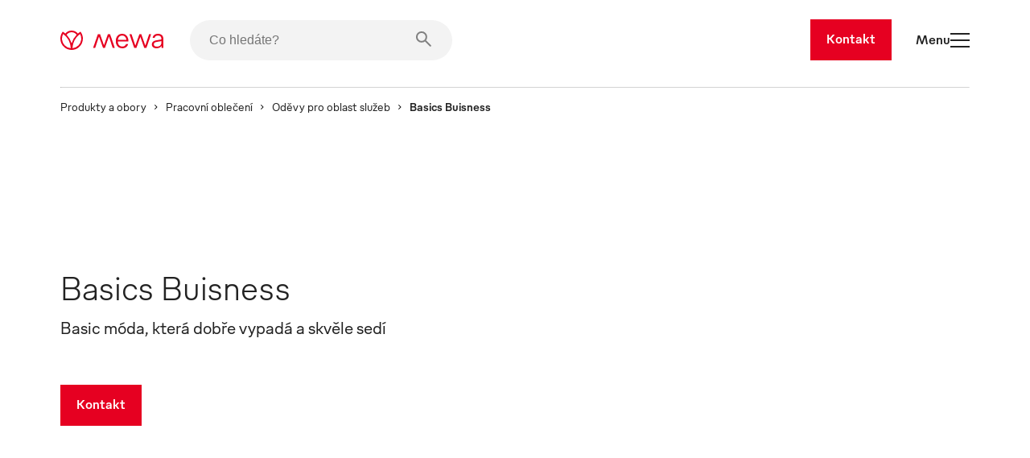

--- FILE ---
content_type: text/html
request_url: https://www.mewa.cz/basics-buisness/
body_size: 46987
content:
<!DOCTYPE html><html lang="cs"><head><meta charSet="utf-8"/><meta http-equiv="x-ua-compatible" content="ie=edge"/><meta name="viewport" content="width=device-width, initial-scale=1, shrink-to-fit=no"/><meta name="generator" content="Gatsby 5.13.7"/><meta name="description" content="Basic móda, která dobře vypadá a skvěle sedí" data-gatsby-head="true"/><style data-href="/styles.b68369c7c8ef72517226.css" data-identity="gatsby-global-css">.slider-button-module--nav-button--e4fa1{-webkit-tap-highlight-color:rgba(0,0,0,0);background-color:transparent;border:0;height:70px;margin:0;padding:0;width:70px}@media screen and (max-width:1439px){.slider-button-module--nav-button--e4fa1.slider-button-module--responsive--0c458{height:40px;width:40px}}.slider-button-module--nav-button--e4fa1:not(:disabled){cursor:pointer}.slider-button-module--nav-button--e4fa1 .slider-button-module--nav-icon--6f375 .fill,.slider-button-module--nav-button--e4fa1 .slider-button-module--nav-icon--6f375 .stroke-inner,.slider-button-module--nav-button--e4fa1 .slider-button-module--nav-icon--6f375 .stroke-outer{transition-duration:var(--transition-duration);transition-timing-function:var(--transition-timing)}.slider-button-module--nav-button--e4fa1 .slider-button-module--nav-icon--6f375 .fill{transition-property:fill}.slider-button-module--nav-button--e4fa1 .slider-button-module--nav-icon--6f375 .stroke-inner,.slider-button-module--nav-button--e4fa1 .slider-button-module--nav-icon--6f375 .stroke-outer{transition-property:stroke}.slider-button-module--nav-button--e4fa1 .slider-button-module--nav-icon--6f375{transform:rotate(0deg);transform-origin:center}.slider-button-module--nav-button--e4fa1 .slider-button-module--nav-icon--6f375.slider-button-module--left--2e531{transform:rotate(180deg)}.slider-button-module--nav-button--e4fa1.dark-red .slider-button-module--nav-icon--6f375 .stroke-inner,.slider-button-module--nav-button--e4fa1.dark-red .slider-button-module--nav-icon--6f375 .stroke-outer,.slider-button-module--nav-button--e4fa1.hover-dark-red:hover:not(:disabled) .slider-button-module--nav-icon--6f375 .stroke-inner,.slider-button-module--nav-button--e4fa1.hover-dark-red:hover:not(:disabled) .slider-button-module--nav-icon--6f375 .stroke-outer{stroke:var(--color-dark-red)}.slider-button-module--nav-button--e4fa1.dark-red .slider-button-module--nav-icon--6f375 .fill,.slider-button-module--nav-button--e4fa1.hover-dark-red:hover:not(:disabled) .slider-button-module--nav-icon--6f375 .fill{fill:var(--color-dark-red)}.slider-button-module--nav-button--e4fa1.hover-light-red:hover:not(:disabled) .slider-button-module--nav-icon--6f375 .stroke-inner,.slider-button-module--nav-button--e4fa1.hover-light-red:hover:not(:disabled) .slider-button-module--nav-icon--6f375 .stroke-outer,.slider-button-module--nav-button--e4fa1.light-red .slider-button-module--nav-icon--6f375 .stroke-inner,.slider-button-module--nav-button--e4fa1.light-red .slider-button-module--nav-icon--6f375 .stroke-outer{stroke:var(--color-light-red)}.slider-button-module--nav-button--e4fa1.hover-light-red:hover:not(:disabled) .slider-button-module--nav-icon--6f375 .fill,.slider-button-module--nav-button--e4fa1.light-red .slider-button-module--nav-icon--6f375 .fill{fill:var(--color-light-red)}.slider-button-module--nav-button--e4fa1.dark-coal .slider-button-module--nav-icon--6f375 .stroke-inner,.slider-button-module--nav-button--e4fa1.dark-coal .slider-button-module--nav-icon--6f375 .stroke-outer,.slider-button-module--nav-button--e4fa1.hover-dark-coal:hover:not(:disabled) .slider-button-module--nav-icon--6f375 .stroke-inner,.slider-button-module--nav-button--e4fa1.hover-dark-coal:hover:not(:disabled) .slider-button-module--nav-icon--6f375 .stroke-outer{stroke:var(--color-dark-coal)}.slider-button-module--nav-button--e4fa1.dark-coal .slider-button-module--nav-icon--6f375 .fill,.slider-button-module--nav-button--e4fa1.hover-dark-coal:hover:not(:disabled) .slider-button-module--nav-icon--6f375 .fill{fill:var(--color-dark-coal)}.slider-button-module--nav-button--e4fa1.hover-white:hover:not(:disabled) .slider-button-module--nav-icon--6f375 .stroke-inner,.slider-button-module--nav-button--e4fa1.hover-white:hover:not(:disabled) .slider-button-module--nav-icon--6f375 .stroke-outer,.slider-button-module--nav-button--e4fa1.white .slider-button-module--nav-icon--6f375 .stroke-inner,.slider-button-module--nav-button--e4fa1.white .slider-button-module--nav-icon--6f375 .stroke-outer{stroke:var(--color-white)}.slider-button-module--nav-button--e4fa1.hover-white:hover:not(:disabled) .slider-button-module--nav-icon--6f375 .fill,.slider-button-module--nav-button--e4fa1.white .slider-button-module--nav-icon--6f375 .fill{fill:var(--color-white)}.slider-button-module--nav-button--e4fa1.hover-light-blue:hover:not(:disabled) .slider-button-module--nav-icon--6f375 .stroke-inner,.slider-button-module--nav-button--e4fa1.hover-light-blue:hover:not(:disabled) .slider-button-module--nav-icon--6f375 .stroke-outer,.slider-button-module--nav-button--e4fa1.light-blue .slider-button-module--nav-icon--6f375 .stroke-inner,.slider-button-module--nav-button--e4fa1.light-blue .slider-button-module--nav-icon--6f375 .stroke-outer{stroke:var(--color-light-blue)}.slider-button-module--nav-button--e4fa1.hover-light-blue:hover:not(:disabled) .slider-button-module--nav-icon--6f375 .fill,.slider-button-module--nav-button--e4fa1.light-blue .slider-button-module--nav-icon--6f375 .fill{fill:var(--color-light-blue)}.slider-button-module--nav-button--e4fa1.hover-outlined:hover:not(:disabled) .slider-button-module--nav-icon--6f375 .fill,.slider-button-module--nav-button--e4fa1.outlined .slider-button-module--nav-icon--6f375 .fill{fill:transparent}.slider-button-module--nav-button--e4fa1.hover-outlined-white:hover:not(:disabled) .slider-button-module--nav-icon--6f375 .fill,.slider-button-module--nav-button--e4fa1.outlined-white .slider-button-module--nav-icon--6f375 .fill{fill:var(--color-white)}.slider-button-module--nav-button--e4fa1.contained .slider-button-module--nav-icon--6f375 .stroke-inner,.slider-button-module--nav-button--e4fa1.hover-contained:hover:not(:disabled) .slider-button-module--nav-icon--6f375 .stroke-inner{stroke:var(--color-white)}@media screen and (max-width:1439px){.slider-button-module--nav-button--e4fa1.slider-button-module--nav-button-mobile-small--bd92b{height:40px;width:40px}.slider-button-module--nav-button--e4fa1.slider-button-module--nav-button-mobile-small--bd92b .slider-button-module--nav-icon-desktop--c847a{display:none}}@media screen and (min-width:1440px){.slider-button-module--nav-button--e4fa1.slider-button-module--nav-button-mobile-small--bd92b .slider-button-module--nav-icon-mobile--f00f1{display:none}}@font-face{font-family:swiper-icons;font-style:normal;font-weight:400;src:url("data:application/font-woff;charset=utf-8;base64, [base64]//wADZ2x5ZgAAAywAAADMAAAD2MHtryVoZWFkAAABbAAAADAAAAA2E2+eoWhoZWEAAAGcAAAAHwAAACQC9gDzaG10eAAAAigAAAAZAAAArgJkABFsb2NhAAAC0AAAAFoAAABaFQAUGG1heHAAAAG8AAAAHwAAACAAcABAbmFtZQAAA/gAAAE5AAACXvFdBwlwb3N0AAAFNAAAAGIAAACE5s74hXjaY2BkYGAAYpf5Hu/j+W2+MnAzMYDAzaX6QjD6/4//Bxj5GA8AuRwMYGkAPywL13jaY2BkYGA88P8Agx4j+/8fQDYfA1AEBWgDAIB2BOoAeNpjYGRgYNBh4GdgYgABEMnIABJzYNADCQAACWgAsQB42mNgYfzCOIGBlYGB0YcxjYGBwR1Kf2WQZGhhYGBiYGVmgAFGBiQQkOaawtDAoMBQxXjg/wEGPcYDDA4wNUA2CCgwsAAAO4EL6gAAeNpj2M0gyAACqxgGNWBkZ2D4/wMA+xkDdgAAAHjaY2BgYGaAYBkGRgYQiAHyGMF8FgYHIM3DwMHABGQrMOgyWDLEM1T9/w8UBfEMgLzE////P/5//f/V/xv+r4eaAAeMbAxwIUYmIMHEgKYAYjUcsDAwsLKxc3BycfPw8jEQA/[base64]/uznmfPFBNODM2K7MTQ45YEAZqGP81AmGGcF3iPqOop0r1SPTaTbVkfUe4HXj97wYE+yNwWYxwWu4v1ugWHgo3S1XdZEVqWM7ET0cfnLGxWfkgR42o2PvWrDMBSFj/IHLaF0zKjRgdiVMwScNRAoWUoH78Y2icB/yIY09An6AH2Bdu/UB+yxopYshQiEvnvu0dURgDt8QeC8PDw7Fpji3fEA4z/PEJ6YOB5hKh4dj3EvXhxPqH/SKUY3rJ7srZ4FZnh1PMAtPhwP6fl2PMJMPDgeQ4rY8YT6Gzao0eAEA409DuggmTnFnOcSCiEiLMgxCiTI6Cq5DZUd3Qmp10vO0LaLTd2cjN4fOumlc7lUYbSQcZFkutRG7g6JKZKy0RmdLY680CDnEJ+UMkpFFe1RN7nxdVpXrC4aTtnaurOnYercZg2YVmLN/d/gczfEimrE/fs/bOuq29Zmn8tloORaXgZgGa78yO9/cnXm2BpaGvq25Dv9S4E9+5SIc9PqupJKhYFSSl47+Qcr1mYNAAAAeNptw0cKwkAAAMDZJA8Q7OUJvkLsPfZ6zFVERPy8qHh2YER+3i/BP83vIBLLySsoKimrqKqpa2hp6+jq6RsYGhmbmJqZSy0sraxtbO3sHRydnEMU4uR6yx7JJXveP7WrDycAAAAAAAH//wACeNpjYGRgYOABYhkgZgJCZgZNBkYGLQZtIJsFLMYAAAw3ALgAeNolizEKgDAQBCchRbC2sFER0YD6qVQiBCv/H9ezGI6Z5XBAw8CBK/m5iQQVauVbXLnOrMZv2oLdKFa8Pjuru2hJzGabmOSLzNMzvutpB3N42mNgZGBg4GKQYzBhYMxJLMlj4GBgAYow/P/PAJJhLM6sSoWKfWCAAwDAjgbRAAB42mNgYGBkAIIbCZo5IPrmUn0hGA0AO8EFTQAA")}:root{--swiper-theme-color:#007aff}:host{display:block;margin-left:auto;margin-right:auto;position:relative;z-index:1}.swiper{display:block;list-style:none;margin-left:auto;margin-right:auto;overflow:hidden;padding:0;position:relative;z-index:1}.swiper-vertical>.swiper-wrapper{flex-direction:column}.swiper-wrapper{box-sizing:content-box;display:flex;height:100%;position:relative;transition-property:transform;transition-timing-function:var(--swiper-wrapper-transition-timing-function,initial);width:100%;z-index:1}.swiper-android .swiper-slide,.swiper-ios .swiper-slide,.swiper-wrapper{transform:translateZ(0)}.swiper-horizontal{touch-action:pan-y}.swiper-vertical{touch-action:pan-x}.swiper-slide{display:block;flex-shrink:0;height:100%;position:relative;transition-property:transform;width:100%}.swiper-slide-invisible-blank{visibility:hidden}.swiper-autoheight,.swiper-autoheight .swiper-slide{height:auto}.swiper-autoheight .swiper-wrapper{align-items:flex-start;transition-property:transform,height}.swiper-backface-hidden .swiper-slide{backface-visibility:hidden;transform:translateZ(0)}.swiper-3d.swiper-css-mode .swiper-wrapper{perspective:1200px}.swiper-3d .swiper-wrapper{transform-style:preserve-3d}.swiper-3d{perspective:1200px}.swiper-3d .swiper-cube-shadow,.swiper-3d .swiper-slide{transform-style:preserve-3d}.swiper-css-mode>.swiper-wrapper{-ms-overflow-style:none;overflow:auto;scrollbar-width:none}.swiper-css-mode>.swiper-wrapper::-webkit-scrollbar{display:none}.swiper-css-mode>.swiper-wrapper>.swiper-slide{scroll-snap-align:start start}.swiper-css-mode.swiper-horizontal>.swiper-wrapper{scroll-snap-type:x mandatory}.swiper-css-mode.swiper-vertical>.swiper-wrapper{scroll-snap-type:y mandatory}.swiper-css-mode.swiper-free-mode>.swiper-wrapper{scroll-snap-type:none}.swiper-css-mode.swiper-free-mode>.swiper-wrapper>.swiper-slide{scroll-snap-align:none}.swiper-css-mode.swiper-centered>.swiper-wrapper:before{content:"";flex-shrink:0;order:9999}.swiper-css-mode.swiper-centered>.swiper-wrapper>.swiper-slide{scroll-snap-align:center center;scroll-snap-stop:always}.swiper-css-mode.swiper-centered.swiper-horizontal>.swiper-wrapper>.swiper-slide:first-child{margin-inline-start:var(--swiper-centered-offset-before)}.swiper-css-mode.swiper-centered.swiper-horizontal>.swiper-wrapper:before{height:100%;min-height:1px;width:var(--swiper-centered-offset-after)}.swiper-css-mode.swiper-centered.swiper-vertical>.swiper-wrapper>.swiper-slide:first-child{margin-block-start:var(--swiper-centered-offset-before)}.swiper-css-mode.swiper-centered.swiper-vertical>.swiper-wrapper:before{height:var(--swiper-centered-offset-after);min-width:1px;width:100%}.swiper-3d .swiper-slide-shadow,.swiper-3d .swiper-slide-shadow-bottom,.swiper-3d .swiper-slide-shadow-left,.swiper-3d .swiper-slide-shadow-right,.swiper-3d .swiper-slide-shadow-top{height:100%;left:0;pointer-events:none;position:absolute;top:0;width:100%;z-index:10}.swiper-3d .swiper-slide-shadow{background:rgba(0,0,0,.15)}.swiper-3d .swiper-slide-shadow-left{background-image:linear-gradient(270deg,rgba(0,0,0,.5),transparent)}.swiper-3d .swiper-slide-shadow-right{background-image:linear-gradient(90deg,rgba(0,0,0,.5),transparent)}.swiper-3d .swiper-slide-shadow-top{background-image:linear-gradient(0deg,rgba(0,0,0,.5),transparent)}.swiper-3d .swiper-slide-shadow-bottom{background-image:linear-gradient(180deg,rgba(0,0,0,.5),transparent)}.swiper-lazy-preloader{border:4px solid var(--swiper-preloader-color,var(--swiper-theme-color));border-radius:50%;border-top:4px solid transparent;box-sizing:border-box;height:42px;left:50%;margin-left:-21px;margin-top:-21px;position:absolute;top:50%;transform-origin:50%;width:42px;z-index:10}.swiper-watch-progress .swiper-slide-visible .swiper-lazy-preloader,.swiper:not(.swiper-watch-progress) .swiper-lazy-preloader{animation:swiper-preloader-spin 1s linear infinite}.swiper-lazy-preloader-white{--swiper-preloader-color:#fff}.swiper-lazy-preloader-black{--swiper-preloader-color:#000}@keyframes swiper-preloader-spin{0%{transform:rotate(0deg)}to{transform:rotate(1turn)}}.swiper-virtual .swiper-slide{-webkit-backface-visibility:hidden;transform:translateZ(0)}.swiper-virtual.swiper-css-mode .swiper-wrapper:after{content:"";left:0;pointer-events:none;position:absolute;top:0}.swiper-virtual.swiper-css-mode.swiper-horizontal .swiper-wrapper:after{height:1px;width:var(--swiper-virtual-size)}.swiper-virtual.swiper-css-mode.swiper-vertical .swiper-wrapper:after{height:var(--swiper-virtual-size);width:1px}:root{--swiper-navigation-size:44px}.swiper-button-next,.swiper-button-prev{align-items:center;color:var(--swiper-navigation-color,var(--swiper-theme-color));cursor:pointer;display:flex;height:var(--swiper-navigation-size);justify-content:center;margin-top:calc(0px - var(--swiper-navigation-size)/2);position:absolute;top:var(--swiper-navigation-top-offset,50%);width:calc(var(--swiper-navigation-size)/44*27);z-index:10}.swiper-button-next.swiper-button-disabled,.swiper-button-prev.swiper-button-disabled{cursor:auto;opacity:.35;pointer-events:none}.swiper-button-next.swiper-button-hidden,.swiper-button-prev.swiper-button-hidden{cursor:auto;opacity:0;pointer-events:none}.swiper-navigation-disabled .swiper-button-next,.swiper-navigation-disabled .swiper-button-prev{display:none!important}.swiper-button-next svg,.swiper-button-prev svg{height:100%;object-fit:contain;transform-origin:center;width:100%}.swiper-rtl .swiper-button-next svg,.swiper-rtl .swiper-button-prev svg{transform:rotate(180deg)}.swiper-button-prev,.swiper-rtl .swiper-button-next{left:var(--swiper-navigation-sides-offset,10px);right:auto}.swiper-button-lock{display:none}.swiper-button-next:after,.swiper-button-prev:after{font-family:swiper-icons;font-size:var(--swiper-navigation-size);font-variant:normal;letter-spacing:0;line-height:1;text-transform:none!important}.swiper-button-prev:after,.swiper-rtl .swiper-button-next:after{content:"prev"}.swiper-button-next,.swiper-rtl .swiper-button-prev{left:auto;right:var(--swiper-navigation-sides-offset,10px)}.swiper-button-next:after,.swiper-rtl .swiper-button-prev:after{content:"next"}.swiper-scrollbar{background:var(--swiper-scrollbar-bg-color,rgba(0,0,0,.1));border-radius:var(--swiper-scrollbar-border-radius,10px);position:relative;touch-action:none}.swiper-scrollbar-disabled>.swiper-scrollbar,.swiper-scrollbar.swiper-scrollbar-disabled{display:none!important}.swiper-horizontal>.swiper-scrollbar,.swiper-scrollbar.swiper-scrollbar-horizontal{bottom:var(--swiper-scrollbar-bottom,4px);height:var(--swiper-scrollbar-size,4px);left:var(--swiper-scrollbar-sides-offset,1%);position:absolute;top:var(--swiper-scrollbar-top,auto);width:calc(100% - var(--swiper-scrollbar-sides-offset, 1%)*2);z-index:50}.swiper-scrollbar.swiper-scrollbar-vertical,.swiper-vertical>.swiper-scrollbar{height:calc(100% - var(--swiper-scrollbar-sides-offset, 1%)*2);left:var(--swiper-scrollbar-left,auto);position:absolute;right:var(--swiper-scrollbar-right,4px);top:var(--swiper-scrollbar-sides-offset,1%);width:var(--swiper-scrollbar-size,4px);z-index:50}.swiper-scrollbar-drag{background:var(--swiper-scrollbar-drag-bg-color,rgba(0,0,0,.5));border-radius:var(--swiper-scrollbar-border-radius,10px);height:100%;left:0;position:relative;top:0;width:100%}.swiper-scrollbar-cursor-drag{cursor:move}.swiper-scrollbar-lock{display:none}.swiper-zoom-container{align-items:center;display:flex;height:100%;justify-content:center;text-align:center;width:100%}.swiper-zoom-container>canvas,.swiper-zoom-container>img,.swiper-zoom-container>svg{max-height:100%;max-width:100%;object-fit:contain}.swiper-slide-zoomed{cursor:move;touch-action:none}.swiper .swiper-notification{left:0;opacity:0;pointer-events:none;position:absolute;top:0;z-index:-1000}.swiper-free-mode>.swiper-wrapper{margin:0 auto;transition-timing-function:ease-out}.swiper-grid>.swiper-wrapper{flex-wrap:wrap}.swiper-grid-column>.swiper-wrapper{flex-direction:column;flex-wrap:wrap}.swiper.swiper-cube{overflow:visible}.swiper-cube .swiper-slide{backface-visibility:hidden;height:100%;pointer-events:none;transform-origin:0 0;visibility:hidden;width:100%;z-index:1}.swiper-cube .swiper-slide .swiper-slide{pointer-events:none}.swiper-cube.swiper-rtl .swiper-slide{transform-origin:100% 0}.swiper-cube .swiper-slide-active,.swiper-cube .swiper-slide-active .swiper-slide-active{pointer-events:auto}.swiper-cube .swiper-slide-active,.swiper-cube .swiper-slide-next,.swiper-cube .swiper-slide-prev{pointer-events:auto;visibility:visible}.swiper-cube .swiper-cube-shadow{bottom:0;height:100%;left:0;opacity:.6;position:absolute;width:100%;z-index:0}.swiper-cube .swiper-cube-shadow:before{background:#000;bottom:0;content:"";filter:blur(50px);left:0;position:absolute;right:0;top:0}.swiper-cube .swiper-slide-next+.swiper-slide{pointer-events:auto;visibility:visible}.swiper-cube .swiper-slide-shadow-cube.swiper-slide-shadow-bottom,.swiper-cube .swiper-slide-shadow-cube.swiper-slide-shadow-left,.swiper-cube .swiper-slide-shadow-cube.swiper-slide-shadow-right,.swiper-cube .swiper-slide-shadow-cube.swiper-slide-shadow-top{backface-visibility:hidden;z-index:0}.swiper.swiper-flip{overflow:visible}.swiper-flip .swiper-slide{backface-visibility:hidden;pointer-events:none;z-index:1}.swiper-flip .swiper-slide .swiper-slide{pointer-events:none}.swiper-flip .swiper-slide-active,.swiper-flip .swiper-slide-active .swiper-slide-active{pointer-events:auto}.swiper-flip .swiper-slide-shadow-flip.swiper-slide-shadow-bottom,.swiper-flip .swiper-slide-shadow-flip.swiper-slide-shadow-left,.swiper-flip .swiper-slide-shadow-flip.swiper-slide-shadow-right,.swiper-flip .swiper-slide-shadow-flip.swiper-slide-shadow-top{backface-visibility:hidden;z-index:0}.swiper-creative .swiper-slide{backface-visibility:hidden;overflow:hidden;transition-property:transform,opacity,height}.swiper.swiper-cards{overflow:visible}.swiper-cards .swiper-slide{backface-visibility:hidden;overflow:hidden;transform-origin:center bottom}.product-card-color-slider-module--product-card--ac052{aspect-ratio:2/3;display:grid;grid-template-areas:". . . . ." ". . . like ." ". link link link ." ". link link link ." ". prev thumb next ." ". color color color ." ". . button . ." ". . . . .";grid-template-columns:1fr minmax(40px,2fr) 12fr minmax(40px,2fr) 1fr;grid-template-rows:0fr 0fr 18fr minmax(calc(var(--font-size-footnote) + var(--font-size-body)*2),2fr) 6fr minmax(calc(var(--font-size-footnote)*1.5),2fr) 3fr 10px;height:100%;padding:0;position:relative;width:100%}.product-card-color-slider-module--product-card--ac052.MuiCard-root{border:none}.product-card-color-slider-module--product-card--ac052 .product-card-color-slider-module--product-link-area--fb5e7{display:grid;grid-area:link;grid-template-areas:"img" "name";grid-template-columns:1fr;grid-template-rows:24fr minmax(calc(var(--font-size-footnote) + var(--font-size-body)*2),2fr);text-decoration:none;transition-delay:0;transition-duration:var(--transition-duration);transition-property:opacity;transition-timing-function:var(--transition-timing)}.product-card-color-slider-module--product-card--ac052 .product-card-color-slider-module--product-link-area--fb5e7 .product-card-color-slider-module--main-swiper--7792a{aspect-ratio:1/1;grid-area:img;margin:auto auto 24px;position:relative;width:70%}.product-card-color-slider-module--product-card--ac052 .product-card-color-slider-module--product-link-area--fb5e7 .product-card-color-slider-module--main-swiper--7792a .product-card-color-slider-module--image-wrapper--18ec0{height:100%;position:absolute;width:100%}.product-card-color-slider-module--product-card--ac052 .product-card-color-slider-module--product-link-area--fb5e7 .product-card-color-slider-module--main-swiper--7792a .product-card-color-slider-module--main-image--ad113{height:100%;object-fit:contain;position:absolute;transition-delay:0;transition-duration:var(--transition-duration);transition-property:opacity;transition-timing-function:var(--transition-timing);width:100%}.product-card-color-slider-module--product-card--ac052 .product-card-color-slider-module--product-link-area--fb5e7 .product-card-color-slider-module--product-name-container--c8725{color:var(--color-dark-coal);grid-area:name}.product-card-color-slider-module--product-card--ac052 .product-card-color-slider-module--variant-link--03228{display:contents}.product-card-color-slider-module--product-card--ac052 .product-card-color-slider-module--variant-link--03228 .product-card-color-slider-module--product-link-area--fb5e7:hover .product-card-color-slider-module--main-image--ad113{opacity:.7}.product-card-color-slider-module--product-card--ac052 .product-card-color-slider-module--button-container--503ef{align-items:center;display:flex;flex-direction:column;grid-area:button}@media screen and (min-width:900px){.product-card-color-slider-module--product-card--ac052 .product-card-color-slider-module--on-card-hover--04658{opacity:0;transition-delay:0;transition-duration:var(--transition-duration);transition-property:opacity;transition-timing-function:var(--transition-timing)}.product-card-color-slider-module--product-card--ac052 .product-card-color-slider-module--show-details--e17e3{display:none}.product-card-color-slider-module--product-card--ac052:hover .product-card-color-slider-module--on-card-hover--04658{opacity:1}.product-card-color-slider-module--product-card--ac052:hover .product-card-color-slider-module--show-details--e17e3{display:inline-flex}}.product-card-color-slider-module--nav-icons--0726a{color:var(--color-light-red);min-width:7.5px;overflow:visible;transition-delay:0;transition-duration:var(--transition-duration);transition-property:fill;transition-timing-function:var(--transition-timing);width:33.33%}@media screen and (min-width:900px){.product-card-color-slider-module--nav-icons--0726a{min-width:15px}}.swiper-slide.image-card-slide-module--image-card-slide--f82ab{height:unset;padding-left:var(--gutter)}.swiper-slide.image-card-slide-module--image-card-slide--f82ab .image-card-slide-module--image-card--bdcae{object-fit:cover;object-position:top;width:100%}.swiper-slide.image-card-slide-module--image-card-slide--f82ab .image-card-slide-module--image-card--bdcae img{object-position:top}.swiper-slide:last-of-type.image-card-slide-module--image-card-slide--f82ab{margin-right:0}.content-card-slide-module--card--be3fe{font-family:var(--font-family)}.content-card-slide-module--card--be3fe .content-card-slide-module--cardTitle--b3c68,.content-card-slide-module--card--be3fe .content-card-slide-module--content--e4013>*,.content-card-slide-module--card--be3fe .content-card-slide-module--subTitle--712ab{margin:0;padding:0}.content-card-slide-module--card--be3fe .content-card-slide-module--sub-title--5433e{font-size:var(--font-size-body);font-weight:var(--font-weight-medium);margin-bottom:30px;margin-top:0!important;padding-top:0!important}.content-card-slide-module--card--be3fe .content-card-slide-module--title--6db1a{font-size:var(--font-size-footnote);font-weight:var(--font-weight-light);margin-bottom:0!important;padding-bottom:0!important}.linked-image-card-slide-module--linked-image-card-slide--9f8db .link-container{display:block;height:100%;width:100%}.linked-image-card-slide-module--linked-image-card-slide--9f8db .linked-image-card-slide-module--image-slot--a9647{display:block;position:relative;width:100%}.linked-image-card-slide-module--linked-image-card-slide--9f8db .linked-image-card-slide-module--image-slot--a9647 .linked-image-card-slide-module--hover-image--78a0c,.linked-image-card-slide-module--linked-image-card-slide--9f8db .linked-image-card-slide-module--image-slot--a9647 .linked-image-card-slide-module--image--06bb6{background-color:var(--color-white);height:100%;left:0;object-fit:cover;position:absolute;top:0;width:100%}.linked-image-card-slide-module--linked-image-card-slide--9f8db .linked-image-card-slide-module--image-slot--a9647 .linked-image-card-slide-module--hover-image--78a0c{opacity:0;transition:opacity var(--transition-duration) var(--transition-timing)}.linked-image-card-slide-module--linked-image-card-slide--9f8db .linked-image-card-slide-module--image-slot--a9647 .linked-image-card-slide-module--hover-image--78a0c:hover{opacity:1}@media screen and (max-width:899px){.linked-image-card-slide-module--linked-image-card-slide--9f8db .linked-image-card-slide-module--image-slot--a9647 .linked-image-card-slide-module--hover-image--78a0c{display:none}}.like-button-module--like-button--46e21{background-color:transparent;border:none;height:50px;padding:15px;width:50px}.like-button-module--like-button--46e21 .like-button-module--heart--fa4a6{stroke-width:2px;fill:transparent;stroke:var(--color-light-red);height:20px;width:20px}.like-button-module--like-button--46e21 .like-button-module--heart--fa4a6.like-button-module--clicked--4fdaa{fill:var(--color-light-red)}.like-button-module--like-button--46e21 .like-button-module--heart--fa4a6{transition-duration:var(--transition-duration);transition-property:all;transition-timing-function:var(--transition-timing)}.like-button-module--like-button--46e21:hover{cursor:pointer}.like-button-module--like-button--46e21:hover .like-button-module--heart--fa4a6{fill:var(--color-light-red);fill-opacity:.3}.like-button-module--like-button--46e21:hover .like-button-module--heart--fa4a6.like-button-module--clicked--4fdaa{fill-opacity:.7}.icon-text-button-module--icon-text-button--efaa4{padding-bottom:0!important;padding-top:0!important;position:relative}.icon-text-button-module--icon-text-button--efaa4 .icon-text-button-module--default-icon--3c9f8{opacity:1;transition:opacity var(--transition-duration)}.icon-text-button-module--icon-text-button--efaa4 .icon-text-button-module--hover-icon--7a931{opacity:0;position:absolute;transition:opacity var(--transition-duration)}.icon-text-button-module--icon-text-button--efaa4:active .icon-text-button-module--default-icon--3c9f8,.icon-text-button-module--icon-text-button--efaa4:focus .icon-text-button-module--default-icon--3c9f8,.icon-text-button-module--icon-text-button--efaa4:hover .icon-text-button-module--default-icon--3c9f8{opacity:0}.icon-text-button-module--icon-text-button--efaa4:active .icon-text-button-module--hover-icon--7a931,.icon-text-button-module--icon-text-button--efaa4:focus .icon-text-button-module--hover-icon--7a931,.icon-text-button-module--icon-text-button--efaa4:hover .icon-text-button-module--hover-icon--7a931{opacity:1}.icon-text-button-module--icon-text-button--efaa4:after{opacity:0}.swiper-fade.swiper-free-mode .swiper-slide{transition-timing-function:ease-out}.swiper-fade .swiper-slide{pointer-events:none;transition-property:opacity}.swiper-fade .swiper-slide .swiper-slide{pointer-events:none}.swiper-fade .swiper-slide-active,.swiper-fade .swiper-slide-active .swiper-slide-active{pointer-events:auto}.swiper-pagination{position:absolute;text-align:center;transform:translateZ(0);transition:opacity .3s;z-index:10}.swiper-pagination.swiper-pagination-hidden{opacity:0}.swiper-pagination-disabled>.swiper-pagination,.swiper-pagination.swiper-pagination-disabled{display:none!important}.swiper-horizontal>.swiper-pagination-bullets,.swiper-pagination-bullets.swiper-pagination-horizontal,.swiper-pagination-custom,.swiper-pagination-fraction{bottom:var(--swiper-pagination-bottom,8px);left:0;top:var(--swiper-pagination-top,auto);width:100%}.swiper-pagination-bullets-dynamic{font-size:0;overflow:hidden}.swiper-pagination-bullets-dynamic .swiper-pagination-bullet{position:relative;transform:scale(.33)}.swiper-pagination-bullets-dynamic .swiper-pagination-bullet-active,.swiper-pagination-bullets-dynamic .swiper-pagination-bullet-active-main{transform:scale(1)}.swiper-pagination-bullets-dynamic .swiper-pagination-bullet-active-prev{transform:scale(.66)}.swiper-pagination-bullets-dynamic .swiper-pagination-bullet-active-prev-prev{transform:scale(.33)}.swiper-pagination-bullets-dynamic .swiper-pagination-bullet-active-next{transform:scale(.66)}.swiper-pagination-bullets-dynamic .swiper-pagination-bullet-active-next-next{transform:scale(.33)}.swiper-pagination-bullet{background:var(--swiper-pagination-bullet-inactive-color,#000);border-radius:var(--swiper-pagination-bullet-border-radius,50%);display:inline-block;height:var(--swiper-pagination-bullet-height,var(--swiper-pagination-bullet-size,8px));opacity:var(--swiper-pagination-bullet-inactive-opacity,.2);width:var(--swiper-pagination-bullet-width,var(--swiper-pagination-bullet-size,8px))}button.swiper-pagination-bullet{appearance:none;border:none;box-shadow:none;margin:0;padding:0}.swiper-pagination-clickable .swiper-pagination-bullet{cursor:pointer}.swiper-pagination-bullet:only-child{display:none!important}.swiper-pagination-bullet-active{background:var(--swiper-pagination-color,var(--swiper-theme-color));opacity:var(--swiper-pagination-bullet-opacity,1)}.swiper-pagination-vertical.swiper-pagination-bullets,.swiper-vertical>.swiper-pagination-bullets{left:var(--swiper-pagination-left,auto);right:var(--swiper-pagination-right,8px);top:50%;transform:translate3d(0,-50%,0)}.swiper-pagination-vertical.swiper-pagination-bullets .swiper-pagination-bullet,.swiper-vertical>.swiper-pagination-bullets .swiper-pagination-bullet{display:block;margin:var(--swiper-pagination-bullet-vertical-gap,6px) 0}.swiper-pagination-vertical.swiper-pagination-bullets.swiper-pagination-bullets-dynamic,.swiper-vertical>.swiper-pagination-bullets.swiper-pagination-bullets-dynamic{top:50%;transform:translateY(-50%);width:8px}.swiper-pagination-vertical.swiper-pagination-bullets.swiper-pagination-bullets-dynamic .swiper-pagination-bullet,.swiper-vertical>.swiper-pagination-bullets.swiper-pagination-bullets-dynamic .swiper-pagination-bullet{display:inline-block;transition:transform .2s,top .2s}.swiper-horizontal>.swiper-pagination-bullets .swiper-pagination-bullet,.swiper-pagination-horizontal.swiper-pagination-bullets .swiper-pagination-bullet{margin:0 var(--swiper-pagination-bullet-horizontal-gap,4px)}.swiper-horizontal>.swiper-pagination-bullets.swiper-pagination-bullets-dynamic,.swiper-pagination-horizontal.swiper-pagination-bullets.swiper-pagination-bullets-dynamic{left:50%;transform:translateX(-50%);white-space:nowrap}.swiper-horizontal>.swiper-pagination-bullets.swiper-pagination-bullets-dynamic .swiper-pagination-bullet,.swiper-pagination-horizontal.swiper-pagination-bullets.swiper-pagination-bullets-dynamic .swiper-pagination-bullet{transition:transform .2s,left .2s}.swiper-horizontal.swiper-rtl>.swiper-pagination-bullets-dynamic .swiper-pagination-bullet{transition:transform .2s,right .2s}.swiper-pagination-fraction{color:var(--swiper-pagination-fraction-color,inherit)}.swiper-pagination-progressbar{background:var(--swiper-pagination-progressbar-bg-color,rgba(0,0,0,.25));position:absolute}.swiper-pagination-progressbar .swiper-pagination-progressbar-fill{background:var(--swiper-pagination-color,var(--swiper-theme-color));height:100%;left:0;position:absolute;top:0;transform:scale(0);transform-origin:left top;width:100%}.swiper-rtl .swiper-pagination-progressbar .swiper-pagination-progressbar-fill{transform-origin:right top}.swiper-horizontal>.swiper-pagination-progressbar,.swiper-pagination-progressbar.swiper-pagination-horizontal,.swiper-pagination-progressbar.swiper-pagination-vertical.swiper-pagination-progressbar-opposite,.swiper-vertical>.swiper-pagination-progressbar.swiper-pagination-progressbar-opposite{height:var(--swiper-pagination-progressbar-size,4px);left:0;top:0;width:100%}.swiper-horizontal>.swiper-pagination-progressbar.swiper-pagination-progressbar-opposite,.swiper-pagination-progressbar.swiper-pagination-horizontal.swiper-pagination-progressbar-opposite,.swiper-pagination-progressbar.swiper-pagination-vertical,.swiper-vertical>.swiper-pagination-progressbar{height:100%;left:0;top:0;width:var(--swiper-pagination-progressbar-size,4px)}.swiper-pagination-lock{display:none}.swiper-pagination-module--swiper--9e708.swiper{padding-bottom:calc(var(--spacer-l) + 22px);z-index:0}@media screen and (min-width:900px){.swiper-pagination-module--swiper--9e708.swiper{padding-bottom:calc(var(--spacer-l) + 15px)}}.swiper-pagination-module--swiper--9e708.swiper .swiper-pagination.swiper-pagination-bullets{bottom:0}.swiper-pagination-module--swiper--9e708.swiper .swiper-pagination-module--navigation-dot--cc196.swiper-pagination-bullet{background-color:transparent;height:27px;margin:0;opacity:1;position:relative;width:27px}@media screen and (min-width:900px){.swiper-pagination-module--swiper--9e708.swiper .swiper-pagination-module--navigation-dot--cc196.swiper-pagination-bullet{height:20px;width:20px}}.swiper-pagination-module--swiper--9e708.swiper .swiper-pagination-module--navigation-dot--cc196.swiper-pagination-bullet:after{background-color:var(--color-medium-light-grey);border-radius:50%;content:"";inset:7.5px;position:absolute}@media screen and (min-width:900px){.swiper-pagination-module--swiper--9e708.swiper .swiper-pagination-module--navigation-dot--cc196.swiper-pagination-bullet:after{inset:5px}}.swiper-pagination-module--swiper--9e708.swiper .swiper-pagination-module--navigation-dot--cc196.swiper-pagination-bullet.swiper-pagination-bullet-active:after{background-color:var(--color-light-red)}.swiper-pagination-module--swiper--9e708.swiper .swiper-pagination-module--navigation-dot--cc196.swiper-pagination-bullet:focus-visible{outline:1px solid var(--color-dark-coal)}.mewa-circle-module--mewa-circle--5d10f{grid-column-gap:var(--gutter);align-items:center;display:grid;grid-template-areas:"title title title title" "main main main main" "link link link link";grid-template-columns:repeat(4,1fr);grid-template-rows:auto 1fr auto;margin:0 auto;max-width:1920px;position:relative;width:100%;z-index:0}@media screen and (min-width:900px){.mewa-circle-module--mewa-circle--5d10f{grid-template-areas:". title title title title title title ." "prev main main main main main main next" "link link link link link link link link";grid-template-columns:repeat(8,1fr);grid-template-rows:auto 1fr auto}}@media screen and (min-width:1440px){.mewa-circle-module--mewa-circle--5d10f{grid-template-areas:". . title title title title title title title title . ." "prev prev main main main main main main main main next next" "link link link link link link link link link link link link";grid-template-columns:repeat(12,1fr);grid-template-rows:auto 1fr auto}}.mewa-circle-module--mewa-circle--5d10f .mewa-circle-module--nav--1f8a2{display:none}@media screen and (min-width:900px){.mewa-circle-module--mewa-circle--5d10f .mewa-circle-module--nav--1f8a2{display:block}}.mewa-circle-module--mewa-circle--5d10f .mewa-circle-module--nav--1f8a2.mewa-circle-module--previous--1fb96{grid-area:prev;justify-self:start}.mewa-circle-module--mewa-circle--5d10f .mewa-circle-module--nav--1f8a2.mewa-circle-module--next--88326{grid-area:next;justify-self:end}.mewa-circle-module--mewa-circle--5d10f .mewa-circle-module--diagram--47f23{grid-area:main;margin:0 auto;max-width:635px;position:relative;width:100%}.mewa-circle-module--mewa-circle--5d10f .mewa-circle-module--diagram--47f23 .mewa-circle-module--cycle-background--1f132{fill:#efefef;aspect-ratio:1;left:10%;position:relative;top:0;width:80%}.mewa-circle-module--mewa-circle--5d10f .mewa-circle-module--diagram--47f23 .mewa-circle-module--icon-cycle--6f67b{aspect-ratio:1;left:13%;overflow:visible;position:absolute;top:0;width:74%}.mewa-circle-module--mewa-circle--5d10f .mewa-circle-module--diagram--47f23 .mewa-circle-module--icon-cycle--6f67b .mewa-circle-module--icon-container--2b9f6{aspect-ratio:1;background-color:transparent;border:none;height:auto;left:0;min-height:50px;min-width:50px;opacity:1!important;position:absolute;top:0;transform:translate(-50%,-50%)!important;transition:none!important;width:24%!important}@media screen and (max-width:899px){.mewa-circle-module--mewa-circle--5d10f .mewa-circle-module--diagram--47f23 .mewa-circle-module--icon-cycle--6f67b .mewa-circle-module--icon-container--2b9f6{pointer-events:none}}.mewa-circle-module--mewa-circle--5d10f .mewa-circle-module--diagram--47f23 .mewa-circle-module--icon-cycle--6f67b .mewa-circle-module--icon-container--2b9f6{z-index:0}.mewa-circle-module--mewa-circle--5d10f .mewa-circle-module--diagram--47f23 .mewa-circle-module--icon-cycle--6f67b .mewa-circle-module--icon-container--2b9f6 svg{fill:var(--color-dark-coal);height:100%;transform:scale(1.5);transform-origin:50% 50%;transition:fill var(--transition-duration) var(--transition-timing);width:100%}.mewa-circle-module--mewa-circle--5d10f .mewa-circle-module--diagram--47f23 .mewa-circle-module--icon-cycle--6f67b .mewa-circle-module--icon-container--2b9f6{cursor:pointer}.mewa-circle-module--mewa-circle--5d10f .mewa-circle-module--diagram--47f23 .mewa-circle-module--icon-cycle--6f67b .mewa-circle-module--icon-container--2b9f6.mewa-circle-module--active--7731e,.mewa-circle-module--mewa-circle--5d10f .mewa-circle-module--diagram--47f23 .mewa-circle-module--icon-cycle--6f67b .mewa-circle-module--icon-container--2b9f6:hover{color:var(--color-light-red)}.mewa-circle-module--mewa-circle--5d10f .mewa-circle-module--diagram--47f23 .mewa-circle-module--icon-cycle--6f67b .mewa-circle-module--icon-container--2b9f6.mewa-circle-module--active--7731e svg,.mewa-circle-module--mewa-circle--5d10f .mewa-circle-module--diagram--47f23 .mewa-circle-module--icon-cycle--6f67b .mewa-circle-module--icon-container--2b9f6:hover svg{fill:var(--color-light-red)}.mewa-circle-module--mewa-circle--5d10f .mewa-circle-module--diagram--47f23 .mewa-circle-module--icon-cycle--6f67b .mewa-circle-module--icon-container--2b9f6:nth-child(5n+1){left:50%;top:0;transform:translate(-50%,-35%)!important}.mewa-circle-module--mewa-circle--5d10f .mewa-circle-module--diagram--47f23 .mewa-circle-module--icon-cycle--6f67b .mewa-circle-module--icon-container--2b9f6:nth-child(5n+2){left:100%;top:34.55%;transform:translate(-60%,-5%)!important}.mewa-circle-module--mewa-circle--5d10f .mewa-circle-module--diagram--47f23 .mewa-circle-module--icon-cycle--6f67b .mewa-circle-module--icon-container--2b9f6:nth-child(5n+3){left:79.39%;top:90.45%;transform:translate(-45%,-40%)!important}.mewa-circle-module--mewa-circle--5d10f .mewa-circle-module--diagram--47f23 .mewa-circle-module--icon-cycle--6f67b .mewa-circle-module--icon-container--2b9f6:nth-child(5n+4){left:20.61%;top:90.45%;transform:translate(-55%,-45%)!important}.mewa-circle-module--mewa-circle--5d10f .mewa-circle-module--diagram--47f23 .mewa-circle-module--icon-cycle--6f67b .mewa-circle-module--icon-container--2b9f6:nth-child(5n+5){left:0;top:34.55%;transform:translate(-40%,-5%)!important}.mewa-circle-module--mewa-circle--5d10f .mewa-circle-module--diagram--47f23 .mewa-circle-module--text-swiper--7924a{aspect-ratio:1;border-radius:100%;left:10%;overflow:visible;position:absolute;top:2.5%;width:80%;z-index:-1}.mewa-circle-module--mewa-circle--5d10f .mewa-circle-module--diagram--47f23 .mewa-circle-module--text-swiper--7924a .swiper-wrapper{display:block;height:100%;left:0;position:relative;top:0;transform:none}.mewa-circle-module--mewa-circle--5d10f .mewa-circle-module--diagram--47f23 .mewa-circle-module--text-swiper--7924a .swiper-pagination{bottom:-40px;height:14px;left:50%;position:absolute}.mewa-circle-module--mewa-circle--5d10f .mewa-circle-module--diagram--47f23 .mewa-circle-module--text-swiper--7924a .swiper-pagination .mewa-circle-module--navigation-dot--bb950.swiper-pagination-bullet{background-color:transparent;height:14px;margin:0;opacity:.4;width:14px}.mewa-circle-module--mewa-circle--5d10f .mewa-circle-module--diagram--47f23 .mewa-circle-module--text-swiper--7924a .swiper-pagination .mewa-circle-module--navigation-dot--bb950.swiper-pagination-bullet:after{background-color:var(--color-dark-coal);border-radius:50%;bottom:5px;content:"";left:5px;position:absolute;right:5px;top:5px}.mewa-circle-module--mewa-circle--5d10f .mewa-circle-module--diagram--47f23 .mewa-circle-module--text-swiper--7924a .swiper-pagination .mewa-circle-module--navigation-dot--bb950.swiper-pagination-bullet.swiper-pagination-bullet-active{opacity:.7}@media screen and (min-width:900px){.mewa-circle-module--mewa-circle--5d10f .mewa-circle-module--diagram--47f23 .mewa-circle-module--text-swiper--7924a .swiper-pagination{display:none}}.mewa-circle-module--mewa-circle--5d10f .mewa-circle-module--diagram--47f23 .mewa-circle-module--text-swiper--7924a .mewa-circle-module--text-slide--e7f94{height:auto;left:25%;opacity:0!important;position:absolute;top:50%;transform:translateY(-60%)!important;transition:opacity var(--transition-duration) var(--transition-timing);width:50%!important}.mewa-circle-module--mewa-circle--5d10f .mewa-circle-module--diagram--47f23 .mewa-circle-module--text-swiper--7924a .mewa-circle-module--text-slide--e7f94.swiper-slide-duplicate{opacity:0!important}@media screen and (min-width:1440px){.mewa-circle-module--mewa-circle--5d10f .mewa-circle-module--diagram--47f23 .mewa-circle-module--text-swiper--7924a .mewa-circle-module--text-slide--e7f94{left:33%;width:34%!important}}.mewa-circle-module--mewa-circle--5d10f .mewa-circle-module--diagram--47f23 .mewa-circle-module--text-swiper--7924a .mewa-circle-module--text-slide--e7f94.swiper-slide-active,.mewa-circle-module--mewa-circle--5d10f .mewa-circle-module--diagram--47f23 .mewa-circle-module--text-swiper--7924a .mewa-circle-module--text-slide--e7f94.swiper-slide-duplicate-active{opacity:1!important;transition:opacity var(--transition-duration) var(--transition-duration) var(--transition-timing);z-index:1}.mewa-circle-module--mewa-circle--5d10f .mewa-circle-module--diagram--47f23 .mewa-circle-module--text-swiper--7924a .mewa-circle-module--text-slide--e7f94.swiper-slide-active.swiper-slide-duplicate,.mewa-circle-module--mewa-circle--5d10f .mewa-circle-module--diagram--47f23 .mewa-circle-module--text-swiper--7924a .mewa-circle-module--text-slide--e7f94.swiper-slide-duplicate-active.swiper-slide-duplicate{opacity:0!important}.mewa-circle-module--mewa-circle--5d10f .mewa-circle-module--diagram--47f23 .mewa-circle-module--text-swiper--7924a svg{height:100%;width:100%}.mewa-circle-module--mewa-circle--5d10f .mewa-circle-module--link-container--fee2a{display:flex;grid-area:link;justify-content:center;padding-top:90px}.service-teaser-module--service-teaser--ca436{align-items:center;display:flex;flex-direction:column;margin:auto;max-width:845px;text-align:center}@media screen and (max-width:899px){.service-teaser-module--service-teaser--ca436{width:90%}}.service-teaser-module--service-teaser-icon--617b2{height:90px;width:90px}@media screen and (min-width:900px){.service-teaser-module--service-teaser-icon--617b2{height:120px;width:120px}}.sticky-side-navigation-module--sticky-nav--82c66{border-top:1px solid var(--color-medium-light-grey);list-style:none;margin-left:0;margin-top:0;padding-left:0;padding-top:5px;position:sticky;transition:top var(--transition-duration) var(--transition-timing)}.sticky-side-navigation-module--sticky-nav--82c66 li{font-size:var(--font-size-h6);font-weight:var(--font-weight-medium);margin-top:45px}.sticky-side-navigation-module--sticky-nav--82c66 li a{align-items:baseline;color:var(--color-dark-coal);display:inline-flex;transition:color .2s ease}.sticky-side-navigation-module--sticky-nav--82c66 li a .sticky-side-navigation-module--number--38c72{color:var(--color-medium-grey);font-size:11px;font-weight:var(--font-weight-regular);margin-right:10px}@media(min-width:900px){.sticky-side-navigation-module--sticky-nav--82c66 li a .sticky-side-navigation-module--number--38c72{font-size:12px}}@media(min-width:1440px){.sticky-side-navigation-module--sticky-nav--82c66 li a .sticky-side-navigation-module--number--38c72{font-size:14px}}@media(min-width:1920px){.sticky-side-navigation-module--sticky-nav--82c66 li a .sticky-side-navigation-module--number--38c72{font-size:16px}}.sticky-side-navigation-module--sticky-nav--82c66 li a:hover,.sticky-side-navigation-module--sticky-nav--82c66 li a:hover .sticky-side-navigation-module--number--38c72,.sticky-side-navigation-module--sticky-nav--82c66 li.sticky-side-navigation-module--active--043c3 a,.sticky-side-navigation-module--sticky-nav--82c66 li.sticky-side-navigation-module--active--043c3 a .sticky-side-navigation-module--number--38c72{color:var(--color-light-red)}.image-swiper-module--caption-slide--4074d{opacity:0!important;transition:opacity var(--transition-duration) var(--transition-timing)}.image-swiper-module--caption-slide--4074d.swiper-slide-active,.image-swiper-module--caption-slide--4074d.swiper-slide-duplicate-active{opacity:1!important;transition:opacity var(--transition-duration) var(--transition-duration) var(--transition-timing);z-index:1}.image-swiper-module--image-swiper--27ba8 .swiper-pagination{bottom:-26px;position:absolute}.image-swiper-module--image-swiper--27ba8 .swiper-pagination .swiper-pagination-bullet{background-color:var(--color-dark-coal);height:4px;opacity:.4;width:4px}.image-swiper-module--image-swiper--27ba8 .swiper-pagination .swiper-pagination-bullet.swiper-pagination-bullet-active{opacity:.7}@media screen and (min-width:1440px){.image-swiper-module--image-swiper--27ba8 .swiper-pagination{display:none}}.image-swiper-module--image-swiper--f4186 .swiper-pagination{bottom:-26px;position:absolute}.image-swiper-module--image-swiper--f4186 .swiper-pagination .swiper-pagination-bullet{background-color:var(--color-dark-coal);height:4px;opacity:.4;width:4px}.image-swiper-module--image-swiper--f4186 .swiper-pagination .swiper-pagination-bullet.swiper-pagination-bullet-active{opacity:.7}@media screen and (min-width:1440px){.image-swiper-module--image-swiper--f4186 .swiper-pagination{display:none}}.image-swiper-module--image-swiper--f4186 .swiper-slide .gatsby-image-wrapper,.image-swiper-module--image-swiper--f4186 .swiper-slide img{height:100%;object-fit:cover;width:100%}.sticky-header-module--header--1bb98{border-bottom:1px solid var(--color-medium-light-grey);max-height:var(--header-height);position:sticky;top:var(--header-sticky-position);transition:top var(--transition-duration),border-color var(--transition-duration) var(--transition-timing);z-index:1}@media screen and (min-width:900px){.sticky-header-module--header--1bb98{border-bottom:1px solid var(--color-white)}}.scroll-state-greater-threshold .sticky-header-module--header--1bb98{border-bottom:1px solid var(--color-medium-light-grey)}:root{--font-family:Gebauer,sans-serif;--font-weight-light:300;--font-weight-regular:400;--font-weight-medium:500;--font-weight-bold:700;--font-size-h1:64px;--line-height-h1:1.3;--font-size-h2:48px;--line-height-h2:1.3;--font-size-h3:42px;--line-height-h3:1.3;--font-size-h4:32px;--line-height-h4:1.3;--font-size-h5:27px;--line-height-h5:1.45;--font-size-h6:21px;--line-height-h6:1.45;--font-size-body:18px;--line-height-body:1.45;--font-size-footnote:16px;--line-height-footnote:1.45}@media screen and (max-width:1919px){:root{--font-size-h1:48px;--font-size-h2:42px;--font-size-h3:32px;--font-size-h4:27px;--line-height-h4:1.45;--font-size-h5:21px;--font-size-h6:18px;--font-size-body:16px;--font-size-footnote:14px}}@media screen and (max-width:1439px){:root{--font-size-h1:42px;--font-size-h2:32px;--font-size-h3:27px;--line-height-h3:1.3;--font-size-h4:21px;--line-height-h4:1.45;--font-size-h5:18px;--font-size-h6:16px}}@media screen and (max-width:899px){:root{--font-size-h1:32px;--font-size-h2:27px;--font-size-h3:21px;--font-size-h4:18px;--font-size-h5:16px;--line-height-h2:1.45;--font-size-body:14px}}:root{--color-light-red:#e60021;--color-dark-red:#be0f28;--color-light-blue:#0050a0;--color-dark-blue:#193273;--color-white:#fff;--color-light-grey:#f3f3f3;--color-medium-light-grey:#d3d3d3;--color-medium-grey:grey;--color-dark-coal:#222;--color-black:#000;--color-pastel-blue:#e7e9ee;--shadow-layer:0px 3px 26px rgba(0,0,0,.2);--transition-duration:300ms;--transition-timing:ease-in-out;--transition-timing-cubic-bezier:cubic-bezier(0,0,0.2,1);--header-height:124px;--header-height-open-menu:64px;--header-sticky-position:calc(var(--header-height)*-1);--header-mobile-max-width:1440px;--mobile-search-max-width:718px;--sticky-tabs-height:144px;--icon-tabs-height:144px;--sticky-tabs-scroll-progress:1;--sticky-tabs-top:calc(var(--header-sticky-position) + var(--header-height));--margin:20px;--gutter:14px;--columns:4;--spacer-xxxl:70px;--spacer-xxl:60px;--spacer-xl:40px;--spacer-l:20px;--spacer-m:12px;--spacer-s:10px;--spacer-xs:7px;--spacer-xxs:5px;--rounded-corners:20px}@media(min-width:718px){:root{--header-height:80px;--header-height-open-menu:80px}}@media screen and (min-width:900px){:root{--margin:75px;--gutter:25px;--columns:12;--spacer-l:25px;--spacer-m:13px;--spacer-s:11px;--spacer-xs:8px;--spacer-xxs:6px;--rounded-corners:25px;--sticky-tabs-height:62px;--icon-tabs-height:136px}}@media(min-width:972px){:root{--header-height:100px;--header-height-open-menu:100px}}@media screen and (min-width:1440px){:root{--margin:75px;--gutter:30px;--columns:12;--spacer-xxxl:80px;--spacer-xxl:70px;--spacer-xl:60px;--spacer-l:30px;--spacer-m:15px;--spacer-s:12px;--spacer-xs:9px;--spacer-xxs:7px;--rounded-corners:30px;--sticky-tabs-height:65px;--icon-tabs-height:156px}}@media screen and (min-width:1920px){:root{--margin:100px;--gutter:40px;--columns:12;--spacer-xxxl:100px;--spacer-xxl:80px;--spacer-l:36px;--spacer-m:20px;--spacer-s:15px;--spacer-xs:10px;--spacer-xxs:8px;--sticky-tabs-height:73px;--icon-tabs-height:175px}}@font-face{font-family:Gebauer;font-style:normal;font-weight:300;src:url(/static/Gebauer-Light-4be286aa8c7858bb44d8b2929f301a90.woff2) format("woff2"),url(/static/Gebauer-Light-2e3c98f06e8a89c8c3543481571e637c.woff) format("woff")}@font-face{font-family:Gebauer;font-style:normal;font-weight:400;src:url(/static/Gebauer-Regular-6baf25064f704b5dd50caddcaf48a02c.woff2) format("woff2"),url(/static/Gebauer-Regular-8c92c3e1ae184b7b98a87922d5fdb030.woff) format("woff")}@font-face{font-family:Gebauer;font-style:normal;font-weight:500;src:url(/static/Gebauer-Medium-73868be1b2f0f19ddab82508905dba0c.woff2) format("woff2"),url(/static/Gebauer-Medium-5605f4b0816ab23f300dbf3e2afa0169.woff) format("woff")}@font-face{font-family:Gebauer;font-style:normal;font-weight:700;src:url(/static/Gebauer-Bold-ecf6a48475ac9836a3a89b6598552205.woff2) format("woff2"),url(/static/Gebauer-Bold-be5b1786d5cf3e03909f07e93b6e2d3f.woff) format("woff")}.font-light{font-weight:var(--font-weight-light)}.font-regular{font-weight:var(--font-weight-regular)}.font-medium{font-weight:var(--font-weight-medium)}.font-bold{font-weight:var(--font-weight-bold)}html{-webkit-tap-highlight-color:rgba(0,0,0,0)}body{color:var(--color-dark-coal)}body,body button{font-family:var(--font-family)}a{text-decoration:none}body.no-scroll{inset:0;overflow-y:scroll;position:fixed}.sapCpRuntime{height:100%;width:100%}.sapCpRuntime .sapCpBody{height:100%;margin:0;width:100%}.sapCpContentPage{width:100%}.sapCpContentPageLoading{cursor:wait;opacity:0}.sapCpLayout{width:100%}.sapCpLayout,.sapCpWidget{box-sizing:inherit;padding:8px}.sapCpWidget{min-height:30px}.sapCpContentPage .sapCpWidget.sapCpWidgetHidden{display:none}.sapCpWidget~.sapCpWidget{margin-top:8px}.sapCpWidgetContentLeft{float:left;min-height:1px;text-align:right}.sapCpWidgetContentRight{min-height:1px;text-align:left;vertical-align:top}.sapCRLWidgetFixContent{clear:both}.sapCpWidgetContentNoIndent{min-height:1px}.sapLandingPage .sapCpWidget:not(.sapCpCheckBoxElementWidget) .sapCpWidgetContentLeft .sapCpLabel,.sapLandingPage .sapCpWidgetContentLeft .sapCpLabel{margin-right:10px;margin-top:6px}.sapCpContentPage .sapCpWidget .sapCpWidgetContent>label{padding-right:10px}.sapCpWidget:not(.sapCpCheckBoxElementWidget) .sapCpWidgetContentLeft .sapCpLabel{margin-right:10px;margin-top:8px}.sapCpWidgetMandatoryMissing{background-color:#f08080}.sapCpWidgetInvalid{background-color:orange}.sapCpButtonWidget .sapCpButtonWidgetExtraText{display:block;padding-top:5px}.sapCpButtonWidget .sapCpMissingMandatoryFieldLabel{color:red;display:block}.sapCpContentPage:not(.sapCpMissingMandatoryField) .sapCpButtonWidget .sapCpMissingMandatoryFieldLabel{display:none}.sapCpButtonWidget .sapCpErrorMessageText{color:red;display:block}.sapCpContentPage:not(.sapCpSubmitError) .sapCpButtonWidget .sapCpErrorMessageText{display:none}.sapCpButtonWidget .sapCpSuccessMessageLabel{color:green;display:block}.sapCpButtonWidget .sapCpButtonWidgetDownloadLink:not(.sapCpButtonWidgetDownloadLinkVisible),.sapCpContentPage:not(.sapCpSubmitCompleted) .sapCpButtonWidget .sapCpButtonWidgetDownloadLink,.sapCpContentPage:not(.sapCpSubmitCompleted) .sapCpButtonWidget .sapCpSuccessMessageLabel{display:none}.sapCpButtonWidget.sapCpButtonWidgetLoading button{cursor:wait}.sapCpLabel{display:block;overflow:hidden;position:relative;text-overflow:ellipsis}.sapCpLabelRequiredBefore{padding-left:10px}.sapCpLabel:not(.sapCpLabelRequiredBefore):after{color:#4169e1;content:"*";visibility:hidden}.sapCpWidgetContentLeft .sapCpLabel:not(.sapCpLabelRequiredBefore):after{position:absolute}.sapCpLabel:not(.sapCpLabelRequiredBefore).sapCpLabelRequired:after{visibility:visible}.sapCpLabel.sapCpLabelRequiredBefore:before{color:#4169e1;content:"*";left:1px;position:absolute;top:-2px;visibility:hidden}.sapCpLabel.sapCpLabelRequiredBefore.sapCpLabelRequired:before{visibility:visible}.sapCpCheckBox~.sapCpLabel{margin-left:2px}.sapCpCheckBox+.sapCpLabel{display:block}.sapCpInput{font-family:inherit;font-size:inherit;padding:4px 8px;text-overflow:ellipsis}.sapCpCheckBox{float:left;min-width:20px;vertical-align:top}.sapCpCheckBox input,.sapCpDropDown{font-family:inherit;font-size:inherit}.sapCpDropDown{min-width:215px;padding:4px 8px}.sapCpDropDown>option{color:#000}.sapCpDropDownPlaceholder{color:gray}.sapCpDatePicker option{color:#000}.sapCpDatePicker .sapCpDropDown~.sapCpDropDown{margin-left:10px}.sapCpDatePicker .sapCpDatePickerDay{max-width:100px;min-width:50px;width:23%}.sapCpInputWidget .sapCpDatePickerMonth{max-width:200px;min-width:100px;width:43%}.sapCpInputWidget .sapCpDatePickerYear{max-width:100px;min-width:50px;width:23%}.sapCpButton{padding:6px 10px}.sapCpContentPage{-webkit-font-smoothing:auto;box-sizing:border-box;color:gray;font-family:Arial,Helvetica,sans-serif;font-size:16px}.sapCpContentPage *,.sapCpContentPage :after,.sapCpContentPage :before{box-sizing:inherit}.sapLandingPage .sapCpWidget input[type=checkbox]{-webkit-appearance:checkbox;font-size:inherit;margin-top:2px}.sapCpWidget input[type=checkbox]{-webkit-appearance:checkbox;font-size:inherit;margin-top:5px}.sapCpCheckBox{line-height:18px}.sapCpInputWidget select{-webkit-appearance:menulist;background-image:none;color:inherit}.sapCpInputWidget .sapCpInput,.sapCpInputWidget select{font-family:inherit;font-size:inherit;height:38px;width:auto}.sapCpInputWidget .sapCpInput{border:1px solid #d3d3d3}.sapCpLabel{line-height:22px}.sapCpButton,.sapCpLabel{color:inherit;font-family:inherit;font-size:inherit;font-weight:400}.sapCpButton{border:1px solid #d3d3d3;border-radius:5px;padding:8px 20px;width:auto}@media screen and (min-width:481px){.sapCpLabel:not(.sapCpLabelRequiredBefore):after{top:-2px}}@media screen and (max-width:480px){.sapCpWidgetContent{text-align:left;width:100%!important}.sapCpWidgetContent .sapCpInput{width:95%}.sapCpWidgetContent .sapCpTextArea{width:98%}.sapCpWidgetContent .sapCpDropDown{width:100%}.sapCpWidgetContent .sapCpDatePicker .sapCpDatePickerDay{width:23%}.sapCpWidgetContent .sapCpDatePicker .sapCpDatePickerMonth{width:43%}.sapCpWidgetContent .sapCpDatePicker .sapCpDatePickerYear{width:23%}.sapCpWidgetContentRight{padding-left:0!important}}*,:after,:before{box-sizing:border-box}body{margin:0;padding:0}.footer-module--footer--954ee{background-color:var(--color-dark-coal);color:var(--color-white);display:flex;padding-bottom:51px;padding-top:110px}.footer-module--footer--954ee .footer-module--link-container--5e326{margin-bottom:34px;padding-right:100px}@media screen and (min-width:900px){.footer-module--footer--954ee .footer-module--link-container--5e326{margin-bottom:50px}}@media screen and (min-width:1440px){.footer-module--footer--954ee .footer-module--link-container--5e326{margin-bottom:141px}}.footer-module--footer--954ee .footer-module--link-container--5e326{align-items:flex-start;display:flex;flex-direction:column}.footer-module--footer--954ee .footer-module--link--b2f1a{color:var(--color-medium-light-grey);font-size:var(--font-size-text-md);line-height:var(--line-height-text-md);margin-bottom:28px}@media screen and (min-width:900px){.footer-module--footer--954ee .footer-module--link--b2f1a{font-size:var(--font-size-text-xl);line-height:var(--line-height-text-xl)}}.footer-module--footer--954ee .footer-module--link--b2f1a:hover{color:var(--color-medium-light-grey);opacity:.8}.footer-module--footer--954ee .footer-module--link--b2f1a.footer-module--language--ea8c6{color:var(--color-medium-grey)}.footer-module--footer--954ee .footer-module--link--b2f1a.footer-module--language--ea8c6:hover{color:var(--color-medium-grey);opacity:1}.footer-module--footer--954ee .footer-module--link--b2f1a.footer-module--action--9c255{font-weight:var(--font-weight-medium)}.footer-module--footer--954ee .footer-module--link--b2f1a:focus-visible{outline-color:var(--color-medium-light-grey)}.footer-module--footer--954ee .footer-module--social-container--8206d{margin-bottom:67px;margin-top:0}@media screen and (min-width:900px){.footer-module--footer--954ee .footer-module--social-container--8206d{margin-bottom:46px}}.footer-module--footer--954ee .footer-module--social-container--8206d .footer-module--social-media-link--69ad0:hover{opacity:.8}.footer-module--footer--954ee ol.footnotes{color:var(--color-medium-light-grey);padding:0}.footer-module--footer--954ee ol.footnotes a{color:var(--color-medium-light-grey);text-decoration:underline}.footer-module--footer--954ee ol.footnotes a:hover{opacity:.8;text-decoration:none}.footer-module--footer--954ee ol.footnotes{list-style:none}.footer-module--footer--954ee ol.footnotes span.counter{left:0;position:absolute}.footer-module--footer--954ee ol.footnotes li{font-size:var(--font-size-footnote);position:relative}.footer-module--footer--954ee ol.footnotes li:not(last-of-type){margin-bottom:8px}.footer-module--footer--954ee ol.footnotes p{margin:0}.footer-module--footer--954ee ol.footnotes p.text{padding-left:24px}.menu-module--menu-container--b5254{height:100%;overflow:auto}.menu-module--menu-slide--63ea3{opacity:0!important}.menu-module--menu-slide--63ea3.swiper-slide-duplicate{display:none}.menu-module--menu-slide--63ea3.swiper-slide-active,.menu-module--menu-slide--63ea3.swiper-slide-duplicate-active{opacity:1!important;transition:opacity var(--transition-duration) var(--transition-duration) var(--transition-timing);z-index:1}.menu-module--menu-slide--63ea3.swiper-slide-active.swiper-slide-duplicate,.menu-module--menu-slide--63ea3.swiper-slide-duplicate-active.swiper-slide-duplicate{display:none}.overview-module--first-article--4968e{display:flex;flex-direction:column;margin-bottom:70px}.overview-module--first-article--4968e .overview-module--article-content--68648{height:100%;width:100%}@media screen and (min-width:900px){.overview-module--first-article--4968e{flex-direction:row;margin-bottom:0}.overview-module--first-article--4968e .overview-module--image-link--d748a{width:50%}.overview-module--first-article--4968e .overview-module--date--ad0a0{margin-top:0}.overview-module--first-article--4968e .overview-module--title--ad13f{font-size:var(--font-size-h4);line-height:var(--line-height-h4)}.overview-module--first-article--4968e .overview-module--article-content--68648{padding-left:60px;width:50%}}.overview-module--tile-article--f566c{display:flex;flex-direction:column;margin-bottom:70px}.overview-module--tile-article--f566c .overview-module--article-content--68648{display:flex;flex-direction:column;height:100%}.overview-module--tile-article--f566c .overview-module--image--aba84{aspect-ratio:1.76}.overview-module--title--ad13f{font-size:var(--font-size-text-xl);font-weight:var(--font-weight-regular);line-height:var(--line-height-text-xl)}.overview-module--title--ad13f a{color:var(--color-dark-coal);transition:color var(--transition-duration) ease}.overview-module--title--ad13f a:hover{color:var(--color-light-red)}@media screen and (min-width:900px){.overview-module--title--ad13f{font-size:var(--font-size-h5);line-height:var(--line-height-h5)}}.overview-module--date--ad0a0{font-size:var(--font-size-text-xs);font-weight:var(--font-weight-medium);line-height:var(--line-height-text-xs);margin-top:20px}@media screen and (min-width:900px){.overview-module--date--ad0a0{font-size:var(--font-size-text-sm);line-height:var(--line-height-text-sm);margin-top:30px}}@media screen and (max-width:1439px){.overview-module--show-more-button--39f13{margin-bottom:60px}}</style><style>.gatsby-image-wrapper{position:relative;overflow:hidden}.gatsby-image-wrapper picture.object-fit-polyfill{position:static!important}.gatsby-image-wrapper img{bottom:0;height:100%;left:0;margin:0;max-width:none;padding:0;position:absolute;right:0;top:0;width:100%;object-fit:cover}.gatsby-image-wrapper [data-main-image]{opacity:0;transform:translateZ(0);transition:opacity .25s linear;will-change:opacity}.gatsby-image-wrapper-constrained{display:inline-block;vertical-align:top}</style><noscript><style>.gatsby-image-wrapper noscript [data-main-image]{opacity:1!important}.gatsby-image-wrapper [data-placeholder-image]{opacity:0!important}</style></noscript><script type="module">const e="undefined"!=typeof HTMLImageElement&&"loading"in HTMLImageElement.prototype;e&&document.body.addEventListener("load",(function(e){const t=e.target;if(void 0===t.dataset.mainImage)return;if(void 0===t.dataset.gatsbyImageSsr)return;let a=null,n=t;for(;null===a&&n;)void 0!==n.parentNode.dataset.gatsbyImageWrapper&&(a=n.parentNode),n=n.parentNode;const o=a.querySelector("[data-placeholder-image]"),r=new Image;r.src=t.currentSrc,r.decode().catch((()=>{})).then((()=>{t.style.opacity=1,o&&(o.style.opacity=0,o.style.transition="opacity 500ms linear")}))}),!0);</script><link rel="icon" href="/favicon-32x32.png?v=3f6edfaffb14de1ef37e57199a1d3bcc" type="image/png"/><link rel="icon" href="/favicon.svg?v=3f6edfaffb14de1ef37e57199a1d3bcc" type="image/svg+xml"/><link rel="manifest" href="/manifest.webmanifest" crossorigin="anonymous"/><link rel="sitemap" type="application/xml" href="/sitemap-index.xml"/><title data-gatsby-head="true">Basics Buisness</title><link rel="canonical" href="https://www.mewa.cz/basics-buisness/" data-gatsby-head="true"/><link rel="alternate" hrefLang="de-DE" href="https://www.mewa.de/basics-business/" data-gatsby-head="true"/><link rel="alternate" hrefLang="de-CH" href="https://www.mewa.ch/de/basics-business/" data-gatsby-head="true"/><link rel="alternate" hrefLang="de-AT" href="https://www.mewa.at/basics-business/" data-gatsby-head="true"/><link rel="alternate" hrefLang="fr-FR" href="https://www.mewa.fr/basics-business/" data-gatsby-head="true"/><link rel="alternate" hrefLang="fr-CH" href="https://www.mewa.ch/fr/basics-business/" data-gatsby-head="true"/><link rel="alternate" hrefLang="fr-BE" href="https://www.mewa.be/fr/basics-business/" data-gatsby-head="true"/><link rel="alternate" hrefLang="it-IT" href="https://www.mewa.it/basics-business/" data-gatsby-head="true"/><link rel="alternate" hrefLang="it-CH" href="https://www.mewa.ch/it/basics-business/" data-gatsby-head="true"/><link rel="alternate" hrefLang="nl-BE" href="https://www.mewa.be/nl/basics-business/" data-gatsby-head="true"/><link rel="alternate" hrefLang="nl-NL" href="https://www.mewa-service.nl/basics-business/" data-gatsby-head="true"/><link rel="alternate" hrefLang="cs-CZ" href="https://www.mewa.cz/basics-buisness/" data-gatsby-head="true"/></head><body><div id="___gatsby"><div style="outline:none" tabindex="-1" id="gatsby-focus-wrapper"><header class="sticky-header-module--header--1bb98 "><style data-emotion="css 17y4b51">.css-17y4b51{padding-left:var(--margin);padding-right:var(--margin);box-sizing:border-box;-webkit-transition:padding var(--transition-duration) var(--transition-timing-cubic-bezier);transition:padding var(--transition-duration) var(--transition-timing-cubic-bezier);height:100%;background-color:white;}</style><div class="css-17y4b51"><style data-emotion="css 1kivcw6">.css-1kivcw6{height:100%;background-color:var(--color-white);}</style><style data-emotion="css dpm6np">.css-dpm6np{--Grid-columns:12;--Grid-columnSpacing:14px;--Grid-rowSpacing:0px;-webkit-flex-direction:row;-ms-flex-direction:row;flex-direction:row;min-width:0;box-sizing:border-box;display:-webkit-box;display:-webkit-flex;display:-ms-flexbox;display:flex;-webkit-box-flex-wrap:wrap;-webkit-flex-wrap:wrap;-ms-flex-wrap:wrap;flex-wrap:wrap;gap:var(--Grid-rowSpacing) var(--Grid-columnSpacing);height:100%;background-color:var(--color-white);}.css-dpm6np >*{--Grid-parent-columns:12;}.css-dpm6np >*{--Grid-parent-columnSpacing:14px;}@media (min-width:900px){.css-dpm6np{--Grid-columnSpacing:25px;}.css-dpm6np >*{--Grid-parent-columnSpacing:25px;}}@media (min-width:1440px){.css-dpm6np{--Grid-columnSpacing:30px;}.css-dpm6np >*{--Grid-parent-columnSpacing:30px;}}@media (min-width:1920px){.css-dpm6np{--Grid-columnSpacing:40px;}.css-dpm6np >*{--Grid-parent-columnSpacing:40px;}}.css-dpm6np >*{--Grid-parent-rowSpacing:0px;}</style><div class="MuiGrid2-root MuiGrid2-container MuiGrid2-direction-xs-row css-dpm6np"><style data-emotion="css j5005a">.css-j5005a{-webkit-box-flex:0;-webkit-flex-grow:0;-ms-flex-positive:0;flex-grow:0;-webkit-flex-basis:auto;-ms-flex-preferred-size:auto;flex-basis:auto;width:calc(100% * 12 / var(--Grid-parent-columns) - (var(--Grid-parent-columns) - 12) * (var(--Grid-parent-columnSpacing) / var(--Grid-parent-columns)));min-width:0;box-sizing:border-box;}</style><div class="MuiGrid2-root MuiGrid2-direction-xs-row MuiGrid2-grid-xs-12 css-j5005a"><style data-emotion="css 3htdpv">.css-3htdpv{height:calc(var(--header-height) - 1px);display:grid;grid-template-columns:auto auto;grid-template-rows:64px 60px;-webkit-box-pack:justify;-webkit-justify-content:space-between;justify-content:space-between;-webkit-align-items:center;-webkit-box-align:center;-ms-flex-align:center;align-items:center;}@media (max-width:717.95px){.search-has-focus .css-3htdpv{grid-template-rows:0 auto;height:auto;}}@media (min-width:718px){.css-3htdpv{grid-template-columns:auto 1fr auto;grid-template-rows:auto;}}</style><div class="css-3htdpv"><style data-emotion="css 50aeac">.css-50aeac{margin-right:20px;}.css-50aeac svg.header-logo-desktop{height:28px;}.css-50aeac .header-logo-mobile{display:none;}@media (max-width:1439.95px){.css-50aeac .header-logo-mobile{display:block;}.css-50aeac .header-logo-desktop{display:none;}}@media (min-width:1680px){.css-50aeac{margin-right:40px;}}@media (max-width:717.95px){.search-has-focus .css-50aeac{display:none;}}</style><a aria-label="mewa-logo" class="css-50aeac" href="/"><svg xmlns="http://www.w3.org/2000/svg" fill="none" viewBox="0 0 192 36" class="header-logo-desktop"><path fill="#E60021" fill-rule="evenodd" d="m4.418 1.945-.852 1.267v.013c-5.881 8.778-4.35 20.565 3.576 27.542s19.789 6.977 27.716 0 9.457-18.764 3.576-27.542l-.851-1.266-1.271.853a39 39 0 0 0-3.677 2.81A14.86 14.86 0 0 0 21 0c-4.53 0-8.814 2.07-11.635 5.623a39 39 0 0 0-3.677-2.825zM36.71 6.3c3.833 7.001 2.6 15.696-3.028 21.35a17.77 17.77 0 0 1-11.118 5.194A35.03 35.03 0 0 1 36.71 6.3m-6.318 1.416A11.81 11.81 0 0 0 21 3.064c-3.683 0-7.155 1.72-9.392 4.652a38.1 38.1 0 0 1 9.381 16.011 38.1 38.1 0 0 1 9.402-16.011M19.435 32.844A17.77 17.77 0 0 1 8.317 27.65v.034A18.01 18.01 0 0 1 5.289 6.3a35.03 35.03 0 0 1 14.146 26.544" clip-rule="evenodd"></path><path fill="#E60021" d="m88.617 6.644-7.302 20.773-7.308-20.773h-4.048L61 32.356h3.899l7.064-21.35 7.62 21.35h3.512l7.526-21.308 7.016 21.308h3.898l-8.87-25.712z"></path><path fill="#E60021" fill-rule="evenodd" d="M172.037 13.555C172.574 8.819 176.282 6 181.988 6c6.337 0 10.011 3.53 10.011 9.6v16.756h-3.457v-4.018C186.871 31.36 183.74 33 179.4 33c-5.441 0-8.871-2.846-8.871-7.29 0-3.876 2.649-6.525 7.404-7.372l10.432-1.816v-1.158c0-3.95-2.227-6.132-6.425-6.132-3.491 0-5.665 1.565-6.113 4.323zm8.042 16.315c5.148 0 8.279-2.866 8.279-7.61v-2.71l-9.726 1.735c-2.928.515-4.402 1.972-4.402 4.303 0 2.811 2.025 4.282 5.849 4.282" clip-rule="evenodd"></path><path fill="#E60021" d="m158.399 28.006-7.533-21.362h-3.511l-7.614 21.403-7.071-21.403h-3.899l8.959 25.712h4.048l7.309-20.76 7.301 20.76h4.048l8.871-25.712h-3.899z"></path><path fill="#E60021" fill-rule="evenodd" d="M103.314 19.55c0-8.13 4.769-13.55 11.866-13.55 6.922 0 11.608 5.244 11.608 13.002v1.355h-19.717c.305 5.895 3.375 9.404 8.415 9.404 3.498 0 5.97-1.7 7.077-4.742h3.763c-1.277 4.925-5.277 7.954-10.786 7.954-7.41 0-12.226-5.292-12.226-13.422M115.05 9.192c-4.442 0-7.335 3.103-7.946 8.226h15.975c-.496-5.068-3.587-8.226-8.029-8.226" clip-rule="evenodd"></path></svg><svg xmlns="http://www.w3.org/2000/svg" width="129" height="24" fill="none" class="header-logo-mobile"><path fill="#E60021" fill-rule="evenodd" d="m2.945 1.297-.568.844v.01C-1.543 8-.523 15.86 4.762 20.51a13.98 13.98 0 0 0 18.476 0c5.285-4.65 6.305-12.51 2.384-18.36l-.567-.845-.847.569q-1.282.863-2.451 1.874A9.9 9.9 0 0 0 14 0a9.9 9.9 0 0 0-7.757 3.749 26 26 0 0 0-2.45-1.883zM24.473 4.2a12.01 12.01 0 0 1-2.019 14.233 11.84 11.84 0 0 1-7.412 3.463A23.35 23.35 0 0 1 24.472 4.2m-4.213.944A7.88 7.88 0 0 0 14 2.042a7.88 7.88 0 0 0-6.261 3.102 25.4 25.4 0 0 1 6.254 10.674A25.4 25.4 0 0 1 20.26 5.144m-7.303 16.752a11.84 11.84 0 0 1-7.412-3.463v.022A12.01 12.01 0 0 1 3.526 4.2a23.35 23.35 0 0 1 9.431 17.696" clip-rule="evenodd"></path><path fill="#E60021" d="M59.08 4.43 54.21 18.279 49.34 4.429h-2.698l-5.973 17.142h2.6L47.975 7.34l5.08 14.232h2.342l5.017-14.205 4.677 14.205h2.6L61.777 4.43z"></path><path fill="#E60021" fill-rule="evenodd" d="M114.695 9.036C115.052 5.88 117.525 4 121.328 4c4.225 0 6.675 2.353 6.675 6.4v11.17h-2.305v-2.678c-1.114 2.015-3.201 3.108-6.095 3.108-3.627 0-5.914-1.897-5.914-4.86 0-2.584 1.766-4.35 4.936-4.915l6.955-1.21v-.773c0-2.633-1.485-4.087-4.283-4.087-2.328 0-3.777 1.043-4.076 2.881zm5.361 10.877c3.432 0 5.519-1.91 5.519-5.072v-1.807l-6.484 1.156c-1.951.344-2.934 1.315-2.934 2.868 0 1.875 1.349 2.855 3.899 2.855" clip-rule="evenodd"></path><path fill="#E60021" d="M105.599 18.672 100.577 4.43h-2.34L93.16 18.699l-4.714-14.27h-2.6l5.973 17.142h2.699l4.872-13.84 4.868 13.84h2.698l5.914-17.141h-2.599z"></path><path fill="#E60021" fill-rule="evenodd" d="M68.877 13.034c0-5.42 3.179-9.034 7.91-9.034 4.615 0 7.739 3.496 7.739 8.668v.903H71.38c.204 3.93 2.25 6.27 5.61 6.27 2.332 0 3.98-1.134 4.719-3.162h2.508c-.851 3.284-3.518 5.303-7.19 5.303-4.94 0-8.151-3.528-8.151-8.948m7.825-6.907c-2.962 0-4.89 2.069-5.298 5.484h10.65c-.33-3.379-2.391-5.484-5.353-5.484" clip-rule="evenodd"></path></svg></a><style data-emotion="css oxslxc">.css-oxslxc{height:100%;width:100%;position:relative;grid-row:2/span 1;grid-column:1/span 2;}.search-has-focus .css-oxslxc{z-index:1;}@media (min-width:718px){.css-oxslxc{grid-row:auto;grid-column:auto;padding-right:20px;max-width:335px;}}@media (min-width:972px){.css-oxslxc{max-width:350px;}}@media (min-width:1680px){.css-oxslxc{max-width:400px;}}</style><div class="css-oxslxc"><style data-emotion="css 40fczq">.css-40fczq{width:100%;margin-bottom:14px;-webkit-transition:width var(--transition-duration);transition:width var(--transition-duration);position:absolute;}@media (min-width:718px){.css-40fczq{margin-bottom:0;}}.search-has-focus .css-40fczq{margin-top:20px;}@media (min-width:718px){.search-has-focus .css-40fczq{width:450px;left:0;margin-top:0;}}@media (min-width:1024px){.search-has-focus .css-40fczq{width:550px;}}@media (min-width:1440px){.search-has-focus .css-40fczq{width:650px;}}</style><style data-emotion="css 17fag28">.css-17fag28{width:100%;margin-bottom:14px;-webkit-transition:width var(--transition-duration);transition:width var(--transition-duration);position:absolute;}@media (min-width:718px){.css-17fag28{height:100%;}}@media (min-width:718px){.css-17fag28{margin-bottom:0;}}.search-has-focus .css-17fag28{margin-top:20px;}@media (min-width:718px){.search-has-focus .css-17fag28{width:450px;left:0;margin-top:0;}}@media (min-width:1024px){.search-has-focus .css-17fag28{width:550px;}}@media (min-width:1440px){.search-has-focus .css-17fag28{width:650px;}}</style><div class="css-17fag28"><style data-emotion="css 1qzmrpe">.css-1qzmrpe{-webkit-transition:background-color var(--transition-duration);transition:background-color var(--transition-duration);position:fixed;inset:0;opacity:0.4;pointer-events:none;}@media (min-width:718px){.search-has-focus .css-1qzmrpe{background-color:var(--color-dark-coal);pointer-events:auto;}}</style><div class="css-1qzmrpe"></div><style data-emotion="css 1kbexlm">.css-1kbexlm{background-color:var(--color-white);display:-webkit-box;display:-webkit-flex;display:-ms-flexbox;display:flex;-webkit-flex-direction:column;-ms-flex-direction:column;flex-direction:column;-webkit-box-pack:center;-ms-flex-pack:center;-webkit-justify-content:center;justify-content:center;position:relative;}@media (min-width:718px){.css-1kbexlm{height:100%;padding-left:12px;padding-right:12px;border-top-left-radius:10px;border-top-right-radius:10px;}}</style><div class="css-1kbexlm"><style data-emotion="css 1blajxc">.css-1blajxc{white-space:nowrap;position:relative;}</style><form class="css-1blajxc"><style data-emotion="css wao3mp">.css-wao3mp{position:absolute;background-color:transparent;border:none;height:46px;width:60px;cursor:pointer;display:none;-webkit-align-items:center;-webkit-box-align:center;-ms-flex-align:center;align-items:center;-webkit-box-pack:center;-ms-flex-pack:center;-webkit-justify-content:center;justify-content:center;left:0;padding-left:16px;}.css-wao3mp svg{width:9px;height:12px;color:var(--color-dark-coal);}@media (min-width:718px){.css-wao3mp{height:50px;}}@media (max-width:717.95px){.search-has-focus .css-wao3mp{display:-webkit-inline-box;display:-webkit-inline-flex;display:-ms-inline-flexbox;display:inline-flex;}}</style><button type="button" aria-label="Zpět" class="css-wao3mp"><svg xmlns="http://www.w3.org/2000/svg" viewBox="0 0 12 19"><path d="M9.807 19 12 16.807l-7.124-7.14L12 2.527 9.807.334.473 9.667z" style="fill:currentColor"></path></svg></button><style data-emotion="css 171ihd9">.css-171ihd9{font-size:var(--font-size-body);line-height:var(--line-height-body);font-weight:500;padding-top:12px;padding-right:60px;padding-bottom:12px;padding-left:calc(46px / 2);width:100%;height:46px;background-color:var(--color-light-grey);border:1px solid transparent;border-radius:calc(46px / 2);outline:none;color:var(--color-dark-coal);}@media (min-width:718px){.css-171ihd9{height:50px;border-radius:calc(50px / 2);}}.css-171ihd9:hover,.css-171ihd9:focus{background-color:white;border:1px solid var(--color-light-red);}.css-171ihd9:not(:placeholder-shown) ~button[type=submit]{pointer-events:all;}.css-171ihd9:not(:placeholder-shown) ~button[type=submit] svg{color:var(--color-dark-coal);}.css-171ihd9:not(:placeholder-shown) ~button[type=submit]:hover svg,.css-171ihd9:not(:placeholder-shown) ~button[type=submit]:focus svg{color:var(--color-light-red);}.css-171ihd9:not(:placeholder-shown) +button.clear{display:-webkit-inline-box;display:-webkit-inline-flex;display:-ms-inline-flexbox;display:inline-flex;}@media (max-width:717.95px){.search-has-focus .css-171ihd9{padding-left:60px;}}</style><input type="text" placeholder="Co hledáte?" aria-label="Co hledáte?" class="css-171ihd9" value=""/><style data-emotion="css holfdx">.css-holfdx{position:absolute;background-color:transparent;border:none;height:46px;width:40px;cursor:pointer;display:none;-webkit-align-items:center;-webkit-box-align:center;-ms-flex-align:center;align-items:center;-webkit-box-pack:center;-ms-flex-pack:center;-webkit-justify-content:center;justify-content:center;right:60px;}.css-holfdx svg{width:14px;height:14px;color:var(--color-dark-coal);}@media (min-width:718px){.css-holfdx{height:50px;}}.css-holfdx::after{content:"";display:block;width:1px;height:22px;position:absolute;right:0;top:50%;-webkit-transform:translateY(-50%);-moz-transform:translateY(-50%);-ms-transform:translateY(-50%);transform:translateY(-50%);background-color:var(--color-medium-light-grey);}</style><button aria-label="Hledat" class="clear css-holfdx" type="button"><svg xmlns="http://www.w3.org/2000/svg" fill="none" viewBox="0 0 14 14"><g stroke-linecap="square" stroke-width="2" style="stroke:currentColor"><path d="M10.078 10.14 3.359 3.423M3.36 10.14l6.718-6.718"></path></g></svg></button><style data-emotion="css 92qp9n">.css-92qp9n{position:absolute;background-color:transparent;border:none;height:46px;width:60px;cursor:pointer;display:-webkit-inline-box;display:-webkit-inline-flex;display:-ms-inline-flexbox;display:inline-flex;-webkit-align-items:center;-webkit-box-align:center;-ms-flex-align:center;align-items:center;-webkit-box-pack:center;-ms-flex-pack:center;-webkit-justify-content:center;justify-content:center;right:0;padding-right:16px;pointer-events:none;}.css-92qp9n svg{-webkit-transition:color var(--transition-duration);transition:color var(--transition-duration);}@media (min-width:718px){.css-92qp9n{height:50px;}}</style><button type="submit" aria-label="Hledat" class="css-92qp9n"><style data-emotion="css 1wu3w9i">.css-1wu3w9i{color:var(--color-medium-grey);}</style><svg xmlns="http://www.w3.org/2000/svg" width="27" height="27" class="css-1wu3w9i"><circle cx="9.899" cy="9.899" r="6" fill="none" stroke-width="2" style="stroke:currentcolor" transform="rotate(-45 9.9 9.9)"></circle><rect width="1" height="9" x="14.441" y="15.153" rx="0.5" style="fill:currentcolor;stroke:currentcolor" transform="rotate(-45 14.441 15.153)"></rect></svg></button></form></div><style data-emotion="css zfymcm">.search-has-focus .css-zfymcm{opacity:1;visibility:visible;}</style><style data-emotion="css 1p3c4dl">.css-1p3c4dl{position:absolute;height:calc(100dvh - 20px - 46px);overflow-y:auto;background-color:var(--color-white);width:100vw;z-index:1;bottom:0px;left:50%;-webkit-transform:translate(-50%, 100%);-moz-transform:translate(-50%, 100%);-ms-transform:translate(-50%, 100%);transform:translate(-50%, 100%);opacity:0;visibility:hidden;-webkit-transition:opacity var(--transition-duration),visibility var(--transition-duration),background-color var(--transition-duration);transition:opacity var(--transition-duration),visibility var(--transition-duration),background-color var(--transition-duration);}@media (max-width:717.95px){.css-1p3c4dl{padding-top:20px;-webkit-transition:none;transition:none;}}@media (min-width:718px){.css-1p3c4dl{width:100%;height:auto;bottom:1px;border-bottom-left-radius:10px;border-bottom-right-radius:10px;}}.search-has-focus .css-1p3c4dl{opacity:1;visibility:visible;}</style><div class="css-1p3c4dl"><style data-emotion="css 1mnljr3">.css-1mnljr3{margin-bottom:42px;margin-top:5px;padding-left:var(--margin);padding-right:var(--margin);}@media (min-width:718px){.css-1mnljr3{padding-left:35px;padding-right:35px;}}</style><div class="css-1mnljr3"><style data-emotion="css 27q48o">.css-27q48o{font-size:var(--font-size-footnote);line-height:var(--line-height-footnote);font-weight:unset;margin-bottom:18px;}</style><p class="css-27q48o">Často hledané</p><style data-emotion="css oh6ap3">.css-oh6ap3{list-style:none;padding-left:0;}.css-oh6ap3 li{margin-bottom:25px;}</style><ul class="css-oh6ap3"><li><style data-emotion="css jhgjzz">.css-jhgjzz{font-size:var(--font-size-body);line-height:var(--line-height-body);font-weight:500;}</style><style data-emotion="css mprnj6">.css-mprnj6{-webkit-text-decoration:none;text-decoration:none;font-size:var(--font-size-footnote);line-height:var(--line-height-footnote);font-weight:400;cursor:pointer;text-underline-offset:1.5px;text-decoration-thickness:1px;-webkit-transition:color var(--transition-duration);transition:color var(--transition-duration);font-size:var(--font-size-body);line-height:var(--line-height-body);font-weight:500;}.css-mprnj6:focus{outline:none;}@media (pointer:coarse){.css-mprnj6{transition-delay:var(--transition-duration);}.css-mprnj6:active{color:var(--color-light-red);-webkit-transition:color 0s;transition:color 0s;}}@media(hover: hover) and (pointer: fine){.css-mprnj6:hover{color:var(--color-light-red);}.css-mprnj6:focus-visible{outline:1px solid var(--color-dark-coal);outline-offset:6px;border-radius:1px;}}.css-mprnj6.MuiLink-underlineAlways{text-decoration-color:currentColor;}</style><style data-emotion="css 1qw44bm">.css-1qw44bm{margin:0;font:inherit;line-height:inherit;letter-spacing:inherit;color:#222;-webkit-text-decoration:none;text-decoration:none;font-size:var(--font-size-footnote);line-height:var(--line-height-footnote);font-weight:400;cursor:pointer;text-underline-offset:1.5px;text-decoration-thickness:1px;-webkit-transition:color var(--transition-duration);transition:color var(--transition-duration);font-size:var(--font-size-body);line-height:var(--line-height-body);font-weight:500;}.css-1qw44bm:focus{outline:none;}@media (pointer:coarse){.css-1qw44bm{transition-delay:var(--transition-duration);}.css-1qw44bm:active{color:var(--color-light-red);-webkit-transition:color 0s;transition:color 0s;}}@media(hover: hover) and (pointer: fine){.css-1qw44bm:hover{color:var(--color-light-red);}.css-1qw44bm:focus-visible{outline:1px solid var(--color-dark-coal);outline-offset:6px;border-radius:1px;}}.css-1qw44bm.MuiLink-underlineAlways{text-decoration-color:currentColor;}</style><a class="MuiTypography-root MuiTypography-inherit MuiLink-root MuiLink-underlineNone css-1qw44bm" href="/pracovni-odevy/">Pracovní oděvy</a></li><li><a class="MuiTypography-root MuiTypography-inherit MuiLink-root MuiLink-underlineNone css-1qw44bm" href="/ochranne-odevy/">Ochranné oděvy</a></li><li><a class="MuiTypography-root MuiTypography-inherit MuiLink-root MuiLink-underlineNone css-1qw44bm" href="/odevy-pro-hygienicke-provozy/">Oděvy pro hygienické provozy</a></li><li><a class="MuiTypography-root MuiTypography-inherit MuiLink-root MuiLink-underlineNone css-1qw44bm" href="/odevy-pro-zdravotnicke-obory/">Oděvy pro zdravotnické obory</a></li><li><a class="MuiTypography-root MuiTypography-inherit MuiLink-root MuiLink-underlineNone css-1qw44bm" href="/odevy-pro-oblast-sluzeb/">Oděvy pro oblast služeb</a></li><li><a class="MuiTypography-root MuiTypography-inherit MuiLink-root MuiLink-underlineNone css-1qw44bm" href="/cistici-uterky-mewa/">Čisticí utěrky Mewa</a></li></ul></div></div></div></div><style data-emotion="css bugqad">.css-bugqad{height:100%;display:-webkit-box;display:-webkit-flex;display:-ms-flexbox;display:flex;-webkit-align-items:flex-end;-webkit-box-align:flex-end;-ms-flex-align:flex-end;align-items:flex-end;-webkit-box-pack:end;-ms-flex-pack:end;-webkit-justify-content:flex-end;justify-content:flex-end;-webkit-box-flex-wrap:wrap;-webkit-flex-wrap:wrap;-ms-flex-wrap:wrap;flex-wrap:wrap;position:relative;-webkit-align-items:center;-webkit-box-align:center;-ms-flex-align:center;align-items:center;}.css-bugqad .search-has-focus{z-index:0;}@media (min-width:718px){.css-bugqad{padding-left:20px;}}.css-bugqad .MuiLink-root{font-weight:500;}@media (min-width:718px){.css-bugqad .MuiLink-root{font-size:var(--font-size-body);}}</style><nav class="css-bugqad"><style data-emotion="css k6083e">.css-k6083e{display:-webkit-box;display:-webkit-flex;display:-ms-flexbox;display:flex;-webkit-box-flex-wrap:nowrap;-webkit-flex-wrap:nowrap;-ms-flex-wrap:nowrap;flex-wrap:nowrap;height:100%;-webkit-align-items:center;-webkit-box-align:center;-ms-flex-align:center;align-items:center;}</style><div class="css-k6083e"><style data-emotion="css vz0gfk">.css-vz0gfk{margin-right:30px;height:100%;display:-webkit-box;display:-webkit-flex;display:-ms-flexbox;display:flex;-webkit-align-items:center;-webkit-box-align:center;-ms-flex-align:center;align-items:center;}@media (max-width:1439.95px){.css-vz0gfk{display:none;}}@media (min-width:1680px){.css-vz0gfk{margin-right:40px;}}.css-vz0gfk span{border-radius:1px;outline-offset:6px;}.css-vz0gfk:focus-visible{outline:none;}.css-vz0gfk:focus-visible span{outline:1px solid var(--color-dark-coal);}.css-vz0gfk.active{color:var(--color-light-red);-webkit-transition:none;transition:none;}.css-vz0gfk.active:hover{color:var(--color-dark-red);}</style><style data-emotion="css 179b6rn">.css-179b6rn{-webkit-text-decoration:none;text-decoration:none;position:relative;-webkit-tap-highlight-color:transparent;background-color:transparent;outline:0;border:0;margin:0;border-radius:0;padding:0;cursor:pointer;-webkit-user-select:none;-moz-user-select:none;-ms-user-select:none;user-select:none;vertical-align:middle;-moz-appearance:none;-webkit-appearance:none;font-size:var(--font-size-footnote);line-height:var(--line-height-footnote);font-weight:400;cursor:pointer;text-underline-offset:1.5px;text-decoration-thickness:1px;-webkit-transition:color var(--transition-duration);transition:color var(--transition-duration);margin-right:30px;height:100%;display:-webkit-box;display:-webkit-flex;display:-ms-flexbox;display:flex;-webkit-align-items:center;-webkit-box-align:center;-ms-flex-align:center;align-items:center;}.css-179b6rn::-moz-focus-inner{border-style:none;}.css-179b6rn.Mui-focusVisible{outline:auto;}.css-179b6rn:focus{outline:none;}@media (pointer:coarse){.css-179b6rn{transition-delay:var(--transition-duration);}.css-179b6rn:active{color:var(--color-light-red);-webkit-transition:color 0s;transition:color 0s;}}@media(hover: hover) and (pointer: fine){.css-179b6rn:hover{color:var(--color-light-red);}.css-179b6rn:focus-visible{outline:1px solid var(--color-dark-coal);outline-offset:6px;border-radius:1px;}}.css-179b6rn.MuiLink-underlineAlways{text-decoration-color:currentColor;}@media (max-width:1439.95px){.css-179b6rn{display:none;}}@media (min-width:1680px){.css-179b6rn{margin-right:40px;}}.css-179b6rn span{border-radius:1px;outline-offset:6px;}.css-179b6rn:focus-visible{outline:none;}.css-179b6rn:focus-visible span{outline:1px solid var(--color-dark-coal);}.css-179b6rn.active{color:var(--color-light-red);-webkit-transition:none;transition:none;}.css-179b6rn.active:hover{color:var(--color-dark-red);}</style><style data-emotion="css 1iqekvw">.css-1iqekvw{margin:0;font:inherit;line-height:inherit;letter-spacing:inherit;color:#222;-webkit-text-decoration:none;text-decoration:none;position:relative;-webkit-tap-highlight-color:transparent;background-color:transparent;outline:0;border:0;margin:0;border-radius:0;padding:0;cursor:pointer;-webkit-user-select:none;-moz-user-select:none;-ms-user-select:none;user-select:none;vertical-align:middle;-moz-appearance:none;-webkit-appearance:none;font-size:var(--font-size-footnote);line-height:var(--line-height-footnote);font-weight:400;cursor:pointer;text-underline-offset:1.5px;text-decoration-thickness:1px;-webkit-transition:color var(--transition-duration);transition:color var(--transition-duration);margin-right:30px;height:100%;display:-webkit-box;display:-webkit-flex;display:-ms-flexbox;display:flex;-webkit-align-items:center;-webkit-box-align:center;-ms-flex-align:center;align-items:center;}.css-1iqekvw::-moz-focus-inner{border-style:none;}.css-1iqekvw.Mui-focusVisible{outline:auto;}.css-1iqekvw:focus{outline:none;}@media (pointer:coarse){.css-1iqekvw{transition-delay:var(--transition-duration);}.css-1iqekvw:active{color:var(--color-light-red);-webkit-transition:color 0s;transition:color 0s;}}@media(hover: hover) and (pointer: fine){.css-1iqekvw:hover{color:var(--color-light-red);}.css-1iqekvw:focus-visible{outline:1px solid var(--color-dark-coal);outline-offset:6px;border-radius:1px;}}.css-1iqekvw.MuiLink-underlineAlways{text-decoration-color:currentColor;}@media (max-width:1439.95px){.css-1iqekvw{display:none;}}@media (min-width:1680px){.css-1iqekvw{margin-right:40px;}}.css-1iqekvw span{border-radius:1px;outline-offset:6px;}.css-1iqekvw:focus-visible{outline:none;}.css-1iqekvw:focus-visible span{outline:1px solid var(--color-dark-coal);}.css-1iqekvw.active{color:var(--color-light-red);-webkit-transition:none;transition:none;}.css-1iqekvw.active:hover{color:var(--color-dark-red);}</style><button class="MuiTypography-root MuiTypography-inherit MuiLink-root MuiLink-underlineNone MuiLink-button active css-1iqekvw"><span>Produkty a obory</span></button><style data-emotion="css 2qns3q">.css-2qns3q{-webkit-text-decoration:none;text-decoration:none;font-size:var(--font-size-footnote);line-height:var(--line-height-footnote);font-weight:400;cursor:pointer;text-underline-offset:1.5px;text-decoration-thickness:1px;-webkit-transition:color var(--transition-duration);transition:color var(--transition-duration);margin-right:30px;height:100%;display:-webkit-box;display:-webkit-flex;display:-ms-flexbox;display:flex;-webkit-align-items:center;-webkit-box-align:center;-ms-flex-align:center;align-items:center;}.css-2qns3q:focus{outline:none;}@media (pointer:coarse){.css-2qns3q{transition-delay:var(--transition-duration);}.css-2qns3q:active{color:var(--color-light-red);-webkit-transition:color 0s;transition:color 0s;}}@media(hover: hover) and (pointer: fine){.css-2qns3q:hover{color:var(--color-light-red);}.css-2qns3q:focus-visible{outline:1px solid var(--color-dark-coal);outline-offset:6px;border-radius:1px;}}.css-2qns3q.MuiLink-underlineAlways{text-decoration-color:currentColor;}@media (max-width:1439.95px){.css-2qns3q{display:none;}}@media (min-width:1680px){.css-2qns3q{margin-right:40px;}}.css-2qns3q span{border-radius:1px;outline-offset:6px;}.css-2qns3q:focus-visible{outline:none;}.css-2qns3q:focus-visible span{outline:1px solid var(--color-dark-coal);}.css-2qns3q.active{color:var(--color-light-red);-webkit-transition:none;transition:none;}.css-2qns3q.active:hover{color:var(--color-dark-red);}</style><style data-emotion="css z6af13">.css-z6af13{margin:0;font:inherit;line-height:inherit;letter-spacing:inherit;color:#222;-webkit-text-decoration:none;text-decoration:none;font-size:var(--font-size-footnote);line-height:var(--line-height-footnote);font-weight:400;cursor:pointer;text-underline-offset:1.5px;text-decoration-thickness:1px;-webkit-transition:color var(--transition-duration);transition:color var(--transition-duration);margin-right:30px;height:100%;display:-webkit-box;display:-webkit-flex;display:-ms-flexbox;display:flex;-webkit-align-items:center;-webkit-box-align:center;-ms-flex-align:center;align-items:center;}.css-z6af13:focus{outline:none;}@media (pointer:coarse){.css-z6af13{transition-delay:var(--transition-duration);}.css-z6af13:active{color:var(--color-light-red);-webkit-transition:color 0s;transition:color 0s;}}@media(hover: hover) and (pointer: fine){.css-z6af13:hover{color:var(--color-light-red);}.css-z6af13:focus-visible{outline:1px solid var(--color-dark-coal);outline-offset:6px;border-radius:1px;}}.css-z6af13.MuiLink-underlineAlways{text-decoration-color:currentColor;}@media (max-width:1439.95px){.css-z6af13{display:none;}}@media (min-width:1680px){.css-z6af13{margin-right:40px;}}.css-z6af13 span{border-radius:1px;outline-offset:6px;}.css-z6af13:focus-visible{outline:none;}.css-z6af13:focus-visible span{outline:1px solid var(--color-dark-coal);}.css-z6af13.active{color:var(--color-light-red);-webkit-transition:none;transition:none;}.css-z6af13.active:hover{color:var(--color-dark-red);}</style><a class="MuiTypography-root MuiTypography-inherit MuiLink-root MuiLink-underlineNone css-z6af13" href="/kompletni-servis/"><span>Kompletní servis</span></a><button class="MuiTypography-root MuiTypography-inherit MuiLink-root MuiLink-underlineNone MuiLink-button css-1iqekvw"><span>Firma</span></button><style data-emotion="css tucz5e">.css-tucz5e{margin-right:30px;height:100%;display:-webkit-box;display:-webkit-flex;display:-ms-flexbox;display:flex;-webkit-align-items:center;-webkit-box-align:center;-ms-flex-align:center;align-items:center;display:-webkit-box;display:-webkit-flex;display:-ms-flexbox;display:flex;-webkit-align-items:center;-webkit-box-align:center;-ms-flex-align:center;align-items:center;padding-bottom:3px;}@media (max-width:1439.95px){.css-tucz5e{display:none;}}@media (min-width:1680px){.css-tucz5e{margin-right:40px;}}.css-tucz5e span{border-radius:1px;outline-offset:6px;}.css-tucz5e:focus-visible{outline:none;}.css-tucz5e:focus-visible span{outline:1px solid var(--color-dark-coal);}.css-tucz5e.active{color:var(--color-light-red);-webkit-transition:none;transition:none;}.css-tucz5e.active:hover{color:var(--color-dark-red);}.css-tucz5e svg{margin-right:5px;stroke:var(--color-dark-coal);stroke-width:2;-webkit-transition:stroke var(--transition-duration) var(--transition-timing);transition:stroke var(--transition-duration) var(--transition-timing);}</style><style data-emotion="css e6cks2">.css-e6cks2{-webkit-text-decoration:none;text-decoration:none;font-size:var(--font-size-footnote);line-height:var(--line-height-footnote);font-weight:400;cursor:pointer;text-underline-offset:1.5px;text-decoration-thickness:1px;-webkit-transition:color var(--transition-duration);transition:color var(--transition-duration);margin-right:30px;height:100%;display:-webkit-box;display:-webkit-flex;display:-ms-flexbox;display:flex;-webkit-align-items:center;-webkit-box-align:center;-ms-flex-align:center;align-items:center;display:-webkit-box;display:-webkit-flex;display:-ms-flexbox;display:flex;-webkit-align-items:center;-webkit-box-align:center;-ms-flex-align:center;align-items:center;padding-bottom:3px;}.css-e6cks2:focus{outline:none;}@media (pointer:coarse){.css-e6cks2{transition-delay:var(--transition-duration);}.css-e6cks2:active{color:var(--color-light-red);-webkit-transition:color 0s;transition:color 0s;}}@media(hover: hover) and (pointer: fine){.css-e6cks2:hover{color:var(--color-light-red);}.css-e6cks2:focus-visible{outline:1px solid var(--color-dark-coal);outline-offset:6px;border-radius:1px;}}.css-e6cks2.MuiLink-underlineAlways{text-decoration-color:currentColor;}@media (max-width:1439.95px){.css-e6cks2{display:none;}}@media (min-width:1680px){.css-e6cks2{margin-right:40px;}}.css-e6cks2 span{border-radius:1px;outline-offset:6px;}.css-e6cks2:focus-visible{outline:none;}.css-e6cks2:focus-visible span{outline:1px solid var(--color-dark-coal);}.css-e6cks2.active{color:var(--color-light-red);-webkit-transition:none;transition:none;}.css-e6cks2.active:hover{color:var(--color-dark-red);}.css-e6cks2 svg{margin-right:5px;stroke:var(--color-dark-coal);stroke-width:2;-webkit-transition:stroke var(--transition-duration) var(--transition-timing);transition:stroke var(--transition-duration) var(--transition-timing);}</style><style data-emotion="css 12fi5vm">.css-12fi5vm{margin:0;font:inherit;line-height:inherit;letter-spacing:inherit;color:#222;-webkit-text-decoration:none;text-decoration:none;font-size:var(--font-size-footnote);line-height:var(--line-height-footnote);font-weight:400;cursor:pointer;text-underline-offset:1.5px;text-decoration-thickness:1px;-webkit-transition:color var(--transition-duration);transition:color var(--transition-duration);margin-right:30px;height:100%;display:-webkit-box;display:-webkit-flex;display:-ms-flexbox;display:flex;-webkit-align-items:center;-webkit-box-align:center;-ms-flex-align:center;align-items:center;display:-webkit-box;display:-webkit-flex;display:-ms-flexbox;display:flex;-webkit-align-items:center;-webkit-box-align:center;-ms-flex-align:center;align-items:center;padding-bottom:3px;}.css-12fi5vm:focus{outline:none;}@media (pointer:coarse){.css-12fi5vm{transition-delay:var(--transition-duration);}.css-12fi5vm:active{color:var(--color-light-red);-webkit-transition:color 0s;transition:color 0s;}}@media(hover: hover) and (pointer: fine){.css-12fi5vm:hover{color:var(--color-light-red);}.css-12fi5vm:focus-visible{outline:1px solid var(--color-dark-coal);outline-offset:6px;border-radius:1px;}}.css-12fi5vm.MuiLink-underlineAlways{text-decoration-color:currentColor;}@media (max-width:1439.95px){.css-12fi5vm{display:none;}}@media (min-width:1680px){.css-12fi5vm{margin-right:40px;}}.css-12fi5vm span{border-radius:1px;outline-offset:6px;}.css-12fi5vm:focus-visible{outline:none;}.css-12fi5vm:focus-visible span{outline:1px solid var(--color-dark-coal);}.css-12fi5vm.active{color:var(--color-light-red);-webkit-transition:none;transition:none;}.css-12fi5vm.active:hover{color:var(--color-dark-red);}.css-12fi5vm svg{margin-right:5px;stroke:var(--color-dark-coal);stroke-width:2;-webkit-transition:stroke var(--transition-duration) var(--transition-timing);transition:stroke var(--transition-duration) var(--transition-timing);}</style><a class="MuiTypography-root MuiTypography-inherit MuiLink-root MuiLink-underlineNone css-12fi5vm" href="https://my.mewa.cz/cs/login" target="_blank" rel="noreferrer"><span><svg xmlns="http://www.w3.org/2000/svg" width="18" height="19" fill="none"><style>.login-icon_svg__stroke-color{stroke:currentColor}</style><path stroke-miterlimit="10" stroke-width="2" d="M1 19a7.515 7.515 0 1 1 15.03 0M8.516 7a3 3 0 1 0 0-6 3 3 0 0 0 0 6Z" class="login-icon_svg__stroke-color"></path></svg> <!-- -->Zákaznický portál</span></a></div><style data-emotion="css yijkty">.css-yijkty.MuiButtonBase-root.MuiButton-root{margin-top:0;display:none;}@media (min-width:972px){.css-yijkty.MuiButtonBase-root.MuiButton-root{display:block;}}</style><style data-emotion="css l6xh8g">.css-l6xh8g{font-family:var(--font-family);font-weight:500;font-size:0.875rem;line-height:1.75;text-transform:uppercase;min-width:64px;padding:6px 16px;border:0;border-radius:0;-webkit-transition:background-color 250ms cubic-bezier(0.4, 0, 0.2, 1) 0ms,box-shadow 250ms cubic-bezier(0.4, 0, 0.2, 1) 0ms,border-color 250ms cubic-bezier(0.4, 0, 0.2, 1) 0ms,color 250ms cubic-bezier(0.4, 0, 0.2, 1) 0ms;transition:background-color 250ms cubic-bezier(0.4, 0, 0.2, 1) 0ms,box-shadow 250ms cubic-bezier(0.4, 0, 0.2, 1) 0ms,border-color 250ms cubic-bezier(0.4, 0, 0.2, 1) 0ms,color 250ms cubic-bezier(0.4, 0, 0.2, 1) 0ms;color:var(--variant-containedColor);background-color:var(--variant-containedBg);box-shadow:0px 3px 1px -2px rgba(0,0,0,0.2),0px 2px 2px 0px rgba(0,0,0,0.14),0px 1px 5px 0px rgba(0,0,0,0.12);--variant-textColor:#e60021;--variant-outlinedColor:#e60021;--variant-outlinedBorder:rgba(230, 0, 33, 0.5);--variant-containedColor:#fff;--variant-containedBg:#e60021;padding:8px 22px;font-size:0.9375rem;box-shadow:none;border-radius:0;box-shadow:none;text-transform:none;position:relative;min-width:0;--padding-top:11px;--padding-horizontal:20px;--padding-bottom:13px;}.css-l6xh8g:hover{-webkit-text-decoration:none;text-decoration:none;}.css-l6xh8g.Mui-disabled{color:rgba(0, 0, 0, 0.26);}.css-l6xh8g:hover{box-shadow:0px 2px 4px -1px rgba(0,0,0,0.2),0px 4px 5px 0px rgba(0,0,0,0.14),0px 1px 10px 0px rgba(0,0,0,0.12);}@media (hover: none){.css-l6xh8g:hover{box-shadow:0px 3px 1px -2px rgba(0,0,0,0.2),0px 2px 2px 0px rgba(0,0,0,0.14),0px 1px 5px 0px rgba(0,0,0,0.12);}}.css-l6xh8g:active{box-shadow:0px 5px 5px -3px rgba(0,0,0,0.2),0px 8px 10px 1px rgba(0,0,0,0.14),0px 3px 14px 2px rgba(0,0,0,0.12);}.css-l6xh8g.Mui-focusVisible{box-shadow:0px 3px 5px -1px rgba(0,0,0,0.2),0px 6px 10px 0px rgba(0,0,0,0.14),0px 1px 18px 0px rgba(0,0,0,0.12);}.css-l6xh8g.Mui-disabled{color:rgba(0, 0, 0, 0.26);box-shadow:none;background-color:rgba(0, 0, 0, 0.12);}@media (hover: hover){.css-l6xh8g:hover{--variant-containedBg:#be0f28;--variant-textBg:rgba(230, 0, 33, 0.04);--variant-outlinedBorder:#e60021;--variant-outlinedBg:rgba(230, 0, 33, 0.04);}}.css-l6xh8g:hover{box-shadow:none;}.css-l6xh8g.Mui-focusVisible{box-shadow:none;}.css-l6xh8g:active{box-shadow:none;}.css-l6xh8g.Mui-disabled{box-shadow:none;}.css-l6xh8g{font-size:var(--font-size-body);line-height:var(--line-height-body);font-weight:500;}.css-l6xh8g:hover,.css-l6xh8g:focus{box-shadow:none;}.css-l6xh8g:hover.MuiButton-outlined.MuiButton-colorPrimary,.css-l6xh8g:focus.MuiButton-outlined.MuiButton-colorPrimary{background-color:#e60021;color:var(--color-white);}.css-l6xh8g:hover.MuiButton-outlined.MuiButton-colorSecondary,.css-l6xh8g:focus.MuiButton-outlined.MuiButton-colorSecondary{border-color:#e60021;color:#e60021;background-color:transparent;}.css-l6xh8g:hover.MuiButton-outlined.MuiButton-outlinedInverted,.css-l6xh8g:focus.MuiButton-outlined.MuiButton-outlinedInverted{background-color:var(--color-white);color:#e60021;}.css-l6xh8g:hover.MuiButton-contained.MuiButton-colorPrimary,.css-l6xh8g:focus.MuiButton-contained.MuiButton-colorPrimary{background-color:#be0f28;color:var(--color-white);}.css-l6xh8g:hover.MuiButton-contained.MuiButton-colorSecondary,.css-l6xh8g:focus.MuiButton-contained.MuiButton-colorSecondary{background-color:#be0f28;color:var(--color-white);}.css-l6xh8g:hover.MuiButton-contained.MuiButton-containedInverted,.css-l6xh8g:focus.MuiButton-contained.MuiButton-containedInverted{color:#be0f28;}.css-l6xh8g.MuiButton-colorPrimary{border-color:#e60021;}.css-l6xh8g.MuiButton-colorSecondary{border-color:#222;}.css-l6xh8g.MuiButton-outlinedInverted{border-color:var(--color-white);}@media (min-width:900px){.css-l6xh8g{--padding-horizontal-sm:25px;--padding-top:13px;--padding-bottom:15px;}}@media (min-width:1440px){.css-l6xh8g{--padding-horizontal:27px;--padding-top:14px;--padding-bottom:16px;}}@media (min-width:1920px){.css-l6xh8g{--padding-horizontal:30px;--padding-top:16px;--padding-bottom:18px;}}.css-l6xh8g.MuiButton-contained{padding-top:var(--padding-top);padding-right:var(--padding-horizontal);padding-bottom:var(--padding-bottom);padding-left:var(--padding-horizontal);}.css-l6xh8g.MuiButton-outlined{border-width:2px;padding-top:calc(var(--padding-top) - 2px);padding-right:var(--padding-horizontal);padding-bottom:calc(var(--padding-bottom) - 2px);padding-left:var(--padding-horizontal);}.css-l6xh8g.MuiButton-contained .MuiButton-startIcon,.css-l6xh8g.MuiButton-outlined .MuiButton-startIcon{margin:-11px 6px -13px -8px;}.css-l6xh8g.MuiButton-contained .MuiButton-startIcon svg,.css-l6xh8g.MuiButton-outlined .MuiButton-startIcon svg{width:36px;height:36px;}@media (min-width:900px){.css-l6xh8g.MuiButton-contained .MuiButton-startIcon,.css-l6xh8g.MuiButton-outlined .MuiButton-startIcon{margin:-13px 6px -15px -11px;}.css-l6xh8g.MuiButton-contained .MuiButton-startIcon svg,.css-l6xh8g.MuiButton-outlined .MuiButton-startIcon svg{width:42px;height:42px;}}@media (min-width:1440px){.css-l6xh8g.MuiButton-contained .MuiButton-startIcon,.css-l6xh8g.MuiButton-outlined .MuiButton-startIcon{margin:-14px 9px -16px -10px;}.css-l6xh8g.MuiButton-contained .MuiButton-startIcon svg,.css-l6xh8g.MuiButton-outlined .MuiButton-startIcon svg{width:44px;height:44px;}}@media (min-width:1920px){.css-l6xh8g.MuiButton-contained .MuiButton-startIcon,.css-l6xh8g.MuiButton-outlined .MuiButton-startIcon{margin:-16px 10px -18px -10px;}.css-l6xh8g.MuiButton-contained .MuiButton-startIcon svg,.css-l6xh8g.MuiButton-outlined .MuiButton-startIcon svg{width:48px;height:48px;}}.css-l6xh8g.MuiButton-containedInverted{color:#e60021;}.css-l6xh8g.MuiButton-contained.Mui-disabled{color:#fff;background-color:var(--color-medium-light-grey);}.css-l6xh8g.MuiButton-outlined.Mui-disabled{color:var(--color-medium-light-grey);border-color:var(--color-medium-light-grey);}.css-l6xh8g.MuiButton-text{padding-right:0;padding-left:0;padding-top:0;padding-bottom:var(--spacer-xs);-webkit-transition:all 150ms cubic-bezier(0.0, 0, 0.2, 1) 0ms,color var(--transition-duration) ease-in-out;transition:all 150ms cubic-bezier(0.0, 0, 0.2, 1) 0ms,color var(--transition-duration) ease-in-out;}.css-l6xh8g.MuiButton-text::after{content:" ";width:100%;height:2px;position:absolute;bottom:0;left:0;-webkit-transition:all 150ms cubic-bezier(0.0, 0, 0.2, 1) 0ms,background-color var(--transition-duration) ease-in-out;transition:all 150ms cubic-bezier(0.0, 0, 0.2, 1) 0ms,background-color var(--transition-duration) ease-in-out;transform-origin:left;-webkit-transform:scaleX(1);-moz-transform:scaleX(1);-ms-transform:scaleX(1);transform:scaleX(1);background-color:#e60021;}.css-l6xh8g.MuiButton-text.MuiButton-colorSecondary{border-color:#222;}.css-l6xh8g.MuiButton-text.MuiButton-colorSecondary::after{background-color:#222;}.css-l6xh8g.MuiButton-text.MuiButton-textInverted::after{background-color:var(--color-white);}.css-l6xh8g.MuiButton-text.Mui-disabled::after{color:var(--color-medium-light-grey);background-color:var(--color-medium-light-grey);}.css-l6xh8g.MuiButton-text:hover,.css-l6xh8g.MuiButton-text:focus,.link-container:hover .css-l6xh8g.MuiButton-text,.link-container:focus .css-l6xh8g.MuiButton-text{color:#e60021;background-color:transparent;}.css-l6xh8g.MuiButton-text:hover::after,.css-l6xh8g.MuiButton-text:focus::after,.link-container:hover .css-l6xh8g.MuiButton-text::after,.link-container:focus .css-l6xh8g.MuiButton-text::after{-webkit-transform:scaleX(0.5);-moz-transform:scaleX(0.5);-ms-transform:scaleX(0.5);transform:scaleX(0.5);background-color:#e60021;}.css-l6xh8g.MuiButton-text.MuiButton-textInverted:hover,.css-l6xh8g.MuiButton-text.MuiButton-textInverted:focus{color:var(--color-white);}.css-l6xh8g.MuiButton-text.MuiButton-textInverted:hover::after,.css-l6xh8g.MuiButton-text.MuiButton-textInverted:focus::after{background-color:var(--color-white);}.css-l6xh8g.MuiButton-text .MuiButton-startIcon{margin-left:0;margin-right:0;}@media (min-width:300px){.css-l6xh8g{margin-top:32px;width:100%;}}@media (min-width:900px){.css-l6xh8g{margin-top:56px;width:auto;}}@media (min-width:1440px){.css-l6xh8g{margin-top:64px;}}.css-l6xh8g.MuiButtonBase-root.MuiButton-root{margin-top:0;display:none;}@media (min-width:972px){.css-l6xh8g.MuiButtonBase-root.MuiButton-root{display:block;}}</style><style data-emotion="css 12jhbnc">.css-12jhbnc{display:-webkit-inline-box;display:-webkit-inline-flex;display:-ms-inline-flexbox;display:inline-flex;-webkit-align-items:center;-webkit-box-align:center;-ms-flex-align:center;align-items:center;-webkit-box-pack:center;-ms-flex-pack:center;-webkit-justify-content:center;justify-content:center;position:relative;box-sizing:border-box;-webkit-tap-highlight-color:transparent;background-color:transparent;outline:0;border:0;margin:0;border-radius:0;padding:0;cursor:pointer;-webkit-user-select:none;-moz-user-select:none;-ms-user-select:none;user-select:none;vertical-align:middle;-moz-appearance:none;-webkit-appearance:none;-webkit-text-decoration:none;text-decoration:none;color:inherit;font-family:var(--font-family);font-weight:500;font-size:0.875rem;line-height:1.75;text-transform:uppercase;min-width:64px;padding:6px 16px;border:0;border-radius:0;-webkit-transition:background-color 250ms cubic-bezier(0.4, 0, 0.2, 1) 0ms,box-shadow 250ms cubic-bezier(0.4, 0, 0.2, 1) 0ms,border-color 250ms cubic-bezier(0.4, 0, 0.2, 1) 0ms,color 250ms cubic-bezier(0.4, 0, 0.2, 1) 0ms;transition:background-color 250ms cubic-bezier(0.4, 0, 0.2, 1) 0ms,box-shadow 250ms cubic-bezier(0.4, 0, 0.2, 1) 0ms,border-color 250ms cubic-bezier(0.4, 0, 0.2, 1) 0ms,color 250ms cubic-bezier(0.4, 0, 0.2, 1) 0ms;color:var(--variant-containedColor);background-color:var(--variant-containedBg);box-shadow:0px 3px 1px -2px rgba(0,0,0,0.2),0px 2px 2px 0px rgba(0,0,0,0.14),0px 1px 5px 0px rgba(0,0,0,0.12);--variant-textColor:#e60021;--variant-outlinedColor:#e60021;--variant-outlinedBorder:rgba(230, 0, 33, 0.5);--variant-containedColor:#fff;--variant-containedBg:#e60021;padding:8px 22px;font-size:0.9375rem;box-shadow:none;border-radius:0;box-shadow:none;text-transform:none;position:relative;min-width:0;--padding-top:11px;--padding-horizontal:20px;--padding-bottom:13px;}.css-12jhbnc::-moz-focus-inner{border-style:none;}.css-12jhbnc.Mui-disabled{pointer-events:none;cursor:default;}@media print{.css-12jhbnc{-webkit-print-color-adjust:exact;color-adjust:exact;}}.css-12jhbnc:hover{-webkit-text-decoration:none;text-decoration:none;}.css-12jhbnc.Mui-disabled{color:rgba(0, 0, 0, 0.26);}.css-12jhbnc:hover{box-shadow:0px 2px 4px -1px rgba(0,0,0,0.2),0px 4px 5px 0px rgba(0,0,0,0.14),0px 1px 10px 0px rgba(0,0,0,0.12);}@media (hover: none){.css-12jhbnc:hover{box-shadow:0px 3px 1px -2px rgba(0,0,0,0.2),0px 2px 2px 0px rgba(0,0,0,0.14),0px 1px 5px 0px rgba(0,0,0,0.12);}}.css-12jhbnc:active{box-shadow:0px 5px 5px -3px rgba(0,0,0,0.2),0px 8px 10px 1px rgba(0,0,0,0.14),0px 3px 14px 2px rgba(0,0,0,0.12);}.css-12jhbnc.Mui-focusVisible{box-shadow:0px 3px 5px -1px rgba(0,0,0,0.2),0px 6px 10px 0px rgba(0,0,0,0.14),0px 1px 18px 0px rgba(0,0,0,0.12);}.css-12jhbnc.Mui-disabled{color:rgba(0, 0, 0, 0.26);box-shadow:none;background-color:rgba(0, 0, 0, 0.12);}@media (hover: hover){.css-12jhbnc:hover{--variant-containedBg:#be0f28;--variant-textBg:rgba(230, 0, 33, 0.04);--variant-outlinedBorder:#e60021;--variant-outlinedBg:rgba(230, 0, 33, 0.04);}}.css-12jhbnc:hover{box-shadow:none;}.css-12jhbnc.Mui-focusVisible{box-shadow:none;}.css-12jhbnc:active{box-shadow:none;}.css-12jhbnc.Mui-disabled{box-shadow:none;}.css-12jhbnc{font-size:var(--font-size-body);line-height:var(--line-height-body);font-weight:500;}.css-12jhbnc:hover,.css-12jhbnc:focus{box-shadow:none;}.css-12jhbnc:hover.MuiButton-outlined.MuiButton-colorPrimary,.css-12jhbnc:focus.MuiButton-outlined.MuiButton-colorPrimary{background-color:#e60021;color:var(--color-white);}.css-12jhbnc:hover.MuiButton-outlined.MuiButton-colorSecondary,.css-12jhbnc:focus.MuiButton-outlined.MuiButton-colorSecondary{border-color:#e60021;color:#e60021;background-color:transparent;}.css-12jhbnc:hover.MuiButton-outlined.MuiButton-outlinedInverted,.css-12jhbnc:focus.MuiButton-outlined.MuiButton-outlinedInverted{background-color:var(--color-white);color:#e60021;}.css-12jhbnc:hover.MuiButton-contained.MuiButton-colorPrimary,.css-12jhbnc:focus.MuiButton-contained.MuiButton-colorPrimary{background-color:#be0f28;color:var(--color-white);}.css-12jhbnc:hover.MuiButton-contained.MuiButton-colorSecondary,.css-12jhbnc:focus.MuiButton-contained.MuiButton-colorSecondary{background-color:#be0f28;color:var(--color-white);}.css-12jhbnc:hover.MuiButton-contained.MuiButton-containedInverted,.css-12jhbnc:focus.MuiButton-contained.MuiButton-containedInverted{color:#be0f28;}.css-12jhbnc.MuiButton-colorPrimary{border-color:#e60021;}.css-12jhbnc.MuiButton-colorSecondary{border-color:#222;}.css-12jhbnc.MuiButton-outlinedInverted{border-color:var(--color-white);}@media (min-width:900px){.css-12jhbnc{--padding-horizontal-sm:25px;--padding-top:13px;--padding-bottom:15px;}}@media (min-width:1440px){.css-12jhbnc{--padding-horizontal:27px;--padding-top:14px;--padding-bottom:16px;}}@media (min-width:1920px){.css-12jhbnc{--padding-horizontal:30px;--padding-top:16px;--padding-bottom:18px;}}.css-12jhbnc.MuiButton-contained{padding-top:var(--padding-top);padding-right:var(--padding-horizontal);padding-bottom:var(--padding-bottom);padding-left:var(--padding-horizontal);}.css-12jhbnc.MuiButton-outlined{border-width:2px;padding-top:calc(var(--padding-top) - 2px);padding-right:var(--padding-horizontal);padding-bottom:calc(var(--padding-bottom) - 2px);padding-left:var(--padding-horizontal);}.css-12jhbnc.MuiButton-contained .MuiButton-startIcon,.css-12jhbnc.MuiButton-outlined .MuiButton-startIcon{margin:-11px 6px -13px -8px;}.css-12jhbnc.MuiButton-contained .MuiButton-startIcon svg,.css-12jhbnc.MuiButton-outlined .MuiButton-startIcon svg{width:36px;height:36px;}@media (min-width:900px){.css-12jhbnc.MuiButton-contained .MuiButton-startIcon,.css-12jhbnc.MuiButton-outlined .MuiButton-startIcon{margin:-13px 6px -15px -11px;}.css-12jhbnc.MuiButton-contained .MuiButton-startIcon svg,.css-12jhbnc.MuiButton-outlined .MuiButton-startIcon svg{width:42px;height:42px;}}@media (min-width:1440px){.css-12jhbnc.MuiButton-contained .MuiButton-startIcon,.css-12jhbnc.MuiButton-outlined .MuiButton-startIcon{margin:-14px 9px -16px -10px;}.css-12jhbnc.MuiButton-contained .MuiButton-startIcon svg,.css-12jhbnc.MuiButton-outlined .MuiButton-startIcon svg{width:44px;height:44px;}}@media (min-width:1920px){.css-12jhbnc.MuiButton-contained .MuiButton-startIcon,.css-12jhbnc.MuiButton-outlined .MuiButton-startIcon{margin:-16px 10px -18px -10px;}.css-12jhbnc.MuiButton-contained .MuiButton-startIcon svg,.css-12jhbnc.MuiButton-outlined .MuiButton-startIcon svg{width:48px;height:48px;}}.css-12jhbnc.MuiButton-containedInverted{color:#e60021;}.css-12jhbnc.MuiButton-contained.Mui-disabled{color:#fff;background-color:var(--color-medium-light-grey);}.css-12jhbnc.MuiButton-outlined.Mui-disabled{color:var(--color-medium-light-grey);border-color:var(--color-medium-light-grey);}.css-12jhbnc.MuiButton-text{padding-right:0;padding-left:0;padding-top:0;padding-bottom:var(--spacer-xs);-webkit-transition:all 150ms cubic-bezier(0.0, 0, 0.2, 1) 0ms,color var(--transition-duration) ease-in-out;transition:all 150ms cubic-bezier(0.0, 0, 0.2, 1) 0ms,color var(--transition-duration) ease-in-out;}.css-12jhbnc.MuiButton-text::after{content:" ";width:100%;height:2px;position:absolute;bottom:0;left:0;-webkit-transition:all 150ms cubic-bezier(0.0, 0, 0.2, 1) 0ms,background-color var(--transition-duration) ease-in-out;transition:all 150ms cubic-bezier(0.0, 0, 0.2, 1) 0ms,background-color var(--transition-duration) ease-in-out;transform-origin:left;-webkit-transform:scaleX(1);-moz-transform:scaleX(1);-ms-transform:scaleX(1);transform:scaleX(1);background-color:#e60021;}.css-12jhbnc.MuiButton-text.MuiButton-colorSecondary{border-color:#222;}.css-12jhbnc.MuiButton-text.MuiButton-colorSecondary::after{background-color:#222;}.css-12jhbnc.MuiButton-text.MuiButton-textInverted::after{background-color:var(--color-white);}.css-12jhbnc.MuiButton-text.Mui-disabled::after{color:var(--color-medium-light-grey);background-color:var(--color-medium-light-grey);}.css-12jhbnc.MuiButton-text:hover,.css-12jhbnc.MuiButton-text:focus,.link-container:hover .css-12jhbnc.MuiButton-text,.link-container:focus .css-12jhbnc.MuiButton-text{color:#e60021;background-color:transparent;}.css-12jhbnc.MuiButton-text:hover::after,.css-12jhbnc.MuiButton-text:focus::after,.link-container:hover .css-12jhbnc.MuiButton-text::after,.link-container:focus .css-12jhbnc.MuiButton-text::after{-webkit-transform:scaleX(0.5);-moz-transform:scaleX(0.5);-ms-transform:scaleX(0.5);transform:scaleX(0.5);background-color:#e60021;}.css-12jhbnc.MuiButton-text.MuiButton-textInverted:hover,.css-12jhbnc.MuiButton-text.MuiButton-textInverted:focus{color:var(--color-white);}.css-12jhbnc.MuiButton-text.MuiButton-textInverted:hover::after,.css-12jhbnc.MuiButton-text.MuiButton-textInverted:focus::after{background-color:var(--color-white);}.css-12jhbnc.MuiButton-text .MuiButton-startIcon{margin-left:0;margin-right:0;}@media (min-width:300px){.css-12jhbnc{margin-top:32px;width:100%;}}@media (min-width:900px){.css-12jhbnc{margin-top:56px;width:auto;}}@media (min-width:1440px){.css-12jhbnc{margin-top:64px;}}.css-12jhbnc.MuiButtonBase-root.MuiButton-root{margin-top:0;display:none;}@media (min-width:972px){.css-12jhbnc.MuiButtonBase-root.MuiButton-root{display:block;}}</style><a class="MuiButtonBase-root MuiButton-root MuiButton-contained MuiButton-containedPrimary MuiButton-sizeLarge MuiButton-containedSizeLarge MuiButton-colorPrimary MuiButton-disableElevation MuiButton-root MuiButton-contained MuiButton-containedPrimary MuiButton-sizeLarge MuiButton-containedSizeLarge MuiButton-colorPrimary MuiButton-disableElevation css-12jhbnc" tabindex="0" href="/kontakt/">Kontakt</a><style data-emotion="css 18daft0">.css-18daft0{display:-webkit-box;display:-webkit-flex;display:-ms-flexbox;display:flex;-webkit-box-flex-wrap:nowrap;-webkit-flex-wrap:nowrap;-ms-flex-wrap:nowrap;flex-wrap:nowrap;-webkit-align-items:center;-webkit-box-align:center;-ms-flex-align:center;align-items:center;gap:10px;}@media (min-width:972px){.css-18daft0{margin-left:30px;}}.css-18daft0 >div{width:24px;height:30px;padding:6px 0;display:-webkit-box;display:-webkit-flex;display:-ms-flexbox;display:flex;-webkit-flex-direction:column;-ms-flex-direction:column;flex-direction:column;-webkit-box-pack:justify;-webkit-justify-content:space-between;justify-content:space-between;}.css-18daft0 div span{display:block;width:100%;height:2px;background-color:currentColor;color:inherit;-webkit-transition:-webkit-transform 200ms ease,opacity 200ms;transition:transform 200ms ease,opacity 200ms;}@media (min-width:1440px){.css-18daft0{display:none;}}@media (max-width:717.95px){.search-has-focus .css-18daft0{display:none;}}</style><style data-emotion="css 18ux91n">.css-18ux91n{-webkit-text-decoration:none;text-decoration:none;font-size:var(--font-size-footnote);line-height:var(--line-height-footnote);font-weight:400;cursor:pointer;text-underline-offset:1.5px;text-decoration-thickness:1px;-webkit-transition:color var(--transition-duration);transition:color var(--transition-duration);display:-webkit-box;display:-webkit-flex;display:-ms-flexbox;display:flex;-webkit-box-flex-wrap:nowrap;-webkit-flex-wrap:nowrap;-ms-flex-wrap:nowrap;flex-wrap:nowrap;-webkit-align-items:center;-webkit-box-align:center;-ms-flex-align:center;align-items:center;gap:10px;}.css-18ux91n:focus{outline:none;}@media (pointer:coarse){.css-18ux91n{transition-delay:var(--transition-duration);}.css-18ux91n:active{color:var(--color-light-red);-webkit-transition:color 0s;transition:color 0s;}}@media(hover: hover) and (pointer: fine){.css-18ux91n:hover{color:var(--color-light-red);}.css-18ux91n:focus-visible{outline:1px solid var(--color-dark-coal);outline-offset:6px;border-radius:1px;}}.css-18ux91n.MuiLink-underlineAlways{text-decoration-color:currentColor;}@media (min-width:972px){.css-18ux91n{margin-left:30px;}}.css-18ux91n >div{width:24px;height:30px;padding:6px 0;display:-webkit-box;display:-webkit-flex;display:-ms-flexbox;display:flex;-webkit-flex-direction:column;-ms-flex-direction:column;flex-direction:column;-webkit-box-pack:justify;-webkit-justify-content:space-between;justify-content:space-between;}.css-18ux91n div span{display:block;width:100%;height:2px;background-color:currentColor;color:inherit;-webkit-transition:-webkit-transform 200ms ease,opacity 200ms;transition:transform 200ms ease,opacity 200ms;}@media (min-width:1440px){.css-18ux91n{display:none;}}@media (max-width:717.95px){.search-has-focus .css-18ux91n{display:none;}}</style><style data-emotion="css 1iok78b">.css-1iok78b{margin:0;font:inherit;line-height:inherit;letter-spacing:inherit;color:#222;-webkit-text-decoration:none;text-decoration:none;font-size:var(--font-size-footnote);line-height:var(--line-height-footnote);font-weight:400;cursor:pointer;text-underline-offset:1.5px;text-decoration-thickness:1px;-webkit-transition:color var(--transition-duration);transition:color var(--transition-duration);display:-webkit-box;display:-webkit-flex;display:-ms-flexbox;display:flex;-webkit-box-flex-wrap:nowrap;-webkit-flex-wrap:nowrap;-ms-flex-wrap:nowrap;flex-wrap:nowrap;-webkit-align-items:center;-webkit-box-align:center;-ms-flex-align:center;align-items:center;gap:10px;}.css-1iok78b:focus{outline:none;}@media (pointer:coarse){.css-1iok78b{transition-delay:var(--transition-duration);}.css-1iok78b:active{color:var(--color-light-red);-webkit-transition:color 0s;transition:color 0s;}}@media(hover: hover) and (pointer: fine){.css-1iok78b:hover{color:var(--color-light-red);}.css-1iok78b:focus-visible{outline:1px solid var(--color-dark-coal);outline-offset:6px;border-radius:1px;}}.css-1iok78b.MuiLink-underlineAlways{text-decoration-color:currentColor;}@media (min-width:972px){.css-1iok78b{margin-left:30px;}}.css-1iok78b >div{width:24px;height:30px;padding:6px 0;display:-webkit-box;display:-webkit-flex;display:-ms-flexbox;display:flex;-webkit-flex-direction:column;-ms-flex-direction:column;flex-direction:column;-webkit-box-pack:justify;-webkit-justify-content:space-between;justify-content:space-between;}.css-1iok78b div span{display:block;width:100%;height:2px;background-color:currentColor;color:inherit;-webkit-transition:-webkit-transform 200ms ease,opacity 200ms;transition:transform 200ms ease,opacity 200ms;}@media (min-width:1440px){.css-1iok78b{display:none;}}@media (max-width:717.95px){.search-has-focus .css-1iok78b{display:none;}}</style><a class="MuiTypography-root MuiTypography-inherit MuiLink-root MuiLink-underlineNone css-1iok78b" tabindex="0">Menu<div><span></span><span class="center"></span><span></span></div></a></nav></div></div></div></div><style data-emotion="css 79elbk">.css-79elbk{position:relative;}</style><div class="css-79elbk"><span></span><span></span><span></span></div></header><style data-emotion="css g7qyoa">.css-g7qyoa{position:relative;z-index:0;margin-bottom:var(--spacer-xxxl);}</style><main data-pagefind-meta="page_type:collection" class="css-g7qyoa"><div data-pagefind-meta="collection_name:Basics Buisness"><div style="visibility:hidden" data-pagefind-meta="image:https://d1u1vozjf6xtm0.cloudfront.net/image/794933937620/image_bls563rfl93td157frt42lar27/-S1720x968-FJPG"></div><style data-emotion="css 3yz0lg">.css-3yz0lg{padding-left:var(--margin);padding-right:var(--margin);box-sizing:border-box;-webkit-transition:padding var(--transition-duration) var(--transition-timing-cubic-bezier);transition:padding var(--transition-duration) var(--transition-timing-cubic-bezier);}</style><div class="css-3yz0lg"><style data-emotion="css 1peg7w1">.css-1peg7w1{--Grid-columns:12;--Grid-columnSpacing:14px;--Grid-rowSpacing:0px;-webkit-flex-direction:row;-ms-flex-direction:row;flex-direction:row;min-width:0;box-sizing:border-box;display:-webkit-box;display:-webkit-flex;display:-ms-flexbox;display:flex;-webkit-box-flex-wrap:wrap;-webkit-flex-wrap:wrap;-ms-flex-wrap:wrap;flex-wrap:wrap;gap:var(--Grid-rowSpacing) var(--Grid-columnSpacing);}.css-1peg7w1 >*{--Grid-parent-columns:12;}.css-1peg7w1 >*{--Grid-parent-columnSpacing:14px;}@media (min-width:900px){.css-1peg7w1{--Grid-columnSpacing:25px;}.css-1peg7w1 >*{--Grid-parent-columnSpacing:25px;}}@media (min-width:1440px){.css-1peg7w1{--Grid-columnSpacing:30px;}.css-1peg7w1 >*{--Grid-parent-columnSpacing:30px;}}@media (min-width:1920px){.css-1peg7w1{--Grid-columnSpacing:40px;}.css-1peg7w1 >*{--Grid-parent-columnSpacing:40px;}}.css-1peg7w1 >*{--Grid-parent-rowSpacing:0px;}</style><div class="MuiGrid2-root MuiGrid2-container MuiGrid2-direction-xs-row css-1peg7w1"><style data-emotion="css j5005a">.css-j5005a{-webkit-box-flex:0;-webkit-flex-grow:0;-ms-flex-positive:0;flex-grow:0;-webkit-flex-basis:auto;-ms-flex-preferred-size:auto;flex-basis:auto;width:calc(100% * 12 / var(--Grid-parent-columns) - (var(--Grid-parent-columns) - 12) * (var(--Grid-parent-columnSpacing) / var(--Grid-parent-columns)));min-width:0;box-sizing:border-box;}</style><div class="MuiGrid2-root MuiGrid2-direction-xs-row MuiGrid2-grid-xs-12 css-j5005a"><style data-emotion="css dx6yw0">.css-dx6yw0{border-bottom:1px solid var(--color-medium-light-grey);border-top:none;}@media (min-width:300px){.css-dx6yw0{display:none;}}@media (min-width:900px){.css-dx6yw0{display:block;}}</style><hr class="css-dx6yw0"/><style data-emotion="css 1uy6lf3">.css-1uy6lf3{font-size:var(--font-size-footnote);line-height:var(--line-height-footnote);font-weight:400;display:none;margin-top:18px;-webkit-flex-direction:row;-ms-flex-direction:row;flex-direction:row;-webkit-align-items:center;-webkit-box-align:center;-ms-flex-align:center;align-items:center;padding-left:0;}@media (min-width:300px) and (max-width:899.95px){.css-1uy6lf3{display:-webkit-box;display:-webkit-flex;display:-ms-flexbox;display:flex;}}</style><ol aria-label="Breadcrumb" class="css-1uy6lf3"><style data-emotion="css 1x7mwl9">.css-1x7mwl9{-webkit-text-decoration:none;text-decoration:none;font-size:var(--font-size-footnote);line-height:var(--line-height-footnote);font-weight:400;cursor:pointer;text-underline-offset:1.5px;text-decoration-thickness:1px;-webkit-transition:color var(--transition-duration);transition:color var(--transition-duration);font-size:var(--font-size-footnote);line-height:var(--line-height-footnote);font-weight:500;}.css-1x7mwl9:focus{outline:none;}@media (pointer:coarse){.css-1x7mwl9{transition-delay:var(--transition-duration);}.css-1x7mwl9:active{color:var(--color-light-red);-webkit-transition:color 0s;transition:color 0s;}}@media(hover: hover) and (pointer: fine){.css-1x7mwl9:hover{color:var(--color-light-red);}.css-1x7mwl9:focus-visible{outline:1px solid var(--color-dark-coal);outline-offset:6px;border-radius:1px;}}.css-1x7mwl9.MuiLink-underlineAlways{text-decoration-color:currentColor;}</style><style data-emotion="css 1bueqmg">.css-1bueqmg{margin:0;font:inherit;line-height:inherit;letter-spacing:inherit;color:#222;-webkit-text-decoration:none;text-decoration:none;font-size:var(--font-size-footnote);line-height:var(--line-height-footnote);font-weight:400;cursor:pointer;text-underline-offset:1.5px;text-decoration-thickness:1px;-webkit-transition:color var(--transition-duration);transition:color var(--transition-duration);font-size:var(--font-size-footnote);line-height:var(--line-height-footnote);font-weight:500;}.css-1bueqmg:focus{outline:none;}@media (pointer:coarse){.css-1bueqmg{transition-delay:var(--transition-duration);}.css-1bueqmg:active{color:var(--color-light-red);-webkit-transition:color 0s;transition:color 0s;}}@media(hover: hover) and (pointer: fine){.css-1bueqmg:hover{color:var(--color-light-red);}.css-1bueqmg:focus-visible{outline:1px solid var(--color-dark-coal);outline-offset:6px;border-radius:1px;}}.css-1bueqmg.MuiLink-underlineAlways{text-decoration-color:currentColor;}</style><a class="MuiTypography-root MuiTypography-inherit MuiLink-root MuiLink-underlineNone css-1bueqmg" href="/pracovni-obleceni/"><svg xmlns="http://www.w3.org/2000/svg" viewBox="0 0 12 19" color="var(--color-black)" height="7px" width="7px" style="margin-right:12px"><path d="M9.807 19 12 16.807l-7.124-7.14L12 2.527 9.807.334.473 9.667z" style="fill:currentColor"></path></svg>Pracovní oblečení</a></ol><style data-emotion="css 1lnjlye">.css-1lnjlye{display:-webkit-box;display:-webkit-flex;display:-ms-flexbox;display:flex;-webkit-align-items:center;-webkit-box-align:center;-ms-flex-align:center;align-items:center;}.css-1lnjlye .MuiBreadcrumbs-separator{margin-left:0;margin-right:0;}@media (min-width:300px){.css-1lnjlye{margin-top:9px;margin-bottom:9px;}}@media (min-width:300px) and (max-width:899.95px){.css-1lnjlye{display:none;}}</style><style data-emotion="css 9uu5gq">.css-9uu5gq{display:-webkit-box;display:-webkit-flex;display:-ms-flexbox;display:flex;-webkit-align-items:center;-webkit-box-align:center;-ms-flex-align:center;align-items:center;}.css-9uu5gq .MuiBreadcrumbs-separator{margin-left:0;margin-right:0;}@media (min-width:300px){.css-9uu5gq{margin-top:9px;margin-bottom:9px;}}@media (min-width:300px) and (max-width:899.95px){.css-9uu5gq{display:none;}}</style><style data-emotion="css aafymv">.css-aafymv{margin:0;font-family:var(--font-family);font-weight:400;font-size:1rem;line-height:1.5;color:rgba(0, 0, 0, 0.6);display:-webkit-box;display:-webkit-flex;display:-ms-flexbox;display:flex;-webkit-align-items:center;-webkit-box-align:center;-ms-flex-align:center;align-items:center;}.css-aafymv .MuiBreadcrumbs-separator{margin-left:0;margin-right:0;}@media (min-width:300px){.css-aafymv{margin-top:9px;margin-bottom:9px;}}@media (min-width:300px) and (max-width:899.95px){.css-aafymv{display:none;}}</style><nav class="MuiTypography-root MuiTypography-body1 MuiBreadcrumbs-root css-aafymv" aria-label="Breadcrumb"><style data-emotion="css 51eq8m">.css-51eq8m{display:-webkit-box;display:-webkit-flex;display:-ms-flexbox;display:flex;-webkit-box-flex-wrap:wrap;-webkit-flex-wrap:wrap;-ms-flex-wrap:wrap;flex-wrap:wrap;-webkit-align-items:center;-webkit-box-align:center;-ms-flex-align:center;align-items:center;padding:0;margin:0;list-style:none;}</style><ol class="MuiBreadcrumbs-ol css-51eq8m"><li class="MuiBreadcrumbs-li"><style data-emotion="css n07ryg">.css-n07ryg{-webkit-text-decoration:none;text-decoration:none;font-size:var(--font-size-footnote);line-height:var(--line-height-footnote);font-weight:400;cursor:pointer;text-underline-offset:1.5px;text-decoration-thickness:1px;-webkit-transition:color var(--transition-duration);transition:color var(--transition-duration);font-size:var(--font-size-footnote);line-height:var(--line-height-footnote);font-weight:400;}.css-n07ryg:focus{outline:none;}@media (pointer:coarse){.css-n07ryg{transition-delay:var(--transition-duration);}.css-n07ryg:active{color:var(--color-light-red);-webkit-transition:color 0s;transition:color 0s;}}@media(hover: hover) and (pointer: fine){.css-n07ryg:hover{color:var(--color-light-red);}.css-n07ryg:focus-visible{outline:1px solid var(--color-dark-coal);outline-offset:6px;border-radius:1px;}}.css-n07ryg.MuiLink-underlineAlways{text-decoration-color:currentColor;}</style><style data-emotion="css bo3ac0">.css-bo3ac0{margin:0;font:inherit;line-height:inherit;letter-spacing:inherit;color:#222;-webkit-text-decoration:none;text-decoration:none;font-size:var(--font-size-footnote);line-height:var(--line-height-footnote);font-weight:400;cursor:pointer;text-underline-offset:1.5px;text-decoration-thickness:1px;-webkit-transition:color var(--transition-duration);transition:color var(--transition-duration);font-size:var(--font-size-footnote);line-height:var(--line-height-footnote);font-weight:400;}.css-bo3ac0:focus{outline:none;}@media (pointer:coarse){.css-bo3ac0{transition-delay:var(--transition-duration);}.css-bo3ac0:active{color:var(--color-light-red);-webkit-transition:color 0s;transition:color 0s;}}@media(hover: hover) and (pointer: fine){.css-bo3ac0:hover{color:var(--color-light-red);}.css-bo3ac0:focus-visible{outline:1px solid var(--color-dark-coal);outline-offset:6px;border-radius:1px;}}.css-bo3ac0.MuiLink-underlineAlways{text-decoration-color:currentColor;}</style><a class="MuiTypography-root MuiTypography-inherit MuiLink-root MuiLink-underlineNone css-bo3ac0" href="/produkty-a-obory/">Produkty a obory</a></li><style data-emotion="css 1nd5pgh">.css-1nd5pgh{display:-webkit-box;display:-webkit-flex;display:-ms-flexbox;display:flex;-webkit-user-select:none;-moz-user-select:none;-ms-user-select:none;user-select:none;margin-left:8px;margin-right:8px;}</style><li aria-hidden="true" class="MuiBreadcrumbs-separator css-1nd5pgh"><svg xmlns="http://www.w3.org/2000/svg" viewBox="0 0 32 32" color="var(--color-black)" height="24px" width="24px" style="margin-top:3px"><path fill="currentColor" d="M13.333 12.94 16.387 16l-3.054 3.06.94.94 4-4-4-4z"></path></svg></li><li class="MuiBreadcrumbs-li"><a class="MuiTypography-root MuiTypography-inherit MuiLink-root MuiLink-underlineNone css-bo3ac0" href="/pracovni-obleceni/">Pracovní oblečení</a></li><li aria-hidden="true" class="MuiBreadcrumbs-separator css-1nd5pgh"><svg xmlns="http://www.w3.org/2000/svg" viewBox="0 0 32 32" color="var(--color-black)" height="24px" width="24px" style="margin-top:3px"><path fill="currentColor" d="M13.333 12.94 16.387 16l-3.054 3.06.94.94 4-4-4-4z"></path></svg></li><li class="MuiBreadcrumbs-li"><a class="MuiTypography-root MuiTypography-inherit MuiLink-root MuiLink-underlineNone css-bo3ac0" href="/odevy-pro-oblast-sluzeb/">Oděvy pro oblast služeb</a></li><li aria-hidden="true" class="MuiBreadcrumbs-separator css-1nd5pgh"><svg xmlns="http://www.w3.org/2000/svg" viewBox="0 0 32 32" color="var(--color-black)" height="24px" width="24px" style="margin-top:3px"><path fill="currentColor" d="M13.333 12.94 16.387 16l-3.054 3.06.94.94 4-4-4-4z"></path></svg></li><li class="MuiBreadcrumbs-li"><span style="color:var(--color-dark-coal);font-size:var(--font-size-footnote);line-height:var(--line-height-footnote);font-weight:500">Basics Buisness</span></li></ol></nav></div><script type="application/ld+json">{
  "@context": "https://schema.org/",
  "@type": "BreadcrumbList",
  "itemListElement": [
    {
      "@type": "ListItem",
      "position": 1,
      "item": {
        "@id": "https://www.mewa.cz/produkty-a-obory/",
        "name": "Produkty a obory"
      }
    },
    {
      "@type": "ListItem",
      "position": 2,
      "item": {
        "@id": "https://www.mewa.cz/pracovni-obleceni/",
        "name": "Pracovní oblečení"
      }
    },
    {
      "@type": "ListItem",
      "position": 3,
      "item": {
        "@id": "https://www.mewa.cz/odevy-pro-oblast-sluzeb/",
        "name": "Oděvy pro oblast služeb"
      }
    },
    {
      "@type": "ListItem",
      "position": 4,
      "item": {
        "name": "Basics Buisness"
      }
    }
  ]
}</script></div></div><style data-emotion="css jkxt6e">.css-jkxt6e{padding-left:var(--margin);padding-right:var(--margin);box-sizing:border-box;-webkit-transition:padding var(--transition-duration) var(--transition-timing-cubic-bezier);transition:padding var(--transition-duration) var(--transition-timing-cubic-bezier);margin-top:176px;margin-bottom:200px;}@media (max-width:899.95px){.css-jkxt6e{margin-top:64px;margin-bottom:35px;}}</style><div class="css-jkxt6e"><div class="MuiGrid2-root MuiGrid2-container MuiGrid2-direction-xs-row css-1peg7w1"><style data-emotion="css 1nfz1f0">.css-1nfz1f0{-webkit-box-flex:0;-webkit-flex-grow:0;-ms-flex-positive:0;flex-grow:0;-webkit-flex-basis:auto;-ms-flex-preferred-size:auto;flex-basis:auto;width:calc(100% * 11 / var(--Grid-parent-columns) - (var(--Grid-parent-columns) - 11) * (var(--Grid-parent-columnSpacing) / var(--Grid-parent-columns)));min-width:0;box-sizing:border-box;}</style><div class="MuiGrid2-root MuiGrid2-direction-xs-row MuiGrid2-grid-xs-11 css-1nfz1f0"><style data-emotion="css 1bixr4w">.css-1bixr4w{font-size:var(--font-size-h1);line-height:var(--line-height-h1);font-weight:300;font-family:var(--font-family);margin:0;}</style><h1 class="css-1bixr4w">Basics Buisness<strong></strong></h1><style data-emotion="css q3p2y4">.css-q3p2y4{font-size:var(--font-size-h4);line-height:var(--line-height-h4);font-weight:400;font-family:var(--font-family);margin-top:var(--spacer-xs);margin-bottom:0;}</style><h2 class="css-q3p2y4">Basic móda, která dobře vypadá a skvěle sedí<strong></strong></h2></div><div class="MuiGrid2-root MuiGrid2-direction-xs-row MuiGrid2-grid-xs-12 css-j5005a"><style data-emotion="css p72hy6">.css-p72hy6{font-family:var(--font-family);font-weight:500;font-size:0.875rem;line-height:1.75;text-transform:uppercase;min-width:64px;padding:6px 16px;border:0;border-radius:0;-webkit-transition:background-color 250ms cubic-bezier(0.4, 0, 0.2, 1) 0ms,box-shadow 250ms cubic-bezier(0.4, 0, 0.2, 1) 0ms,border-color 250ms cubic-bezier(0.4, 0, 0.2, 1) 0ms,color 250ms cubic-bezier(0.4, 0, 0.2, 1) 0ms;transition:background-color 250ms cubic-bezier(0.4, 0, 0.2, 1) 0ms,box-shadow 250ms cubic-bezier(0.4, 0, 0.2, 1) 0ms,border-color 250ms cubic-bezier(0.4, 0, 0.2, 1) 0ms,color 250ms cubic-bezier(0.4, 0, 0.2, 1) 0ms;color:var(--variant-containedColor);background-color:var(--variant-containedBg);box-shadow:0px 3px 1px -2px rgba(0,0,0,0.2),0px 2px 2px 0px rgba(0,0,0,0.14),0px 1px 5px 0px rgba(0,0,0,0.12);--variant-textColor:#e60021;--variant-outlinedColor:#e60021;--variant-outlinedBorder:rgba(230, 0, 33, 0.5);--variant-containedColor:#fff;--variant-containedBg:#e60021;padding:8px 22px;font-size:0.9375rem;box-shadow:none;border-radius:0;box-shadow:none;text-transform:none;position:relative;min-width:0;--padding-top:11px;--padding-horizontal:20px;--padding-bottom:13px;}.css-p72hy6:hover{-webkit-text-decoration:none;text-decoration:none;}.css-p72hy6.Mui-disabled{color:rgba(0, 0, 0, 0.26);}.css-p72hy6:hover{box-shadow:0px 2px 4px -1px rgba(0,0,0,0.2),0px 4px 5px 0px rgba(0,0,0,0.14),0px 1px 10px 0px rgba(0,0,0,0.12);}@media (hover: none){.css-p72hy6:hover{box-shadow:0px 3px 1px -2px rgba(0,0,0,0.2),0px 2px 2px 0px rgba(0,0,0,0.14),0px 1px 5px 0px rgba(0,0,0,0.12);}}.css-p72hy6:active{box-shadow:0px 5px 5px -3px rgba(0,0,0,0.2),0px 8px 10px 1px rgba(0,0,0,0.14),0px 3px 14px 2px rgba(0,0,0,0.12);}.css-p72hy6.Mui-focusVisible{box-shadow:0px 3px 5px -1px rgba(0,0,0,0.2),0px 6px 10px 0px rgba(0,0,0,0.14),0px 1px 18px 0px rgba(0,0,0,0.12);}.css-p72hy6.Mui-disabled{color:rgba(0, 0, 0, 0.26);box-shadow:none;background-color:rgba(0, 0, 0, 0.12);}@media (hover: hover){.css-p72hy6:hover{--variant-containedBg:#be0f28;--variant-textBg:rgba(230, 0, 33, 0.04);--variant-outlinedBorder:#e60021;--variant-outlinedBg:rgba(230, 0, 33, 0.04);}}.css-p72hy6:hover{box-shadow:none;}.css-p72hy6.Mui-focusVisible{box-shadow:none;}.css-p72hy6:active{box-shadow:none;}.css-p72hy6.Mui-disabled{box-shadow:none;}.css-p72hy6{font-size:var(--font-size-body);line-height:var(--line-height-body);font-weight:500;}.css-p72hy6:hover,.css-p72hy6:focus{box-shadow:none;}.css-p72hy6:hover.MuiButton-outlined.MuiButton-colorPrimary,.css-p72hy6:focus.MuiButton-outlined.MuiButton-colorPrimary{background-color:#e60021;color:var(--color-white);}.css-p72hy6:hover.MuiButton-outlined.MuiButton-colorSecondary,.css-p72hy6:focus.MuiButton-outlined.MuiButton-colorSecondary{border-color:#e60021;color:#e60021;background-color:transparent;}.css-p72hy6:hover.MuiButton-outlined.MuiButton-outlinedInverted,.css-p72hy6:focus.MuiButton-outlined.MuiButton-outlinedInverted{background-color:var(--color-white);color:#e60021;}.css-p72hy6:hover.MuiButton-contained.MuiButton-colorPrimary,.css-p72hy6:focus.MuiButton-contained.MuiButton-colorPrimary{background-color:#be0f28;color:var(--color-white);}.css-p72hy6:hover.MuiButton-contained.MuiButton-colorSecondary,.css-p72hy6:focus.MuiButton-contained.MuiButton-colorSecondary{background-color:#be0f28;color:var(--color-white);}.css-p72hy6:hover.MuiButton-contained.MuiButton-containedInverted,.css-p72hy6:focus.MuiButton-contained.MuiButton-containedInverted{color:#be0f28;}.css-p72hy6.MuiButton-colorPrimary{border-color:#e60021;}.css-p72hy6.MuiButton-colorSecondary{border-color:#222;}.css-p72hy6.MuiButton-outlinedInverted{border-color:var(--color-white);}@media (min-width:900px){.css-p72hy6{--padding-horizontal-sm:25px;--padding-top:13px;--padding-bottom:15px;}}@media (min-width:1440px){.css-p72hy6{--padding-horizontal:27px;--padding-top:14px;--padding-bottom:16px;}}@media (min-width:1920px){.css-p72hy6{--padding-horizontal:30px;--padding-top:16px;--padding-bottom:18px;}}.css-p72hy6.MuiButton-contained{padding-top:var(--padding-top);padding-right:var(--padding-horizontal);padding-bottom:var(--padding-bottom);padding-left:var(--padding-horizontal);}.css-p72hy6.MuiButton-outlined{border-width:2px;padding-top:calc(var(--padding-top) - 2px);padding-right:var(--padding-horizontal);padding-bottom:calc(var(--padding-bottom) - 2px);padding-left:var(--padding-horizontal);}.css-p72hy6.MuiButton-contained .MuiButton-startIcon,.css-p72hy6.MuiButton-outlined .MuiButton-startIcon{margin:-11px 6px -13px -8px;}.css-p72hy6.MuiButton-contained .MuiButton-startIcon svg,.css-p72hy6.MuiButton-outlined .MuiButton-startIcon svg{width:36px;height:36px;}@media (min-width:900px){.css-p72hy6.MuiButton-contained .MuiButton-startIcon,.css-p72hy6.MuiButton-outlined .MuiButton-startIcon{margin:-13px 6px -15px -11px;}.css-p72hy6.MuiButton-contained .MuiButton-startIcon svg,.css-p72hy6.MuiButton-outlined .MuiButton-startIcon svg{width:42px;height:42px;}}@media (min-width:1440px){.css-p72hy6.MuiButton-contained .MuiButton-startIcon,.css-p72hy6.MuiButton-outlined .MuiButton-startIcon{margin:-14px 9px -16px -10px;}.css-p72hy6.MuiButton-contained .MuiButton-startIcon svg,.css-p72hy6.MuiButton-outlined .MuiButton-startIcon svg{width:44px;height:44px;}}@media (min-width:1920px){.css-p72hy6.MuiButton-contained .MuiButton-startIcon,.css-p72hy6.MuiButton-outlined .MuiButton-startIcon{margin:-16px 10px -18px -10px;}.css-p72hy6.MuiButton-contained .MuiButton-startIcon svg,.css-p72hy6.MuiButton-outlined .MuiButton-startIcon svg{width:48px;height:48px;}}.css-p72hy6.MuiButton-containedInverted{color:#e60021;}.css-p72hy6.MuiButton-contained.Mui-disabled{color:#fff;background-color:var(--color-medium-light-grey);}.css-p72hy6.MuiButton-outlined.Mui-disabled{color:var(--color-medium-light-grey);border-color:var(--color-medium-light-grey);}.css-p72hy6.MuiButton-text{padding-right:0;padding-left:0;padding-top:0;padding-bottom:var(--spacer-xs);-webkit-transition:all 150ms cubic-bezier(0.0, 0, 0.2, 1) 0ms,color var(--transition-duration) ease-in-out;transition:all 150ms cubic-bezier(0.0, 0, 0.2, 1) 0ms,color var(--transition-duration) ease-in-out;}.css-p72hy6.MuiButton-text::after{content:" ";width:100%;height:2px;position:absolute;bottom:0;left:0;-webkit-transition:all 150ms cubic-bezier(0.0, 0, 0.2, 1) 0ms,background-color var(--transition-duration) ease-in-out;transition:all 150ms cubic-bezier(0.0, 0, 0.2, 1) 0ms,background-color var(--transition-duration) ease-in-out;transform-origin:left;-webkit-transform:scaleX(1);-moz-transform:scaleX(1);-ms-transform:scaleX(1);transform:scaleX(1);background-color:#e60021;}.css-p72hy6.MuiButton-text.MuiButton-colorSecondary{border-color:#222;}.css-p72hy6.MuiButton-text.MuiButton-colorSecondary::after{background-color:#222;}.css-p72hy6.MuiButton-text.MuiButton-textInverted::after{background-color:var(--color-white);}.css-p72hy6.MuiButton-text.Mui-disabled::after{color:var(--color-medium-light-grey);background-color:var(--color-medium-light-grey);}.css-p72hy6.MuiButton-text:hover,.css-p72hy6.MuiButton-text:focus,.link-container:hover .css-p72hy6.MuiButton-text,.link-container:focus .css-p72hy6.MuiButton-text{color:#e60021;background-color:transparent;}.css-p72hy6.MuiButton-text:hover::after,.css-p72hy6.MuiButton-text:focus::after,.link-container:hover .css-p72hy6.MuiButton-text::after,.link-container:focus .css-p72hy6.MuiButton-text::after{-webkit-transform:scaleX(0.5);-moz-transform:scaleX(0.5);-ms-transform:scaleX(0.5);transform:scaleX(0.5);background-color:#e60021;}.css-p72hy6.MuiButton-text.MuiButton-textInverted:hover,.css-p72hy6.MuiButton-text.MuiButton-textInverted:focus{color:var(--color-white);}.css-p72hy6.MuiButton-text.MuiButton-textInverted:hover::after,.css-p72hy6.MuiButton-text.MuiButton-textInverted:focus::after{background-color:var(--color-white);}.css-p72hy6.MuiButton-text .MuiButton-startIcon{margin-left:0;margin-right:0;}@media (min-width:300px){.css-p72hy6{margin-top:32px;width:100%;}}@media (min-width:900px){.css-p72hy6{margin-top:56px;width:auto;}}@media (min-width:1440px){.css-p72hy6{margin-top:64px;}}</style><style data-emotion="css il7zgd">.css-il7zgd{display:-webkit-inline-box;display:-webkit-inline-flex;display:-ms-inline-flexbox;display:inline-flex;-webkit-align-items:center;-webkit-box-align:center;-ms-flex-align:center;align-items:center;-webkit-box-pack:center;-ms-flex-pack:center;-webkit-justify-content:center;justify-content:center;position:relative;box-sizing:border-box;-webkit-tap-highlight-color:transparent;background-color:transparent;outline:0;border:0;margin:0;border-radius:0;padding:0;cursor:pointer;-webkit-user-select:none;-moz-user-select:none;-ms-user-select:none;user-select:none;vertical-align:middle;-moz-appearance:none;-webkit-appearance:none;-webkit-text-decoration:none;text-decoration:none;color:inherit;font-family:var(--font-family);font-weight:500;font-size:0.875rem;line-height:1.75;text-transform:uppercase;min-width:64px;padding:6px 16px;border:0;border-radius:0;-webkit-transition:background-color 250ms cubic-bezier(0.4, 0, 0.2, 1) 0ms,box-shadow 250ms cubic-bezier(0.4, 0, 0.2, 1) 0ms,border-color 250ms cubic-bezier(0.4, 0, 0.2, 1) 0ms,color 250ms cubic-bezier(0.4, 0, 0.2, 1) 0ms;transition:background-color 250ms cubic-bezier(0.4, 0, 0.2, 1) 0ms,box-shadow 250ms cubic-bezier(0.4, 0, 0.2, 1) 0ms,border-color 250ms cubic-bezier(0.4, 0, 0.2, 1) 0ms,color 250ms cubic-bezier(0.4, 0, 0.2, 1) 0ms;color:var(--variant-containedColor);background-color:var(--variant-containedBg);box-shadow:0px 3px 1px -2px rgba(0,0,0,0.2),0px 2px 2px 0px rgba(0,0,0,0.14),0px 1px 5px 0px rgba(0,0,0,0.12);--variant-textColor:#e60021;--variant-outlinedColor:#e60021;--variant-outlinedBorder:rgba(230, 0, 33, 0.5);--variant-containedColor:#fff;--variant-containedBg:#e60021;padding:8px 22px;font-size:0.9375rem;box-shadow:none;border-radius:0;box-shadow:none;text-transform:none;position:relative;min-width:0;--padding-top:11px;--padding-horizontal:20px;--padding-bottom:13px;}.css-il7zgd::-moz-focus-inner{border-style:none;}.css-il7zgd.Mui-disabled{pointer-events:none;cursor:default;}@media print{.css-il7zgd{-webkit-print-color-adjust:exact;color-adjust:exact;}}.css-il7zgd:hover{-webkit-text-decoration:none;text-decoration:none;}.css-il7zgd.Mui-disabled{color:rgba(0, 0, 0, 0.26);}.css-il7zgd:hover{box-shadow:0px 2px 4px -1px rgba(0,0,0,0.2),0px 4px 5px 0px rgba(0,0,0,0.14),0px 1px 10px 0px rgba(0,0,0,0.12);}@media (hover: none){.css-il7zgd:hover{box-shadow:0px 3px 1px -2px rgba(0,0,0,0.2),0px 2px 2px 0px rgba(0,0,0,0.14),0px 1px 5px 0px rgba(0,0,0,0.12);}}.css-il7zgd:active{box-shadow:0px 5px 5px -3px rgba(0,0,0,0.2),0px 8px 10px 1px rgba(0,0,0,0.14),0px 3px 14px 2px rgba(0,0,0,0.12);}.css-il7zgd.Mui-focusVisible{box-shadow:0px 3px 5px -1px rgba(0,0,0,0.2),0px 6px 10px 0px rgba(0,0,0,0.14),0px 1px 18px 0px rgba(0,0,0,0.12);}.css-il7zgd.Mui-disabled{color:rgba(0, 0, 0, 0.26);box-shadow:none;background-color:rgba(0, 0, 0, 0.12);}@media (hover: hover){.css-il7zgd:hover{--variant-containedBg:#be0f28;--variant-textBg:rgba(230, 0, 33, 0.04);--variant-outlinedBorder:#e60021;--variant-outlinedBg:rgba(230, 0, 33, 0.04);}}.css-il7zgd:hover{box-shadow:none;}.css-il7zgd.Mui-focusVisible{box-shadow:none;}.css-il7zgd:active{box-shadow:none;}.css-il7zgd.Mui-disabled{box-shadow:none;}.css-il7zgd{font-size:var(--font-size-body);line-height:var(--line-height-body);font-weight:500;}.css-il7zgd:hover,.css-il7zgd:focus{box-shadow:none;}.css-il7zgd:hover.MuiButton-outlined.MuiButton-colorPrimary,.css-il7zgd:focus.MuiButton-outlined.MuiButton-colorPrimary{background-color:#e60021;color:var(--color-white);}.css-il7zgd:hover.MuiButton-outlined.MuiButton-colorSecondary,.css-il7zgd:focus.MuiButton-outlined.MuiButton-colorSecondary{border-color:#e60021;color:#e60021;background-color:transparent;}.css-il7zgd:hover.MuiButton-outlined.MuiButton-outlinedInverted,.css-il7zgd:focus.MuiButton-outlined.MuiButton-outlinedInverted{background-color:var(--color-white);color:#e60021;}.css-il7zgd:hover.MuiButton-contained.MuiButton-colorPrimary,.css-il7zgd:focus.MuiButton-contained.MuiButton-colorPrimary{background-color:#be0f28;color:var(--color-white);}.css-il7zgd:hover.MuiButton-contained.MuiButton-colorSecondary,.css-il7zgd:focus.MuiButton-contained.MuiButton-colorSecondary{background-color:#be0f28;color:var(--color-white);}.css-il7zgd:hover.MuiButton-contained.MuiButton-containedInverted,.css-il7zgd:focus.MuiButton-contained.MuiButton-containedInverted{color:#be0f28;}.css-il7zgd.MuiButton-colorPrimary{border-color:#e60021;}.css-il7zgd.MuiButton-colorSecondary{border-color:#222;}.css-il7zgd.MuiButton-outlinedInverted{border-color:var(--color-white);}@media (min-width:900px){.css-il7zgd{--padding-horizontal-sm:25px;--padding-top:13px;--padding-bottom:15px;}}@media (min-width:1440px){.css-il7zgd{--padding-horizontal:27px;--padding-top:14px;--padding-bottom:16px;}}@media (min-width:1920px){.css-il7zgd{--padding-horizontal:30px;--padding-top:16px;--padding-bottom:18px;}}.css-il7zgd.MuiButton-contained{padding-top:var(--padding-top);padding-right:var(--padding-horizontal);padding-bottom:var(--padding-bottom);padding-left:var(--padding-horizontal);}.css-il7zgd.MuiButton-outlined{border-width:2px;padding-top:calc(var(--padding-top) - 2px);padding-right:var(--padding-horizontal);padding-bottom:calc(var(--padding-bottom) - 2px);padding-left:var(--padding-horizontal);}.css-il7zgd.MuiButton-contained .MuiButton-startIcon,.css-il7zgd.MuiButton-outlined .MuiButton-startIcon{margin:-11px 6px -13px -8px;}.css-il7zgd.MuiButton-contained .MuiButton-startIcon svg,.css-il7zgd.MuiButton-outlined .MuiButton-startIcon svg{width:36px;height:36px;}@media (min-width:900px){.css-il7zgd.MuiButton-contained .MuiButton-startIcon,.css-il7zgd.MuiButton-outlined .MuiButton-startIcon{margin:-13px 6px -15px -11px;}.css-il7zgd.MuiButton-contained .MuiButton-startIcon svg,.css-il7zgd.MuiButton-outlined .MuiButton-startIcon svg{width:42px;height:42px;}}@media (min-width:1440px){.css-il7zgd.MuiButton-contained .MuiButton-startIcon,.css-il7zgd.MuiButton-outlined .MuiButton-startIcon{margin:-14px 9px -16px -10px;}.css-il7zgd.MuiButton-contained .MuiButton-startIcon svg,.css-il7zgd.MuiButton-outlined .MuiButton-startIcon svg{width:44px;height:44px;}}@media (min-width:1920px){.css-il7zgd.MuiButton-contained .MuiButton-startIcon,.css-il7zgd.MuiButton-outlined .MuiButton-startIcon{margin:-16px 10px -18px -10px;}.css-il7zgd.MuiButton-contained .MuiButton-startIcon svg,.css-il7zgd.MuiButton-outlined .MuiButton-startIcon svg{width:48px;height:48px;}}.css-il7zgd.MuiButton-containedInverted{color:#e60021;}.css-il7zgd.MuiButton-contained.Mui-disabled{color:#fff;background-color:var(--color-medium-light-grey);}.css-il7zgd.MuiButton-outlined.Mui-disabled{color:var(--color-medium-light-grey);border-color:var(--color-medium-light-grey);}.css-il7zgd.MuiButton-text{padding-right:0;padding-left:0;padding-top:0;padding-bottom:var(--spacer-xs);-webkit-transition:all 150ms cubic-bezier(0.0, 0, 0.2, 1) 0ms,color var(--transition-duration) ease-in-out;transition:all 150ms cubic-bezier(0.0, 0, 0.2, 1) 0ms,color var(--transition-duration) ease-in-out;}.css-il7zgd.MuiButton-text::after{content:" ";width:100%;height:2px;position:absolute;bottom:0;left:0;-webkit-transition:all 150ms cubic-bezier(0.0, 0, 0.2, 1) 0ms,background-color var(--transition-duration) ease-in-out;transition:all 150ms cubic-bezier(0.0, 0, 0.2, 1) 0ms,background-color var(--transition-duration) ease-in-out;transform-origin:left;-webkit-transform:scaleX(1);-moz-transform:scaleX(1);-ms-transform:scaleX(1);transform:scaleX(1);background-color:#e60021;}.css-il7zgd.MuiButton-text.MuiButton-colorSecondary{border-color:#222;}.css-il7zgd.MuiButton-text.MuiButton-colorSecondary::after{background-color:#222;}.css-il7zgd.MuiButton-text.MuiButton-textInverted::after{background-color:var(--color-white);}.css-il7zgd.MuiButton-text.Mui-disabled::after{color:var(--color-medium-light-grey);background-color:var(--color-medium-light-grey);}.css-il7zgd.MuiButton-text:hover,.css-il7zgd.MuiButton-text:focus,.link-container:hover .css-il7zgd.MuiButton-text,.link-container:focus .css-il7zgd.MuiButton-text{color:#e60021;background-color:transparent;}.css-il7zgd.MuiButton-text:hover::after,.css-il7zgd.MuiButton-text:focus::after,.link-container:hover .css-il7zgd.MuiButton-text::after,.link-container:focus .css-il7zgd.MuiButton-text::after{-webkit-transform:scaleX(0.5);-moz-transform:scaleX(0.5);-ms-transform:scaleX(0.5);transform:scaleX(0.5);background-color:#e60021;}.css-il7zgd.MuiButton-text.MuiButton-textInverted:hover,.css-il7zgd.MuiButton-text.MuiButton-textInverted:focus{color:var(--color-white);}.css-il7zgd.MuiButton-text.MuiButton-textInverted:hover::after,.css-il7zgd.MuiButton-text.MuiButton-textInverted:focus::after{background-color:var(--color-white);}.css-il7zgd.MuiButton-text .MuiButton-startIcon{margin-left:0;margin-right:0;}@media (min-width:300px){.css-il7zgd{margin-top:32px;width:100%;}}@media (min-width:900px){.css-il7zgd{margin-top:56px;width:auto;}}@media (min-width:1440px){.css-il7zgd{margin-top:64px;}}</style><a class="MuiButtonBase-root MuiButton-root MuiButton-contained MuiButton-containedPrimary MuiButton-sizeLarge MuiButton-containedSizeLarge MuiButton-colorPrimary MuiButton-disableElevation MuiButton-root MuiButton-contained MuiButton-containedPrimary MuiButton-sizeLarge MuiButton-containedSizeLarge MuiButton-colorPrimary MuiButton-disableElevation css-il7zgd" tabindex="0" href="/kontakt/">Kontakt</a></div></div></div><style data-emotion="css gn0c5">.css-gn0c5{margin-top:var(--spacer-xxxl);margin-bottom:var(--spacer-xxxl);}</style><style data-emotion="css rgnzl">.css-rgnzl{padding-left:var(--margin);padding-right:var(--margin);box-sizing:border-box;-webkit-transition:padding var(--transition-duration) var(--transition-timing-cubic-bezier);transition:padding var(--transition-duration) var(--transition-timing-cubic-bezier);margin-top:var(--spacer-xxxl);margin-bottom:var(--spacer-xxxl);}</style><div class="css-rgnzl"><div class="MuiGrid2-root MuiGrid2-container MuiGrid2-direction-xs-row css-1peg7w1"><div class="MuiGrid2-root MuiGrid2-direction-xs-row MuiGrid2-grid-xs-12 css-j5005a"><div class="swiper"><div class="swiper-wrapper"><div class="swiper-slide"></div><div class="swiper-slide"></div></div><div style="position:relative"><style data-emotion="css 1i5ht4f">.css-1i5ht4f{--transition-duration:600ms;display:-webkit-box;display:-webkit-flex;display:-ms-flexbox;display:flex;width:100%;position:relative;aspect-ratio:330/347;overflow:hidden;z-index:0;}@media (min-width:900px){.css-1i5ht4f{aspect-ratio:750/500;}}@media (min-width:1440px){.css-1i5ht4f{aspect-ratio:1290.2/641.25;}}</style><div class="css-1i5ht4f"><style data-emotion="css 1t3pqj7">.css-1t3pqj7{width:66.66666666666666%;-webkit-transition:width var(--transition-duration);transition:width var(--transition-duration);position:absolute;left:0;z-index:2;}</style><div class="css-1t3pqj7"><style data-emotion="css z72nvb">.css-z72nvb{margin-top:0%;-webkit-transition:aspect-ratio var(--transition-duration),margin-top var(--transition-duration);transition:aspect-ratio var(--transition-duration),margin-top var(--transition-duration);position:relative;aspect-ratio:220/236;}</style><div class="css-z72nvb"><style data-emotion="css 111gx3m">.css-111gx3m{position:absolute;width:100%;height:100%;-webkit-transition:opacity var(--transition-duration);transition:opacity var(--transition-duration);z-index:1;opacity:1;border:0;padding:0;cursor:pointer;}.css-111gx3m img,.css-111gx3m .gatsby-image-wrapper{width:100%;height:100%;}.css-111gx3m img{object-fit:cover;}.css-111gx3m:focus-visible{outline:1px solid var(--color-light-red);outline-offset:-2px;}</style><button style="height:round(up, 100%, 0.1px)" tabindex="0" aria-label="image 01" class="css-111gx3m"><style data-emotion="css kqvtj4">@media screen and (max-width: 799px){.css-kqvtj4 >div:first-of-type{padding-top:50.60606060606061%!important;}}@media screen and (min-width: 900px) and (max-width:1399px){.css-kqvtj4 >div:first-of-type{padding-top:66.56%!important;}}@media screen and (min-width: 1400px) and (max-width:1919px){.css-kqvtj4 >div:first-of-type{padding-top:66.66666666666666%!important;}}@media screen and (min-width: 1920px){.css-kqvtj4 >div:first-of-type{padding-top:66.66666666666666%!important;}}</style><div data-gatsby-image-wrapper="" class="gatsby-image-wrapper css-kqvtj4"><div aria-hidden="true" style="padding-top:50.60606060606061%"></div><div aria-hidden="true" data-placeholder-image="" style="opacity:1;transition:opacity 500ms linear"></div><picture><source media="(max-width: 799px)" data-srcset="https://d1u1vozjf6xtm0.cloudfront.net/image/794933937620/image_com07vgu557ab7bfu7aljhci7q/-S495x250.5-FJPG"/><source media="(min-width: 900px) and (max-width:1399px)" data-srcset="https://d1u1vozjf6xtm0.cloudfront.net/image/794933937620/image_com07vgu557ab7bfu7aljhci7q/-S937.5x624-FJPG"/><source media="(min-width: 1400px) and (max-width:1919px)" data-srcset="https://d1u1vozjf6xtm0.cloudfront.net/image/794933937620/image_com07vgu557ab7bfu7aljhci7q/-S1458x972-FJPG"/><source media="(min-width: 1920px)" data-srcset="https://d1u1vozjf6xtm0.cloudfront.net/image/794933937620/image_com07vgu557ab7bfu7aljhci7q/-S1944x1296-FJPG"/><img data-gatsby-image-ssr="" data-pagefind-ignore="all" data-main-image="" style="opacity:0" decoding="async" loading="lazy" data-src="https://d1u1vozjf6xtm0.cloudfront.net/image/794933937620/image_com07vgu557ab7bfu7aljhci7q/-S495x250.5-FJPG" alt=""/></picture><noscript><picture><source media="(max-width: 799px)" srcSet="https://d1u1vozjf6xtm0.cloudfront.net/image/794933937620/image_com07vgu557ab7bfu7aljhci7q/-S495x250.5-FJPG"/><source media="(min-width: 900px) and (max-width:1399px)" srcSet="https://d1u1vozjf6xtm0.cloudfront.net/image/794933937620/image_com07vgu557ab7bfu7aljhci7q/-S937.5x624-FJPG"/><source media="(min-width: 1400px) and (max-width:1919px)" srcSet="https://d1u1vozjf6xtm0.cloudfront.net/image/794933937620/image_com07vgu557ab7bfu7aljhci7q/-S1458x972-FJPG"/><source media="(min-width: 1920px)" srcSet="https://d1u1vozjf6xtm0.cloudfront.net/image/794933937620/image_com07vgu557ab7bfu7aljhci7q/-S1944x1296-FJPG"/><img data-gatsby-image-ssr="" data-pagefind-ignore="all" data-main-image="" style="opacity:0" decoding="async" loading="lazy" src="https://d1u1vozjf6xtm0.cloudfront.net/image/794933937620/image_com07vgu557ab7bfu7aljhci7q/-S495x250.5-FJPG" alt=""/></picture></noscript><script type="module">const t="undefined"!=typeof HTMLImageElement&&"loading"in HTMLImageElement.prototype;if(t){const t=document.querySelectorAll("img[data-main-image]");for(let e of t){e.dataset.src&&(e.setAttribute("src",e.dataset.src),e.removeAttribute("data-src")),e.dataset.srcset&&(e.setAttribute("srcset",e.dataset.srcset),e.removeAttribute("data-srcset"));const t=e.parentNode.querySelectorAll("source[data-srcset]");for(let e of t)e.setAttribute("srcset",e.dataset.srcset),e.removeAttribute("data-srcset");e.complete&&(e.style.opacity=1,e.parentNode.parentNode.querySelector("[data-placeholder-image]").style.opacity=0)}}</script></div></button><style data-emotion="css 1n3kk0s">.css-1n3kk0s{position:absolute;width:100%;height:100%;-webkit-transition:opacity var(--transition-duration);transition:opacity var(--transition-duration);z-index:0;opacity:0;border:0;padding:0;cursor:pointer;}.css-1n3kk0s img,.css-1n3kk0s .gatsby-image-wrapper{width:100%;height:100%;}.css-1n3kk0s img{object-fit:cover;}.css-1n3kk0s:focus-visible{outline:1px solid var(--color-light-red);outline-offset:-2px;}</style><button style="height:round(up, 100%, 0.1px)" tabindex="-1" aria-label="image 31" class="css-1n3kk0s"><div data-gatsby-image-wrapper="" class="gatsby-image-wrapper css-kqvtj4"><div aria-hidden="true" style="padding-top:50.60606060606061%"></div><div aria-hidden="true" data-placeholder-image="" style="opacity:1;transition:opacity 500ms linear"></div><picture><source media="(max-width: 799px)" data-srcset="https://d1u1vozjf6xtm0.cloudfront.net/image/794933937620/image_2qvojlptp154pfucptrqaees5k/-S495x250.5-FJPG"/><source media="(min-width: 900px) and (max-width:1399px)" data-srcset="https://d1u1vozjf6xtm0.cloudfront.net/image/794933937620/image_2qvojlptp154pfucptrqaees5k/-S937.5x624-FJPG"/><source media="(min-width: 1400px) and (max-width:1919px)" data-srcset="https://d1u1vozjf6xtm0.cloudfront.net/image/794933937620/image_2qvojlptp154pfucptrqaees5k/-S1458x972-FJPG"/><source media="(min-width: 1920px)" data-srcset="https://d1u1vozjf6xtm0.cloudfront.net/image/794933937620/image_2qvojlptp154pfucptrqaees5k/-S1944x1296-FJPG"/><img data-gatsby-image-ssr="" data-pagefind-ignore="all" data-main-image="" style="opacity:0" decoding="async" loading="lazy" data-src="https://d1u1vozjf6xtm0.cloudfront.net/image/794933937620/image_2qvojlptp154pfucptrqaees5k/-S495x250.5-FJPG" alt=""/></picture><noscript><picture><source media="(max-width: 799px)" srcSet="https://d1u1vozjf6xtm0.cloudfront.net/image/794933937620/image_2qvojlptp154pfucptrqaees5k/-S495x250.5-FJPG"/><source media="(min-width: 900px) and (max-width:1399px)" srcSet="https://d1u1vozjf6xtm0.cloudfront.net/image/794933937620/image_2qvojlptp154pfucptrqaees5k/-S937.5x624-FJPG"/><source media="(min-width: 1400px) and (max-width:1919px)" srcSet="https://d1u1vozjf6xtm0.cloudfront.net/image/794933937620/image_2qvojlptp154pfucptrqaees5k/-S1458x972-FJPG"/><source media="(min-width: 1920px)" srcSet="https://d1u1vozjf6xtm0.cloudfront.net/image/794933937620/image_2qvojlptp154pfucptrqaees5k/-S1944x1296-FJPG"/><img data-gatsby-image-ssr="" data-pagefind-ignore="all" data-main-image="" style="opacity:0" decoding="async" loading="lazy" src="https://d1u1vozjf6xtm0.cloudfront.net/image/794933937620/image_2qvojlptp154pfucptrqaees5k/-S495x250.5-FJPG" alt=""/></picture></noscript><script type="module">const t="undefined"!=typeof HTMLImageElement&&"loading"in HTMLImageElement.prototype;if(t){const t=document.querySelectorAll("img[data-main-image]");for(let e of t){e.dataset.src&&(e.setAttribute("src",e.dataset.src),e.removeAttribute("data-src")),e.dataset.srcset&&(e.setAttribute("srcset",e.dataset.srcset),e.removeAttribute("data-srcset"));const t=e.parentNode.querySelectorAll("source[data-srcset]");for(let e of t)e.setAttribute("srcset",e.dataset.srcset),e.removeAttribute("data-srcset");e.complete&&(e.style.opacity=1,e.parentNode.parentNode.querySelector("[data-placeholder-image]").style.opacity=0)}}</script></div></button></div></div><style data-emotion="css 1d792in">.css-1d792in{display:-webkit-box;display:-webkit-flex;display:-ms-flexbox;display:flex;-webkit-flex-direction:column;-ms-flex-direction:column;flex-direction:column;width:calc(max(33.33333333333333%, 66.46363636363637%) + 1px);-webkit-transition:width var(--transition-duration),margin-top var(--transition-duration);transition:width var(--transition-duration),margin-top var(--transition-duration);position:absolute;right:0;z-index:0;}</style><div class="css-1d792in"><style data-emotion="css 11u26f7">.css-11u26f7{margin-top:round(down, calc(56.07987963342907% - 1px), 1px);width:50.15273788355445%;aspect-ratio:110/113;-webkit-transition:aspect-ratio var(--transition-duration),width var(--transition-duration),margin var(--transition-duration);transition:aspect-ratio var(--transition-duration),width var(--transition-duration),margin var(--transition-duration);position:relative;margin-left:49.80166871836958%;}</style><div class="css-11u26f7"><button tabindex="0" aria-label="image 02" class="css-111gx3m"><div data-gatsby-image-wrapper="" class="gatsby-image-wrapper css-kqvtj4"><div aria-hidden="true" style="padding-top:50.60606060606061%"></div><div aria-hidden="true" data-placeholder-image="" style="opacity:1;transition:opacity 500ms linear"></div><picture><source media="(max-width: 799px)" data-srcset="https://d1u1vozjf6xtm0.cloudfront.net/image/794933937620/image_uttkbjm4nd31pegki79j7hbu4l/-S495x250.5-FJPG"/><source media="(min-width: 900px) and (max-width:1399px)" data-srcset="https://d1u1vozjf6xtm0.cloudfront.net/image/794933937620/image_uttkbjm4nd31pegki79j7hbu4l/-S937.5x624-FJPG"/><source media="(min-width: 1400px) and (max-width:1919px)" data-srcset="https://d1u1vozjf6xtm0.cloudfront.net/image/794933937620/image_uttkbjm4nd31pegki79j7hbu4l/-S1458x972-FJPG"/><source media="(min-width: 1920px)" data-srcset="https://d1u1vozjf6xtm0.cloudfront.net/image/794933937620/image_uttkbjm4nd31pegki79j7hbu4l/-S1944x1296-FJPG"/><img data-gatsby-image-ssr="" data-pagefind-ignore="all" data-main-image="" style="opacity:0" decoding="async" loading="lazy" data-src="https://d1u1vozjf6xtm0.cloudfront.net/image/794933937620/image_uttkbjm4nd31pegki79j7hbu4l/-S495x250.5-FJPG" alt=""/></picture><noscript><picture><source media="(max-width: 799px)" srcSet="https://d1u1vozjf6xtm0.cloudfront.net/image/794933937620/image_uttkbjm4nd31pegki79j7hbu4l/-S495x250.5-FJPG"/><source media="(min-width: 900px) and (max-width:1399px)" srcSet="https://d1u1vozjf6xtm0.cloudfront.net/image/794933937620/image_uttkbjm4nd31pegki79j7hbu4l/-S937.5x624-FJPG"/><source media="(min-width: 1400px) and (max-width:1919px)" srcSet="https://d1u1vozjf6xtm0.cloudfront.net/image/794933937620/image_uttkbjm4nd31pegki79j7hbu4l/-S1458x972-FJPG"/><source media="(min-width: 1920px)" srcSet="https://d1u1vozjf6xtm0.cloudfront.net/image/794933937620/image_uttkbjm4nd31pegki79j7hbu4l/-S1944x1296-FJPG"/><img data-gatsby-image-ssr="" data-pagefind-ignore="all" data-main-image="" style="opacity:0" decoding="async" loading="lazy" src="https://d1u1vozjf6xtm0.cloudfront.net/image/794933937620/image_uttkbjm4nd31pegki79j7hbu4l/-S495x250.5-FJPG" alt=""/></picture></noscript><script type="module">const t="undefined"!=typeof HTMLImageElement&&"loading"in HTMLImageElement.prototype;if(t){const t=document.querySelectorAll("img[data-main-image]");for(let e of t){e.dataset.src&&(e.setAttribute("src",e.dataset.src),e.removeAttribute("data-src")),e.dataset.srcset&&(e.setAttribute("srcset",e.dataset.srcset),e.removeAttribute("data-srcset"));const t=e.parentNode.querySelectorAll("source[data-srcset]");for(let e of t)e.setAttribute("srcset",e.dataset.srcset),e.removeAttribute("data-srcset");e.complete&&(e.style.opacity=1,e.parentNode.parentNode.querySelector("[data-placeholder-image]").style.opacity=0)}}</script></div></button><button tabindex="-1" aria-label="image 32" class="css-1n3kk0s"><div data-gatsby-image-wrapper="" class="gatsby-image-wrapper css-kqvtj4"><div aria-hidden="true" style="padding-top:50.60606060606061%"></div><div aria-hidden="true" data-placeholder-image="" style="opacity:1;transition:opacity 500ms linear"></div><picture><source media="(max-width: 799px)" data-srcset="https://d1u1vozjf6xtm0.cloudfront.net/image/794933937620/image_4rgfteda4l3l3bk6a478q22f5t/-S495x250.5-FJPG"/><source media="(min-width: 900px) and (max-width:1399px)" data-srcset="https://d1u1vozjf6xtm0.cloudfront.net/image/794933937620/image_4rgfteda4l3l3bk6a478q22f5t/-S937.5x624-FJPG"/><source media="(min-width: 1400px) and (max-width:1919px)" data-srcset="https://d1u1vozjf6xtm0.cloudfront.net/image/794933937620/image_4rgfteda4l3l3bk6a478q22f5t/-S1458x972-FJPG"/><source media="(min-width: 1920px)" data-srcset="https://d1u1vozjf6xtm0.cloudfront.net/image/794933937620/image_4rgfteda4l3l3bk6a478q22f5t/-S1944x1296-FJPG"/><img data-gatsby-image-ssr="" data-pagefind-ignore="all" data-main-image="" style="opacity:0" decoding="async" loading="lazy" data-src="https://d1u1vozjf6xtm0.cloudfront.net/image/794933937620/image_4rgfteda4l3l3bk6a478q22f5t/-S495x250.5-FJPG" alt=""/></picture><noscript><picture><source media="(max-width: 799px)" srcSet="https://d1u1vozjf6xtm0.cloudfront.net/image/794933937620/image_4rgfteda4l3l3bk6a478q22f5t/-S495x250.5-FJPG"/><source media="(min-width: 900px) and (max-width:1399px)" srcSet="https://d1u1vozjf6xtm0.cloudfront.net/image/794933937620/image_4rgfteda4l3l3bk6a478q22f5t/-S937.5x624-FJPG"/><source media="(min-width: 1400px) and (max-width:1919px)" srcSet="https://d1u1vozjf6xtm0.cloudfront.net/image/794933937620/image_4rgfteda4l3l3bk6a478q22f5t/-S1458x972-FJPG"/><source media="(min-width: 1920px)" srcSet="https://d1u1vozjf6xtm0.cloudfront.net/image/794933937620/image_4rgfteda4l3l3bk6a478q22f5t/-S1944x1296-FJPG"/><img data-gatsby-image-ssr="" data-pagefind-ignore="all" data-main-image="" style="opacity:0" decoding="async" loading="lazy" src="https://d1u1vozjf6xtm0.cloudfront.net/image/794933937620/image_4rgfteda4l3l3bk6a478q22f5t/-S495x250.5-FJPG" alt=""/></picture></noscript><script type="module">const t="undefined"!=typeof HTMLImageElement&&"loading"in HTMLImageElement.prototype;if(t){const t=document.querySelectorAll("img[data-main-image]");for(let e of t){e.dataset.src&&(e.setAttribute("src",e.dataset.src),e.removeAttribute("data-src")),e.dataset.srcset&&(e.setAttribute("srcset",e.dataset.srcset),e.removeAttribute("data-srcset"));const t=e.parentNode.querySelectorAll("source[data-srcset]");for(let e of t)e.setAttribute("srcset",e.dataset.srcset),e.removeAttribute("data-srcset");e.complete&&(e.style.opacity=1,e.parentNode.parentNode.querySelector("[data-placeholder-image]").style.opacity=0)}}</script></div></button></div><style data-emotion="css 7junxz">.css-7junxz{width:100%;aspect-ratio:219.23/111;-webkit-transition:aspect-ratio var(--transition-duration),width var(--transition-duration);transition:aspect-ratio var(--transition-duration),width var(--transition-duration);position:relative;}</style><div class="css-7junxz"><button tabindex="0" aria-label="image 03" class="css-111gx3m"><div data-gatsby-image-wrapper="" class="gatsby-image-wrapper css-kqvtj4"><div aria-hidden="true" style="padding-top:50.60606060606061%"></div><div aria-hidden="true" data-placeholder-image="" style="opacity:1;transition:opacity 500ms linear"></div><picture><source media="(max-width: 799px)" data-srcset="https://d1u1vozjf6xtm0.cloudfront.net/image/794933937620/image_i2vladja590afdjlq0a03s990j/-S495x250.5-FJPG"/><source media="(min-width: 900px) and (max-width:1399px)" data-srcset="https://d1u1vozjf6xtm0.cloudfront.net/image/794933937620/image_i2vladja590afdjlq0a03s990j/-S937.5x624-FJPG"/><source media="(min-width: 1400px) and (max-width:1919px)" data-srcset="https://d1u1vozjf6xtm0.cloudfront.net/image/794933937620/image_i2vladja590afdjlq0a03s990j/-S1458x972-FJPG"/><source media="(min-width: 1920px)" data-srcset="https://d1u1vozjf6xtm0.cloudfront.net/image/794933937620/image_i2vladja590afdjlq0a03s990j/-S1944x1296-FJPG"/><img data-gatsby-image-ssr="" data-pagefind-ignore="all" data-main-image="" style="opacity:0" decoding="async" loading="lazy" data-src="https://d1u1vozjf6xtm0.cloudfront.net/image/794933937620/image_i2vladja590afdjlq0a03s990j/-S495x250.5-FJPG" alt=""/></picture><noscript><picture><source media="(max-width: 799px)" srcSet="https://d1u1vozjf6xtm0.cloudfront.net/image/794933937620/image_i2vladja590afdjlq0a03s990j/-S495x250.5-FJPG"/><source media="(min-width: 900px) and (max-width:1399px)" srcSet="https://d1u1vozjf6xtm0.cloudfront.net/image/794933937620/image_i2vladja590afdjlq0a03s990j/-S937.5x624-FJPG"/><source media="(min-width: 1400px) and (max-width:1919px)" srcSet="https://d1u1vozjf6xtm0.cloudfront.net/image/794933937620/image_i2vladja590afdjlq0a03s990j/-S1458x972-FJPG"/><source media="(min-width: 1920px)" srcSet="https://d1u1vozjf6xtm0.cloudfront.net/image/794933937620/image_i2vladja590afdjlq0a03s990j/-S1944x1296-FJPG"/><img data-gatsby-image-ssr="" data-pagefind-ignore="all" data-main-image="" style="opacity:0" decoding="async" loading="lazy" src="https://d1u1vozjf6xtm0.cloudfront.net/image/794933937620/image_i2vladja590afdjlq0a03s990j/-S495x250.5-FJPG" alt=""/></picture></noscript><script type="module">const t="undefined"!=typeof HTMLImageElement&&"loading"in HTMLImageElement.prototype;if(t){const t=document.querySelectorAll("img[data-main-image]");for(let e of t){e.dataset.src&&(e.setAttribute("src",e.dataset.src),e.removeAttribute("data-src")),e.dataset.srcset&&(e.setAttribute("srcset",e.dataset.srcset),e.removeAttribute("data-srcset"));const t=e.parentNode.querySelectorAll("source[data-srcset]");for(let e of t)e.setAttribute("srcset",e.dataset.srcset),e.removeAttribute("data-srcset");e.complete&&(e.style.opacity=1,e.parentNode.parentNode.querySelector("[data-placeholder-image]").style.opacity=0)}}</script></div></button><button tabindex="-1" aria-label="image 33" class="css-1n3kk0s"><div data-gatsby-image-wrapper="" class="gatsby-image-wrapper css-kqvtj4"><div aria-hidden="true" style="padding-top:50.60606060606061%"></div><div aria-hidden="true" data-placeholder-image="" style="opacity:1;transition:opacity 500ms linear"></div><picture><source media="(max-width: 799px)" data-srcset="https://d1u1vozjf6xtm0.cloudfront.net/image/794933937620/image_s42vel2p5d3j11o7v9jt2hoi68/-S495x250.5-FJPG"/><source media="(min-width: 900px) and (max-width:1399px)" data-srcset="https://d1u1vozjf6xtm0.cloudfront.net/image/794933937620/image_s42vel2p5d3j11o7v9jt2hoi68/-S937.5x624-FJPG"/><source media="(min-width: 1400px) and (max-width:1919px)" data-srcset="https://d1u1vozjf6xtm0.cloudfront.net/image/794933937620/image_s42vel2p5d3j11o7v9jt2hoi68/-S1458x972-FJPG"/><source media="(min-width: 1920px)" data-srcset="https://d1u1vozjf6xtm0.cloudfront.net/image/794933937620/image_s42vel2p5d3j11o7v9jt2hoi68/-S1944x1296-FJPG"/><img data-gatsby-image-ssr="" data-pagefind-ignore="all" data-main-image="" style="opacity:0" decoding="async" loading="lazy" data-src="https://d1u1vozjf6xtm0.cloudfront.net/image/794933937620/image_s42vel2p5d3j11o7v9jt2hoi68/-S495x250.5-FJPG" alt=""/></picture><noscript><picture><source media="(max-width: 799px)" srcSet="https://d1u1vozjf6xtm0.cloudfront.net/image/794933937620/image_s42vel2p5d3j11o7v9jt2hoi68/-S495x250.5-FJPG"/><source media="(min-width: 900px) and (max-width:1399px)" srcSet="https://d1u1vozjf6xtm0.cloudfront.net/image/794933937620/image_s42vel2p5d3j11o7v9jt2hoi68/-S937.5x624-FJPG"/><source media="(min-width: 1400px) and (max-width:1919px)" srcSet="https://d1u1vozjf6xtm0.cloudfront.net/image/794933937620/image_s42vel2p5d3j11o7v9jt2hoi68/-S1458x972-FJPG"/><source media="(min-width: 1920px)" srcSet="https://d1u1vozjf6xtm0.cloudfront.net/image/794933937620/image_s42vel2p5d3j11o7v9jt2hoi68/-S1944x1296-FJPG"/><img data-gatsby-image-ssr="" data-pagefind-ignore="all" data-main-image="" style="opacity:0" decoding="async" loading="lazy" src="https://d1u1vozjf6xtm0.cloudfront.net/image/794933937620/image_s42vel2p5d3j11o7v9jt2hoi68/-S495x250.5-FJPG" alt=""/></picture></noscript><script type="module">const t="undefined"!=typeof HTMLImageElement&&"loading"in HTMLImageElement.prototype;if(t){const t=document.querySelectorAll("img[data-main-image]");for(let e of t){e.dataset.src&&(e.setAttribute("src",e.dataset.src),e.removeAttribute("data-src")),e.dataset.srcset&&(e.setAttribute("srcset",e.dataset.srcset),e.removeAttribute("data-srcset"));const t=e.parentNode.querySelectorAll("source[data-srcset]");for(let e of t)e.setAttribute("srcset",e.dataset.srcset),e.removeAttribute("data-srcset");e.complete&&(e.style.opacity=1,e.parentNode.parentNode.querySelector("[data-placeholder-image]").style.opacity=0)}}</script></div></button></div></div></div><style data-emotion="css qkprae">.css-qkprae{position:absolute;cursor:pointer;top:50%;-webkit-transform:translateY(-50%);-moz-transform:translateY(-50%);-ms-transform:translateY(-50%);transform:translateY(-50%);padding:0;border:none;outline:none;height:40px;width:40px;color:var(--color-white);-webkit-align-items:center;-webkit-box-align:center;-ms-flex-align:center;align-items:center;-webkit-box-pack:center;-ms-flex-pack:center;-webkit-justify-content:center;justify-content:center;z-index:1;display:-webkit-box;display:-webkit-flex;display:-ms-flexbox;display:flex;background-color:transparent;}.css-qkprae svg{color:inherit;width:100%;height:100%;}@media (min-width:900px){.css-qkprae{height:72px;width:72px;}}@media (min-width:1920px){.css-qkprae{height:96px;width:96px;}}.css-qkprae:hover,.css-qkprae:focus-visible{color:var(--color-light-red);}.css-qkprae.button-prev{left:0;}.css-qkprae.button-prev svg{-webkit-transform:rotate(90deg);-moz-transform:rotate(90deg);-ms-transform:rotate(90deg);transform:rotate(90deg);}.css-qkprae.button-next{right:0;}.css-qkprae.button-next svg{-webkit-transform:rotate(270deg);-moz-transform:rotate(270deg);-ms-transform:rotate(270deg);transform:rotate(270deg);}.css-qkprae.button-disabled{display:none;}</style><button class="button-prev css-qkprae" tabindex="0" aria-label="previous slide"><svg viewBox="0 0 49 48" fill="none" xmlns="http://www.w3.org/2000/svg"><path fill-rule="evenodd" clip-rule="evenodd" d="M24.5002 32.4438L39.974 16.97L38.5598 15.5557L24.5002 29.6154L10.4406 15.5557L9.02637 16.97L24.5002 32.4438Z" fill="currentColor"></path></svg></button><button class="button-next css-qkprae" tabindex="0" aria-label="next slide"><svg viewBox="0 0 49 48" fill="none" xmlns="http://www.w3.org/2000/svg"><path fill-rule="evenodd" clip-rule="evenodd" d="M24.5002 32.4438L39.974 16.97L38.5598 15.5557L24.5002 29.6154L10.4406 15.5557L9.02637 16.97L24.5002 32.4438Z" fill="currentColor"></path></svg></button></div><style data-emotion="css 1tf2zrt">.css-1tf2zrt{display:-webkit-box;display:-webkit-flex;display:-ms-flexbox;display:flex;-webkit-box-pack:center;-ms-flex-pack:center;-webkit-justify-content:center;justify-content:center;gap:15px;margin-top:var(--spacer-l);z-index:0;position:relative;pointer-events:auto;}div.swiper:has(> .css-1tf2zrt){--pagination-height:25px;}@media (min-width:900px){.css-1tf2zrt{gap:10px;bottom:0!important;}}.css-1tf2zrt.swiper-pagination-horizontal.swiper-pagination-bullets>.swiper-pagination-bullet{width:12px;height:12px;margin:0;}.css-1tf2zrt.swiper-pagination-horizontal.swiper-pagination-bullets>.swiper-pagination-bullet.swiper-pagination-bullet-active{background-color:var(--color-light-red);}@media (min-width:900px){.css-1tf2zrt.swiper-pagination-horizontal.swiper-pagination-bullets>.swiper-pagination-bullet{width:10px;height:10px;}}</style><div class="css-1tf2zrt"></div></div><style data-emotion="css 8g1ayk">.css-8g1ayk{background-color:rgba(0, 0, 0, 0.9);z-index:1201;display:-webkit-box;display:-webkit-flex;display:-ms-flexbox;display:flex;}</style></div></div></div><div class="css-3yz0lg"><div class="MuiGrid2-root MuiGrid2-container MuiGrid2-direction-xs-row css-1peg7w1"><style data-emotion="css 1kxisp4">.css-1kxisp4{-webkit-box-flex:0;-webkit-flex-grow:0;-ms-flex-positive:0;flex-grow:0;-webkit-flex-basis:auto;-ms-flex-preferred-size:auto;flex-basis:auto;width:calc(100% * 12 / var(--Grid-parent-columns) - (var(--Grid-parent-columns) - 12) * (var(--Grid-parent-columnSpacing) / var(--Grid-parent-columns)));min-width:0;box-sizing:border-box;}@media (min-width:1440px){.css-1kxisp4{-webkit-box-flex:0;-webkit-flex-grow:0;-ms-flex-positive:0;flex-grow:0;-webkit-flex-basis:auto;-ms-flex-preferred-size:auto;flex-basis:auto;width:calc(100% * 4 / var(--Grid-parent-columns) - (var(--Grid-parent-columns) - 4) * (var(--Grid-parent-columnSpacing) / var(--Grid-parent-columns)));}}</style><div class="MuiGrid2-root MuiGrid2-direction-xs-row MuiGrid2-grid-xs-12 MuiGrid2-grid-md-4 css-1kxisp4"><style data-emotion="css pjpuy2">.css-pjpuy2{font-size:var(--font-size-text-md);line-height:var(--line-height-text-md);font-weight:500;margin:0;}@media (max-width:1439.95px){.css-pjpuy2{margin-bottom:50px;}}@media (max-width:899.95px){.css-pjpuy2{font-size:var(--font-size-text-xs);line-height:var(--line-height-text-xs);margin-bottom:22px;}}@media (min-width:1440px){.css-pjpuy2{margin-top:18px;}}</style><p class="css-pjpuy2">Široce kombinovatelné</p></div><style data-emotion="css hgzk6s">.css-hgzk6s{-webkit-box-flex:0;-webkit-flex-grow:0;-ms-flex-positive:0;flex-grow:0;-webkit-flex-basis:auto;-ms-flex-preferred-size:auto;flex-basis:auto;width:calc(100% * 11 / var(--Grid-parent-columns) - (var(--Grid-parent-columns) - 11) * (var(--Grid-parent-columnSpacing) / var(--Grid-parent-columns)));min-width:0;box-sizing:border-box;}@media (min-width:1440px){.css-hgzk6s{-webkit-box-flex:0;-webkit-flex-grow:0;-ms-flex-positive:0;flex-grow:0;-webkit-flex-basis:auto;-ms-flex-preferred-size:auto;flex-basis:auto;width:calc(100% * 7 / var(--Grid-parent-columns) - (var(--Grid-parent-columns) - 7) * (var(--Grid-parent-columnSpacing) / var(--Grid-parent-columns)));}}@media (min-width:1920px){.css-hgzk6s{-webkit-box-flex:0;-webkit-flex-grow:0;-ms-flex-positive:0;flex-grow:0;-webkit-flex-basis:auto;-ms-flex-preferred-size:auto;flex-basis:auto;width:calc(100% * 6 / var(--Grid-parent-columns) - (var(--Grid-parent-columns) - 6) * (var(--Grid-parent-columnSpacing) / var(--Grid-parent-columns)));}}</style><div class="MuiGrid2-root MuiGrid2-direction-xs-row MuiGrid2-grid-xs-11 MuiGrid2-grid-md-7 MuiGrid2-grid-lg-6 css-hgzk6s"><style data-emotion="css mgup3r">.css-mgup3r{font-size:var(--font-size-h4);line-height:var(--line-height-h4);font-weight:400;font-family:var(--font-family);margin:0;max-width:845px;}</style><p class="css-mgup3r">Mix &amp; Match – košile a blůzy z této kolekce představují základní oděvy pro profesionální a stylové vystupování.</p></div><style data-emotion="css 17gtrdi">.css-17gtrdi{-webkit-box-flex:0;-webkit-flex-grow:0;-ms-flex-positive:0;flex-grow:0;-webkit-flex-basis:auto;-ms-flex-preferred-size:auto;flex-basis:auto;width:calc(100% * 12 / var(--Grid-parent-columns) - (var(--Grid-parent-columns) - 12) * (var(--Grid-parent-columnSpacing) / var(--Grid-parent-columns)));min-width:0;box-sizing:border-box;margin-left:0px;}@media (min-width:1440px){.css-17gtrdi{-webkit-box-flex:0;-webkit-flex-grow:0;-ms-flex-positive:0;flex-grow:0;-webkit-flex-basis:auto;-ms-flex-preferred-size:auto;flex-basis:auto;width:calc(100% * 8 / var(--Grid-parent-columns) - (var(--Grid-parent-columns) - 8) * (var(--Grid-parent-columnSpacing) / var(--Grid-parent-columns)));}}@media (min-width:1920px){.css-17gtrdi{-webkit-box-flex:0;-webkit-flex-grow:0;-ms-flex-positive:0;flex-grow:0;-webkit-flex-basis:auto;-ms-flex-preferred-size:auto;flex-basis:auto;width:calc(100% * 6 / var(--Grid-parent-columns) - (var(--Grid-parent-columns) - 6) * (var(--Grid-parent-columnSpacing) / var(--Grid-parent-columns)));}}@media (min-width:1440px){.css-17gtrdi{margin-left:calc(100% * 4 / var(--Grid-parent-columns) + var(--Grid-parent-columnSpacing) * 4 / var(--Grid-parent-columns));}}</style><div class="MuiGrid2-root MuiGrid2-direction-xs-row MuiGrid2-grid-xs-12 MuiGrid2-grid-lg-6 MuiGrid2-grid-md-8 css-17gtrdi"><style data-emotion="css cdwk9g">.css-cdwk9g{margin-top:54px;margin-left:-12px;display:-webkit-box;display:-webkit-flex;display:-ms-flexbox;display:flex;-webkit-align-items:flex-start;-webkit-box-align:flex-start;-ms-flex-align:flex-start;align-items:flex-start;}@media (max-width:899.95px){.css-cdwk9g{margin-top:24px;-webkit-flex-direction:column;-ms-flex-direction:column;flex-direction:column;}.css-cdwk9g >button{margin-bottom:5px;}}</style><div class="css-cdwk9g"><style data-emotion="css 1jpf1o9">.css-1jpf1o9{font-family:var(--font-family);font-weight:500;font-size:0.875rem;line-height:1.75;text-transform:uppercase;min-width:64px;padding:6px 16px;border:0;border-radius:0;-webkit-transition:background-color 250ms cubic-bezier(0.4, 0, 0.2, 1) 0ms,box-shadow 250ms cubic-bezier(0.4, 0, 0.2, 1) 0ms,border-color 250ms cubic-bezier(0.4, 0, 0.2, 1) 0ms,color 250ms cubic-bezier(0.4, 0, 0.2, 1) 0ms;transition:background-color 250ms cubic-bezier(0.4, 0, 0.2, 1) 0ms,box-shadow 250ms cubic-bezier(0.4, 0, 0.2, 1) 0ms,border-color 250ms cubic-bezier(0.4, 0, 0.2, 1) 0ms,color 250ms cubic-bezier(0.4, 0, 0.2, 1) 0ms;padding:6px 8px;color:var(--variant-textColor);background-color:var(--variant-textBg);--variant-textColor:#e60021;--variant-outlinedColor:#e60021;--variant-outlinedBorder:rgba(230, 0, 33, 0.5);--variant-containedColor:#fff;--variant-containedBg:#e60021;padding:8px 11px;font-size:0.9375rem;box-shadow:none;border-radius:0;box-shadow:none;text-transform:none;position:relative;min-width:0;--padding-top:11px;--padding-horizontal:20px;--padding-bottom:13px;margin-right:160px;}.css-1jpf1o9:hover{-webkit-text-decoration:none;text-decoration:none;}.css-1jpf1o9.Mui-disabled{color:rgba(0, 0, 0, 0.26);}@media (hover: hover){.css-1jpf1o9:hover{--variant-containedBg:#be0f28;--variant-textBg:rgba(230, 0, 33, 0.04);--variant-outlinedBorder:#e60021;--variant-outlinedBg:rgba(230, 0, 33, 0.04);}}.css-1jpf1o9:hover{box-shadow:none;}.css-1jpf1o9.Mui-focusVisible{box-shadow:none;}.css-1jpf1o9:active{box-shadow:none;}.css-1jpf1o9.Mui-disabled{box-shadow:none;}.css-1jpf1o9{font-size:var(--font-size-body);line-height:var(--line-height-body);font-weight:500;}.css-1jpf1o9:hover,.css-1jpf1o9:focus{box-shadow:none;}.css-1jpf1o9:hover.MuiButton-outlined.MuiButton-colorPrimary,.css-1jpf1o9:focus.MuiButton-outlined.MuiButton-colorPrimary{background-color:#e60021;color:var(--color-white);}.css-1jpf1o9:hover.MuiButton-outlined.MuiButton-colorSecondary,.css-1jpf1o9:focus.MuiButton-outlined.MuiButton-colorSecondary{border-color:#e60021;color:#e60021;background-color:transparent;}.css-1jpf1o9:hover.MuiButton-outlined.MuiButton-outlinedInverted,.css-1jpf1o9:focus.MuiButton-outlined.MuiButton-outlinedInverted{background-color:var(--color-white);color:#e60021;}.css-1jpf1o9:hover.MuiButton-contained.MuiButton-colorPrimary,.css-1jpf1o9:focus.MuiButton-contained.MuiButton-colorPrimary{background-color:#be0f28;color:var(--color-white);}.css-1jpf1o9:hover.MuiButton-contained.MuiButton-colorSecondary,.css-1jpf1o9:focus.MuiButton-contained.MuiButton-colorSecondary{background-color:#be0f28;color:var(--color-white);}.css-1jpf1o9:hover.MuiButton-contained.MuiButton-containedInverted,.css-1jpf1o9:focus.MuiButton-contained.MuiButton-containedInverted{color:#be0f28;}.css-1jpf1o9.MuiButton-colorPrimary{border-color:#e60021;}.css-1jpf1o9.MuiButton-colorSecondary{border-color:#222;}.css-1jpf1o9.MuiButton-outlinedInverted{border-color:var(--color-white);}@media (min-width:900px){.css-1jpf1o9{--padding-horizontal-sm:25px;--padding-top:13px;--padding-bottom:15px;}}@media (min-width:1440px){.css-1jpf1o9{--padding-horizontal:27px;--padding-top:14px;--padding-bottom:16px;}}@media (min-width:1920px){.css-1jpf1o9{--padding-horizontal:30px;--padding-top:16px;--padding-bottom:18px;}}.css-1jpf1o9.MuiButton-contained{padding-top:var(--padding-top);padding-right:var(--padding-horizontal);padding-bottom:var(--padding-bottom);padding-left:var(--padding-horizontal);}.css-1jpf1o9.MuiButton-outlined{border-width:2px;padding-top:calc(var(--padding-top) - 2px);padding-right:var(--padding-horizontal);padding-bottom:calc(var(--padding-bottom) - 2px);padding-left:var(--padding-horizontal);}.css-1jpf1o9.MuiButton-contained .MuiButton-startIcon,.css-1jpf1o9.MuiButton-outlined .MuiButton-startIcon{margin:-11px 6px -13px -8px;}.css-1jpf1o9.MuiButton-contained .MuiButton-startIcon svg,.css-1jpf1o9.MuiButton-outlined .MuiButton-startIcon svg{width:36px;height:36px;}@media (min-width:900px){.css-1jpf1o9.MuiButton-contained .MuiButton-startIcon,.css-1jpf1o9.MuiButton-outlined .MuiButton-startIcon{margin:-13px 6px -15px -11px;}.css-1jpf1o9.MuiButton-contained .MuiButton-startIcon svg,.css-1jpf1o9.MuiButton-outlined .MuiButton-startIcon svg{width:42px;height:42px;}}@media (min-width:1440px){.css-1jpf1o9.MuiButton-contained .MuiButton-startIcon,.css-1jpf1o9.MuiButton-outlined .MuiButton-startIcon{margin:-14px 9px -16px -10px;}.css-1jpf1o9.MuiButton-contained .MuiButton-startIcon svg,.css-1jpf1o9.MuiButton-outlined .MuiButton-startIcon svg{width:44px;height:44px;}}@media (min-width:1920px){.css-1jpf1o9.MuiButton-contained .MuiButton-startIcon,.css-1jpf1o9.MuiButton-outlined .MuiButton-startIcon{margin:-16px 10px -18px -10px;}.css-1jpf1o9.MuiButton-contained .MuiButton-startIcon svg,.css-1jpf1o9.MuiButton-outlined .MuiButton-startIcon svg{width:48px;height:48px;}}.css-1jpf1o9.MuiButton-containedInverted{color:#e60021;}.css-1jpf1o9.MuiButton-contained.Mui-disabled{color:#fff;background-color:var(--color-medium-light-grey);}.css-1jpf1o9.MuiButton-outlined.Mui-disabled{color:var(--color-medium-light-grey);border-color:var(--color-medium-light-grey);}.css-1jpf1o9.MuiButton-text{padding-right:0;padding-left:0;padding-top:0;padding-bottom:var(--spacer-xs);-webkit-transition:all 150ms cubic-bezier(0.0, 0, 0.2, 1) 0ms,color var(--transition-duration) ease-in-out;transition:all 150ms cubic-bezier(0.0, 0, 0.2, 1) 0ms,color var(--transition-duration) ease-in-out;}.css-1jpf1o9.MuiButton-text::after{content:" ";width:100%;height:2px;position:absolute;bottom:0;left:0;-webkit-transition:all 150ms cubic-bezier(0.0, 0, 0.2, 1) 0ms,background-color var(--transition-duration) ease-in-out;transition:all 150ms cubic-bezier(0.0, 0, 0.2, 1) 0ms,background-color var(--transition-duration) ease-in-out;transform-origin:left;-webkit-transform:scaleX(1);-moz-transform:scaleX(1);-ms-transform:scaleX(1);transform:scaleX(1);background-color:#e60021;}.css-1jpf1o9.MuiButton-text.MuiButton-colorSecondary{border-color:#222;}.css-1jpf1o9.MuiButton-text.MuiButton-colorSecondary::after{background-color:#222;}.css-1jpf1o9.MuiButton-text.MuiButton-textInverted::after{background-color:var(--color-white);}.css-1jpf1o9.MuiButton-text.Mui-disabled::after{color:var(--color-medium-light-grey);background-color:var(--color-medium-light-grey);}.css-1jpf1o9.MuiButton-text:hover,.css-1jpf1o9.MuiButton-text:focus,.link-container:hover .css-1jpf1o9.MuiButton-text,.link-container:focus .css-1jpf1o9.MuiButton-text{color:#e60021;background-color:transparent;}.css-1jpf1o9.MuiButton-text:hover::after,.css-1jpf1o9.MuiButton-text:focus::after,.link-container:hover .css-1jpf1o9.MuiButton-text::after,.link-container:focus .css-1jpf1o9.MuiButton-text::after{-webkit-transform:scaleX(0.5);-moz-transform:scaleX(0.5);-ms-transform:scaleX(0.5);transform:scaleX(0.5);background-color:#e60021;}.css-1jpf1o9.MuiButton-text.MuiButton-textInverted:hover,.css-1jpf1o9.MuiButton-text.MuiButton-textInverted:focus{color:var(--color-white);}.css-1jpf1o9.MuiButton-text.MuiButton-textInverted:hover::after,.css-1jpf1o9.MuiButton-text.MuiButton-textInverted:focus::after{background-color:var(--color-white);}.css-1jpf1o9.MuiButton-text .MuiButton-startIcon{margin-left:0;margin-right:0;}</style><style data-emotion="css yvvqbk">.css-yvvqbk{display:-webkit-inline-box;display:-webkit-inline-flex;display:-ms-inline-flexbox;display:inline-flex;-webkit-align-items:center;-webkit-box-align:center;-ms-flex-align:center;align-items:center;-webkit-box-pack:center;-ms-flex-pack:center;-webkit-justify-content:center;justify-content:center;position:relative;box-sizing:border-box;-webkit-tap-highlight-color:transparent;background-color:transparent;outline:0;border:0;margin:0;border-radius:0;padding:0;cursor:pointer;-webkit-user-select:none;-moz-user-select:none;-ms-user-select:none;user-select:none;vertical-align:middle;-moz-appearance:none;-webkit-appearance:none;-webkit-text-decoration:none;text-decoration:none;color:inherit;font-family:var(--font-family);font-weight:500;font-size:0.875rem;line-height:1.75;text-transform:uppercase;min-width:64px;padding:6px 16px;border:0;border-radius:0;-webkit-transition:background-color 250ms cubic-bezier(0.4, 0, 0.2, 1) 0ms,box-shadow 250ms cubic-bezier(0.4, 0, 0.2, 1) 0ms,border-color 250ms cubic-bezier(0.4, 0, 0.2, 1) 0ms,color 250ms cubic-bezier(0.4, 0, 0.2, 1) 0ms;transition:background-color 250ms cubic-bezier(0.4, 0, 0.2, 1) 0ms,box-shadow 250ms cubic-bezier(0.4, 0, 0.2, 1) 0ms,border-color 250ms cubic-bezier(0.4, 0, 0.2, 1) 0ms,color 250ms cubic-bezier(0.4, 0, 0.2, 1) 0ms;padding:6px 8px;color:var(--variant-textColor);background-color:var(--variant-textBg);--variant-textColor:#e60021;--variant-outlinedColor:#e60021;--variant-outlinedBorder:rgba(230, 0, 33, 0.5);--variant-containedColor:#fff;--variant-containedBg:#e60021;padding:8px 11px;font-size:0.9375rem;box-shadow:none;border-radius:0;box-shadow:none;text-transform:none;position:relative;min-width:0;--padding-top:11px;--padding-horizontal:20px;--padding-bottom:13px;margin-right:160px;}.css-yvvqbk::-moz-focus-inner{border-style:none;}.css-yvvqbk.Mui-disabled{pointer-events:none;cursor:default;}@media print{.css-yvvqbk{-webkit-print-color-adjust:exact;color-adjust:exact;}}.css-yvvqbk:hover{-webkit-text-decoration:none;text-decoration:none;}.css-yvvqbk.Mui-disabled{color:rgba(0, 0, 0, 0.26);}@media (hover: hover){.css-yvvqbk:hover{--variant-containedBg:#be0f28;--variant-textBg:rgba(230, 0, 33, 0.04);--variant-outlinedBorder:#e60021;--variant-outlinedBg:rgba(230, 0, 33, 0.04);}}.css-yvvqbk:hover{box-shadow:none;}.css-yvvqbk.Mui-focusVisible{box-shadow:none;}.css-yvvqbk:active{box-shadow:none;}.css-yvvqbk.Mui-disabled{box-shadow:none;}.css-yvvqbk{font-size:var(--font-size-body);line-height:var(--line-height-body);font-weight:500;}.css-yvvqbk:hover,.css-yvvqbk:focus{box-shadow:none;}.css-yvvqbk:hover.MuiButton-outlined.MuiButton-colorPrimary,.css-yvvqbk:focus.MuiButton-outlined.MuiButton-colorPrimary{background-color:#e60021;color:var(--color-white);}.css-yvvqbk:hover.MuiButton-outlined.MuiButton-colorSecondary,.css-yvvqbk:focus.MuiButton-outlined.MuiButton-colorSecondary{border-color:#e60021;color:#e60021;background-color:transparent;}.css-yvvqbk:hover.MuiButton-outlined.MuiButton-outlinedInverted,.css-yvvqbk:focus.MuiButton-outlined.MuiButton-outlinedInverted{background-color:var(--color-white);color:#e60021;}.css-yvvqbk:hover.MuiButton-contained.MuiButton-colorPrimary,.css-yvvqbk:focus.MuiButton-contained.MuiButton-colorPrimary{background-color:#be0f28;color:var(--color-white);}.css-yvvqbk:hover.MuiButton-contained.MuiButton-colorSecondary,.css-yvvqbk:focus.MuiButton-contained.MuiButton-colorSecondary{background-color:#be0f28;color:var(--color-white);}.css-yvvqbk:hover.MuiButton-contained.MuiButton-containedInverted,.css-yvvqbk:focus.MuiButton-contained.MuiButton-containedInverted{color:#be0f28;}.css-yvvqbk.MuiButton-colorPrimary{border-color:#e60021;}.css-yvvqbk.MuiButton-colorSecondary{border-color:#222;}.css-yvvqbk.MuiButton-outlinedInverted{border-color:var(--color-white);}@media (min-width:900px){.css-yvvqbk{--padding-horizontal-sm:25px;--padding-top:13px;--padding-bottom:15px;}}@media (min-width:1440px){.css-yvvqbk{--padding-horizontal:27px;--padding-top:14px;--padding-bottom:16px;}}@media (min-width:1920px){.css-yvvqbk{--padding-horizontal:30px;--padding-top:16px;--padding-bottom:18px;}}.css-yvvqbk.MuiButton-contained{padding-top:var(--padding-top);padding-right:var(--padding-horizontal);padding-bottom:var(--padding-bottom);padding-left:var(--padding-horizontal);}.css-yvvqbk.MuiButton-outlined{border-width:2px;padding-top:calc(var(--padding-top) - 2px);padding-right:var(--padding-horizontal);padding-bottom:calc(var(--padding-bottom) - 2px);padding-left:var(--padding-horizontal);}.css-yvvqbk.MuiButton-contained .MuiButton-startIcon,.css-yvvqbk.MuiButton-outlined .MuiButton-startIcon{margin:-11px 6px -13px -8px;}.css-yvvqbk.MuiButton-contained .MuiButton-startIcon svg,.css-yvvqbk.MuiButton-outlined .MuiButton-startIcon svg{width:36px;height:36px;}@media (min-width:900px){.css-yvvqbk.MuiButton-contained .MuiButton-startIcon,.css-yvvqbk.MuiButton-outlined .MuiButton-startIcon{margin:-13px 6px -15px -11px;}.css-yvvqbk.MuiButton-contained .MuiButton-startIcon svg,.css-yvvqbk.MuiButton-outlined .MuiButton-startIcon svg{width:42px;height:42px;}}@media (min-width:1440px){.css-yvvqbk.MuiButton-contained .MuiButton-startIcon,.css-yvvqbk.MuiButton-outlined .MuiButton-startIcon{margin:-14px 9px -16px -10px;}.css-yvvqbk.MuiButton-contained .MuiButton-startIcon svg,.css-yvvqbk.MuiButton-outlined .MuiButton-startIcon svg{width:44px;height:44px;}}@media (min-width:1920px){.css-yvvqbk.MuiButton-contained .MuiButton-startIcon,.css-yvvqbk.MuiButton-outlined .MuiButton-startIcon{margin:-16px 10px -18px -10px;}.css-yvvqbk.MuiButton-contained .MuiButton-startIcon svg,.css-yvvqbk.MuiButton-outlined .MuiButton-startIcon svg{width:48px;height:48px;}}.css-yvvqbk.MuiButton-containedInverted{color:#e60021;}.css-yvvqbk.MuiButton-contained.Mui-disabled{color:#fff;background-color:var(--color-medium-light-grey);}.css-yvvqbk.MuiButton-outlined.Mui-disabled{color:var(--color-medium-light-grey);border-color:var(--color-medium-light-grey);}.css-yvvqbk.MuiButton-text{padding-right:0;padding-left:0;padding-top:0;padding-bottom:var(--spacer-xs);-webkit-transition:all 150ms cubic-bezier(0.0, 0, 0.2, 1) 0ms,color var(--transition-duration) ease-in-out;transition:all 150ms cubic-bezier(0.0, 0, 0.2, 1) 0ms,color var(--transition-duration) ease-in-out;}.css-yvvqbk.MuiButton-text::after{content:" ";width:100%;height:2px;position:absolute;bottom:0;left:0;-webkit-transition:all 150ms cubic-bezier(0.0, 0, 0.2, 1) 0ms,background-color var(--transition-duration) ease-in-out;transition:all 150ms cubic-bezier(0.0, 0, 0.2, 1) 0ms,background-color var(--transition-duration) ease-in-out;transform-origin:left;-webkit-transform:scaleX(1);-moz-transform:scaleX(1);-ms-transform:scaleX(1);transform:scaleX(1);background-color:#e60021;}.css-yvvqbk.MuiButton-text.MuiButton-colorSecondary{border-color:#222;}.css-yvvqbk.MuiButton-text.MuiButton-colorSecondary::after{background-color:#222;}.css-yvvqbk.MuiButton-text.MuiButton-textInverted::after{background-color:var(--color-white);}.css-yvvqbk.MuiButton-text.Mui-disabled::after{color:var(--color-medium-light-grey);background-color:var(--color-medium-light-grey);}.css-yvvqbk.MuiButton-text:hover,.css-yvvqbk.MuiButton-text:focus,.link-container:hover .css-yvvqbk.MuiButton-text,.link-container:focus .css-yvvqbk.MuiButton-text{color:#e60021;background-color:transparent;}.css-yvvqbk.MuiButton-text:hover::after,.css-yvvqbk.MuiButton-text:focus::after,.link-container:hover .css-yvvqbk.MuiButton-text::after,.link-container:focus .css-yvvqbk.MuiButton-text::after{-webkit-transform:scaleX(0.5);-moz-transform:scaleX(0.5);-ms-transform:scaleX(0.5);transform:scaleX(0.5);background-color:#e60021;}.css-yvvqbk.MuiButton-text.MuiButton-textInverted:hover,.css-yvvqbk.MuiButton-text.MuiButton-textInverted:focus{color:var(--color-white);}.css-yvvqbk.MuiButton-text.MuiButton-textInverted:hover::after,.css-yvvqbk.MuiButton-text.MuiButton-textInverted:focus::after{background-color:var(--color-white);}.css-yvvqbk.MuiButton-text .MuiButton-startIcon{margin-left:0;margin-right:0;}</style><a class="MuiButtonBase-root MuiButton-root MuiButton-text MuiButton-textPrimary MuiButton-sizeLarge MuiButton-textSizeLarge MuiButton-colorPrimary MuiButton-disableElevation MuiButton-root MuiButton-text MuiButton-textPrimary MuiButton-sizeLarge MuiButton-textSizeLarge MuiButton-colorPrimary MuiButton-disableElevation icon-text-button-module--icon-text-button--efaa4 css-yvvqbk" tabindex="0" href="/stazeni-brozury/"><style data-emotion="css pu8ipp">.css-pu8ipp{display:inherit;margin-right:8px;margin-left:-4px;}.css-pu8ipp>*:nth-of-type(1){font-size:22px;}</style><span class="MuiButton-icon MuiButton-startIcon MuiButton-iconSizeLarge css-pu8ipp"><svg xmlns="http://www.w3.org/2000/svg" width="48" height="48" fill="none" class="icon-text-button-module--default-icon--3c9f8"><path fill="#E60021" d="m32 21-1.41-1.41L25 25.17V13h-2v12.17l-5.58-5.59L16 21l8 8zM12 33h24v2H12z"></path></svg><svg xmlns="http://www.w3.org/2000/svg" width="48" height="48" fill="none" class="icon-text-button-module--hover-icon--7a931"><path fill="#E60021" d="m32 21-1.41-1.41L25 25.17V13h-2v12.17l-5.58-5.59L16 21l8 8zM18 33h12v2H18z"></path></svg></span>Stáhnout brožuru</a></div></div></div></div><style data-emotion="css 1e8bxsi">.css-1e8bxsi{padding-left:var(--margin);padding-right:var(--margin);box-sizing:border-box;-webkit-transition:padding var(--transition-duration) var(--transition-timing-cubic-bezier);transition:padding var(--transition-duration) var(--transition-timing-cubic-bezier);margin-top:35px;display:grid;grid-template-columns:1fr;}@media (min-width:600px){.css-1e8bxsi{grid-template-columns:repeat(2, 1fr);}}@media (min-width:1200px){.css-1e8bxsi{grid-template-columns:repeat(3, 1fr);}}@media (min-width:1440px){.css-1e8bxsi{margin-top:120px;}}@media (min-width:1600px){.css-1e8bxsi{grid-template-columns:repeat(4, 1fr);}}@media (min-width:2000px){.css-1e8bxsi{grid-template-columns:repeat(5, 1fr);}}</style><div class="css-1e8bxsi"><style data-emotion="css txkk7e">.css-txkk7e{width:calc(100% + 1px);margin-right:-1px;margin-bottom:-1px;}</style><div class="css-txkk7e"><style data-emotion="css 8yp537">.css-8yp537{overflow:visible;margin-right:-1px;z-index:0;-webkit-transition:z-index var(--transition-duration) var(--transition-timing),border-color var(--transition-duration) var(--transition-timing);transition:z-index var(--transition-duration) var(--transition-timing),border-color var(--transition-duration) var(--transition-timing);border:1px solid var(--color-medium-light-grey);}.css-8yp537:hover{z-index:1;border-color:var(--color-light-red);}</style><div class="swiper-slide css-8yp537"><style data-emotion="css naa195">.css-naa195{overflow:hidden;}</style><style data-emotion="css 1fi7uu3">.css-1fi7uu3{background-color:#fff;color:rgba(0, 0, 0, 0.87);-webkit-transition:box-shadow 300ms cubic-bezier(0.4, 0, 0.2, 1) 0ms;transition:box-shadow 300ms cubic-bezier(0.4, 0, 0.2, 1) 0ms;border-radius:0;border:1px solid rgba(0, 0, 0, 0.12);overflow:hidden;}</style><div class="MuiPaper-root MuiPaper-outlined MuiPaper-rounded MuiCard-root product-card-color-slider-module--product-card--ac052 css-1fi7uu3"><a class="product-card-color-slider-module--variant-link--03228" href="/odevy-pro-oblast-sluzeb/halenky-s-34-rukavy-basics-buisness/#0020010"><div class="product-card-color-slider-module--product-link-area--fb5e7"><div class="product-card-color-slider-module--main-swiper--7792a"><div class="product-card-color-slider-module--image-wrapper--18ec0" style="opacity:1;z-index:1;display:block"><style data-emotion="css 1t40d8a">.css-1t40d8a [data-main-image]{object-fit:cover!important;}</style><style data-emotion="css mrjt6n">@media screen and (max-width: 1439px){.css-mrjt6n >div:first-of-type{padding-top:100%!important;}}@media screen and (min-width: 1440px){.css-mrjt6n >div:first-of-type{padding-top:100%!important;}}.css-mrjt6n [data-main-image]{object-fit:cover!important;}</style><div data-gatsby-image-wrapper="" class="gatsby-image-wrapper product-card-color-slider-module--main-image--ad113 css-mrjt6n"><div aria-hidden="true" style="padding-top:100%"></div><div aria-hidden="true" data-placeholder-image="" style="opacity:1;transition:opacity 500ms linear"></div><picture><source media="(max-width: 1439px)" data-srcset="https://d1u1vozjf6xtm0.cloudfront.net/image/794933937620/image_df6rrf12np5773f3r400c66o3u/-S300x300-FJPG"/><source media="(min-width: 1440px)" data-srcset="https://d1u1vozjf6xtm0.cloudfront.net/image/794933937620/image_df6rrf12np5773f3r400c66o3u/-S500x500-FJPG"/><img data-gatsby-image-ssr="" data-pagefind-ignore="all" data-main-image="" style="opacity:0" decoding="async" loading="lazy" data-src="https://d1u1vozjf6xtm0.cloudfront.net/image/794933937620/image_df6rrf12np5773f3r400c66o3u/-S300x300-FJPG" alt="Halenky s 3/4 rukávy"/></picture><noscript><picture><source media="(max-width: 1439px)" srcSet="https://d1u1vozjf6xtm0.cloudfront.net/image/794933937620/image_df6rrf12np5773f3r400c66o3u/-S300x300-FJPG"/><source media="(min-width: 1440px)" srcSet="https://d1u1vozjf6xtm0.cloudfront.net/image/794933937620/image_df6rrf12np5773f3r400c66o3u/-S500x500-FJPG"/><img data-gatsby-image-ssr="" data-pagefind-ignore="all" data-main-image="" style="opacity:0" decoding="async" loading="lazy" src="https://d1u1vozjf6xtm0.cloudfront.net/image/794933937620/image_df6rrf12np5773f3r400c66o3u/-S300x300-FJPG" alt="Halenky s 3/4 rukávy"/></picture></noscript><script type="module">const t="undefined"!=typeof HTMLImageElement&&"loading"in HTMLImageElement.prototype;if(t){const t=document.querySelectorAll("img[data-main-image]");for(let e of t){e.dataset.src&&(e.setAttribute("src",e.dataset.src),e.removeAttribute("data-src")),e.dataset.srcset&&(e.setAttribute("srcset",e.dataset.srcset),e.removeAttribute("data-srcset"));const t=e.parentNode.querySelectorAll("source[data-srcset]");for(let e of t)e.setAttribute("srcset",e.dataset.srcset),e.removeAttribute("data-srcset");e.complete&&(e.style.opacity=1,e.parentNode.parentNode.querySelector("[data-placeholder-image]").style.opacity=0)}}</script></div></div><div class="product-card-color-slider-module--image-wrapper--18ec0" style="opacity:0;z-index:0;display:block"><div data-gatsby-image-wrapper="" class="gatsby-image-wrapper product-card-color-slider-module--main-image--ad113 css-mrjt6n"><div aria-hidden="true" style="padding-top:100%"></div><div aria-hidden="true" data-placeholder-image="" style="opacity:1;transition:opacity 500ms linear"></div><picture><source media="(max-width: 1439px)" data-srcset="https://d1u1vozjf6xtm0.cloudfront.net/image/794933937620/image_qh94udjalh3314ud3q74qfoi52/-S300x300-FJPG"/><source media="(min-width: 1440px)" data-srcset="https://d1u1vozjf6xtm0.cloudfront.net/image/794933937620/image_qh94udjalh3314ud3q74qfoi52/-S500x500-FJPG"/><img data-gatsby-image-ssr="" data-pagefind-ignore="all" data-main-image="" style="opacity:0" decoding="async" loading="lazy" data-src="https://d1u1vozjf6xtm0.cloudfront.net/image/794933937620/image_qh94udjalh3314ud3q74qfoi52/-S300x300-FJPG" alt="Halenky s 3/4 rukávy"/></picture><noscript><picture><source media="(max-width: 1439px)" srcSet="https://d1u1vozjf6xtm0.cloudfront.net/image/794933937620/image_qh94udjalh3314ud3q74qfoi52/-S300x300-FJPG"/><source media="(min-width: 1440px)" srcSet="https://d1u1vozjf6xtm0.cloudfront.net/image/794933937620/image_qh94udjalh3314ud3q74qfoi52/-S500x500-FJPG"/><img data-gatsby-image-ssr="" data-pagefind-ignore="all" data-main-image="" style="opacity:0" decoding="async" loading="lazy" src="https://d1u1vozjf6xtm0.cloudfront.net/image/794933937620/image_qh94udjalh3314ud3q74qfoi52/-S300x300-FJPG" alt="Halenky s 3/4 rukávy"/></picture></noscript><script type="module">const t="undefined"!=typeof HTMLImageElement&&"loading"in HTMLImageElement.prototype;if(t){const t=document.querySelectorAll("img[data-main-image]");for(let e of t){e.dataset.src&&(e.setAttribute("src",e.dataset.src),e.removeAttribute("data-src")),e.dataset.srcset&&(e.setAttribute("srcset",e.dataset.srcset),e.removeAttribute("data-srcset"));const t=e.parentNode.querySelectorAll("source[data-srcset]");for(let e of t)e.setAttribute("srcset",e.dataset.srcset),e.removeAttribute("data-srcset");e.complete&&(e.style.opacity=1,e.parentNode.parentNode.querySelector("[data-placeholder-image]").style.opacity=0)}}</script></div></div><div class="product-card-color-slider-module--image-wrapper--18ec0" style="opacity:0;z-index:0;display:none"><div data-gatsby-image-wrapper="" class="gatsby-image-wrapper product-card-color-slider-module--main-image--ad113 css-mrjt6n"><div aria-hidden="true" style="padding-top:100%"></div><div aria-hidden="true" data-placeholder-image="" style="opacity:1;transition:opacity 500ms linear"></div><picture><source media="(max-width: 1439px)" data-srcset="https://d1u1vozjf6xtm0.cloudfront.net/image/794933937620/image_n1fjhqo9r54ft0ejppg3pufb26/-S300x300-FJPG"/><source media="(min-width: 1440px)" data-srcset="https://d1u1vozjf6xtm0.cloudfront.net/image/794933937620/image_n1fjhqo9r54ft0ejppg3pufb26/-S500x500-FJPG"/><img data-gatsby-image-ssr="" data-pagefind-ignore="all" data-main-image="" style="opacity:0" decoding="async" loading="lazy" data-src="https://d1u1vozjf6xtm0.cloudfront.net/image/794933937620/image_n1fjhqo9r54ft0ejppg3pufb26/-S300x300-FJPG" alt="Halenky s 3/4 rukávy"/></picture><noscript><picture><source media="(max-width: 1439px)" srcSet="https://d1u1vozjf6xtm0.cloudfront.net/image/794933937620/image_n1fjhqo9r54ft0ejppg3pufb26/-S300x300-FJPG"/><source media="(min-width: 1440px)" srcSet="https://d1u1vozjf6xtm0.cloudfront.net/image/794933937620/image_n1fjhqo9r54ft0ejppg3pufb26/-S500x500-FJPG"/><img data-gatsby-image-ssr="" data-pagefind-ignore="all" data-main-image="" style="opacity:0" decoding="async" loading="lazy" src="https://d1u1vozjf6xtm0.cloudfront.net/image/794933937620/image_n1fjhqo9r54ft0ejppg3pufb26/-S300x300-FJPG" alt="Halenky s 3/4 rukávy"/></picture></noscript><script type="module">const t="undefined"!=typeof HTMLImageElement&&"loading"in HTMLImageElement.prototype;if(t){const t=document.querySelectorAll("img[data-main-image]");for(let e of t){e.dataset.src&&(e.setAttribute("src",e.dataset.src),e.removeAttribute("data-src")),e.dataset.srcset&&(e.setAttribute("srcset",e.dataset.srcset),e.removeAttribute("data-srcset"));const t=e.parentNode.querySelectorAll("source[data-srcset]");for(let e of t)e.setAttribute("srcset",e.dataset.srcset),e.removeAttribute("data-srcset");e.complete&&(e.style.opacity=1,e.parentNode.parentNode.querySelector("[data-placeholder-image]").style.opacity=0)}}</script></div></div><div class="product-card-color-slider-module--image-wrapper--18ec0" style="opacity:0;z-index:0;display:none"><div data-gatsby-image-wrapper="" class="gatsby-image-wrapper product-card-color-slider-module--main-image--ad113 css-mrjt6n"><div aria-hidden="true" style="padding-top:100%"></div><div aria-hidden="true" data-placeholder-image="" style="opacity:1;transition:opacity 500ms linear"></div><picture><source media="(max-width: 1439px)" data-srcset="https://d1u1vozjf6xtm0.cloudfront.net/image/794933937620/image_rk4gsqp0j15m38lfaq72r5m159/-S300x300-FJPG"/><source media="(min-width: 1440px)" data-srcset="https://d1u1vozjf6xtm0.cloudfront.net/image/794933937620/image_rk4gsqp0j15m38lfaq72r5m159/-S500x500-FJPG"/><img data-gatsby-image-ssr="" data-pagefind-ignore="all" data-main-image="" style="opacity:0" decoding="async" loading="lazy" data-src="https://d1u1vozjf6xtm0.cloudfront.net/image/794933937620/image_rk4gsqp0j15m38lfaq72r5m159/-S300x300-FJPG" alt="Halenky s 3/4 rukávy"/></picture><noscript><picture><source media="(max-width: 1439px)" srcSet="https://d1u1vozjf6xtm0.cloudfront.net/image/794933937620/image_rk4gsqp0j15m38lfaq72r5m159/-S300x300-FJPG"/><source media="(min-width: 1440px)" srcSet="https://d1u1vozjf6xtm0.cloudfront.net/image/794933937620/image_rk4gsqp0j15m38lfaq72r5m159/-S500x500-FJPG"/><img data-gatsby-image-ssr="" data-pagefind-ignore="all" data-main-image="" style="opacity:0" decoding="async" loading="lazy" src="https://d1u1vozjf6xtm0.cloudfront.net/image/794933937620/image_rk4gsqp0j15m38lfaq72r5m159/-S300x300-FJPG" alt="Halenky s 3/4 rukávy"/></picture></noscript><script type="module">const t="undefined"!=typeof HTMLImageElement&&"loading"in HTMLImageElement.prototype;if(t){const t=document.querySelectorAll("img[data-main-image]");for(let e of t){e.dataset.src&&(e.setAttribute("src",e.dataset.src),e.removeAttribute("data-src")),e.dataset.srcset&&(e.setAttribute("srcset",e.dataset.srcset),e.removeAttribute("data-srcset"));const t=e.parentNode.querySelectorAll("source[data-srcset]");for(let e of t)e.setAttribute("srcset",e.dataset.srcset),e.removeAttribute("data-srcset");e.complete&&(e.style.opacity=1,e.parentNode.parentNode.querySelector("[data-placeholder-image]").style.opacity=0)}}</script></div></div><div class="product-card-color-slider-module--image-wrapper--18ec0" style="opacity:0;z-index:0;display:none"><div data-gatsby-image-wrapper="" class="gatsby-image-wrapper product-card-color-slider-module--main-image--ad113 css-mrjt6n"><div aria-hidden="true" style="padding-top:100%"></div><div aria-hidden="true" data-placeholder-image="" style="opacity:1;transition:opacity 500ms linear"></div><picture><source media="(max-width: 1439px)" data-srcset="https://d1u1vozjf6xtm0.cloudfront.net/image/794933937620/image_1ksmt7i7bl355b74fhrscq1h1f/-S300x300-FJPG"/><source media="(min-width: 1440px)" data-srcset="https://d1u1vozjf6xtm0.cloudfront.net/image/794933937620/image_1ksmt7i7bl355b74fhrscq1h1f/-S500x500-FJPG"/><img data-gatsby-image-ssr="" data-pagefind-ignore="all" data-main-image="" style="opacity:0" decoding="async" loading="lazy" data-src="https://d1u1vozjf6xtm0.cloudfront.net/image/794933937620/image_1ksmt7i7bl355b74fhrscq1h1f/-S300x300-FJPG" alt="Halenky s 3/4 rukávy"/></picture><noscript><picture><source media="(max-width: 1439px)" srcSet="https://d1u1vozjf6xtm0.cloudfront.net/image/794933937620/image_1ksmt7i7bl355b74fhrscq1h1f/-S300x300-FJPG"/><source media="(min-width: 1440px)" srcSet="https://d1u1vozjf6xtm0.cloudfront.net/image/794933937620/image_1ksmt7i7bl355b74fhrscq1h1f/-S500x500-FJPG"/><img data-gatsby-image-ssr="" data-pagefind-ignore="all" data-main-image="" style="opacity:0" decoding="async" loading="lazy" src="https://d1u1vozjf6xtm0.cloudfront.net/image/794933937620/image_1ksmt7i7bl355b74fhrscq1h1f/-S300x300-FJPG" alt="Halenky s 3/4 rukávy"/></picture></noscript><script type="module">const t="undefined"!=typeof HTMLImageElement&&"loading"in HTMLImageElement.prototype;if(t){const t=document.querySelectorAll("img[data-main-image]");for(let e of t){e.dataset.src&&(e.setAttribute("src",e.dataset.src),e.removeAttribute("data-src")),e.dataset.srcset&&(e.setAttribute("srcset",e.dataset.srcset),e.removeAttribute("data-srcset"));const t=e.parentNode.querySelectorAll("source[data-srcset]");for(let e of t)e.setAttribute("srcset",e.dataset.srcset),e.removeAttribute("data-srcset");e.complete&&(e.style.opacity=1,e.parentNode.parentNode.querySelector("[data-placeholder-image]").style.opacity=0)}}</script></div></div><div class="product-card-color-slider-module--image-wrapper--18ec0" style="opacity:0;z-index:0;display:none"><div data-gatsby-image-wrapper="" class="gatsby-image-wrapper product-card-color-slider-module--main-image--ad113 css-mrjt6n"><div aria-hidden="true" style="padding-top:100%"></div><div aria-hidden="true" data-placeholder-image="" style="opacity:1;transition:opacity 500ms linear"></div><picture><source media="(max-width: 1439px)" data-srcset="https://d1u1vozjf6xtm0.cloudfront.net/image/794933937620/image_242dhoqkvl2kj8r50eprr9dm07/-S300x300-FJPG"/><source media="(min-width: 1440px)" data-srcset="https://d1u1vozjf6xtm0.cloudfront.net/image/794933937620/image_242dhoqkvl2kj8r50eprr9dm07/-S500x500-FJPG"/><img data-gatsby-image-ssr="" data-pagefind-ignore="all" data-main-image="" style="opacity:0" decoding="async" loading="lazy" data-src="https://d1u1vozjf6xtm0.cloudfront.net/image/794933937620/image_242dhoqkvl2kj8r50eprr9dm07/-S300x300-FJPG" alt="Halenky s 3/4 rukávy"/></picture><noscript><picture><source media="(max-width: 1439px)" srcSet="https://d1u1vozjf6xtm0.cloudfront.net/image/794933937620/image_242dhoqkvl2kj8r50eprr9dm07/-S300x300-FJPG"/><source media="(min-width: 1440px)" srcSet="https://d1u1vozjf6xtm0.cloudfront.net/image/794933937620/image_242dhoqkvl2kj8r50eprr9dm07/-S500x500-FJPG"/><img data-gatsby-image-ssr="" data-pagefind-ignore="all" data-main-image="" style="opacity:0" decoding="async" loading="lazy" src="https://d1u1vozjf6xtm0.cloudfront.net/image/794933937620/image_242dhoqkvl2kj8r50eprr9dm07/-S300x300-FJPG" alt="Halenky s 3/4 rukávy"/></picture></noscript><script type="module">const t="undefined"!=typeof HTMLImageElement&&"loading"in HTMLImageElement.prototype;if(t){const t=document.querySelectorAll("img[data-main-image]");for(let e of t){e.dataset.src&&(e.setAttribute("src",e.dataset.src),e.removeAttribute("data-src")),e.dataset.srcset&&(e.setAttribute("srcset",e.dataset.srcset),e.removeAttribute("data-srcset"));const t=e.parentNode.querySelectorAll("source[data-srcset]");for(let e of t)e.setAttribute("srcset",e.dataset.srcset),e.removeAttribute("data-srcset");e.complete&&(e.style.opacity=1,e.parentNode.parentNode.querySelector("[data-placeholder-image]").style.opacity=0)}}</script></div></div></div><div class="product-card-color-slider-module--product-name-container--c8725"><style data-emotion="css r7ycj4">.css-r7ycj4{font-size:var(--font-size-body);line-height:var(--line-height-body);font-weight:500;text-align:center;margin:0;}</style><p class="css-r7ycj4">Halenky s 3/4 rukávy</p><style data-emotion="css s47aio">.css-s47aio{font-size:var(--font-size-body);line-height:var(--line-height-body);font-weight:400;opacity:0.7;text-align:center;margin:0;}</style><p class="css-s47aio">Basics Buisness</p></div></div></a><style data-emotion="css tdi1h2">.css-tdi1h2{grid-area:prev;border:none;background-color:transparent;webkit-tap-highlight-color:transparent;cursor:pointer;}</style><button class="product-card-color-slider-module--on-card-hover--04658 css-tdi1h2"><svg xmlns="http://www.w3.org/2000/svg" viewBox="0 0 12 19" class="product-card-color-slider-module--nav-icons--0726a"><path d="M9.807 19 12 16.807l-7.124-7.14L12 2.527 9.807.334.473 9.667z" style="fill:currentColor"></path></svg></button><style data-emotion="css llfv3h">.css-llfv3h{grid-area:thumb;cursor:pointer;display:inline-grid;width:100%;}.css-llfv3h .swiper-wrapper{-webkit-align-items:center;-webkit-box-align:center;-ms-flex-align:center;align-items:center;}</style><div class="swiper product-card-color-slider-module--on-card-hover--04658 css-llfv3h"><div class="swiper-wrapper"><div class="swiper-slide"><style data-emotion="css c5my8">.css-c5my8{display:-webkit-box;display:-webkit-flex;display:-ms-flexbox;display:flex;-webkit-align-items:center;-webkit-box-align:center;-ms-flex-align:center;align-items:center;-webkit-box-pack:center;-ms-flex-pack:center;-webkit-justify-content:center;justify-content:center;height:100%;}.css-c5my8 .gatsby-image-wrapper,.css-c5my8 img{transition-duration:var(--transition-duration);transition-property:opacity;transition-timing-function:var(--transition-timing);transition-delay:0;width:100%;object-fit:contain;padding:5%;}.css-c5my8 .gatsby-image-wrapper:hover,.css-c5my8 img:hover{opacity:0.7;}.css-c5my8 .gatsby-image-wrapper img,.css-c5my8 img img{margin:7.5px;aspect-ratio:1;height:auto;width:calc(100% - 20px);}</style><div class="css-c5my8"><div data-gatsby-image-wrapper="" class="gatsby-image-wrapper css-mrjt6n"><div aria-hidden="true" style="padding-top:100%"></div><div aria-hidden="true" data-placeholder-image="" style="opacity:1;transition:opacity 500ms linear"></div><picture><source media="(max-width: 1439px)" data-srcset="https://d1u1vozjf6xtm0.cloudfront.net/image/794933937620/image_df6rrf12np5773f3r400c66o3u/-S300x300-FJPG"/><source media="(min-width: 1440px)" data-srcset="https://d1u1vozjf6xtm0.cloudfront.net/image/794933937620/image_df6rrf12np5773f3r400c66o3u/-S500x500-FJPG"/><img data-gatsby-image-ssr="" data-pagefind-ignore="all" data-main-image="" style="opacity:0" decoding="async" loading="lazy" data-src="https://d1u1vozjf6xtm0.cloudfront.net/image/794933937620/image_df6rrf12np5773f3r400c66o3u/-S300x300-FJPG" alt="Halenky s 3/4 rukávy"/></picture><noscript><picture><source media="(max-width: 1439px)" srcSet="https://d1u1vozjf6xtm0.cloudfront.net/image/794933937620/image_df6rrf12np5773f3r400c66o3u/-S300x300-FJPG"/><source media="(min-width: 1440px)" srcSet="https://d1u1vozjf6xtm0.cloudfront.net/image/794933937620/image_df6rrf12np5773f3r400c66o3u/-S500x500-FJPG"/><img data-gatsby-image-ssr="" data-pagefind-ignore="all" data-main-image="" style="opacity:0" decoding="async" loading="lazy" src="https://d1u1vozjf6xtm0.cloudfront.net/image/794933937620/image_df6rrf12np5773f3r400c66o3u/-S300x300-FJPG" alt="Halenky s 3/4 rukávy"/></picture></noscript><script type="module">const t="undefined"!=typeof HTMLImageElement&&"loading"in HTMLImageElement.prototype;if(t){const t=document.querySelectorAll("img[data-main-image]");for(let e of t){e.dataset.src&&(e.setAttribute("src",e.dataset.src),e.removeAttribute("data-src")),e.dataset.srcset&&(e.setAttribute("srcset",e.dataset.srcset),e.removeAttribute("data-srcset"));const t=e.parentNode.querySelectorAll("source[data-srcset]");for(let e of t)e.setAttribute("srcset",e.dataset.srcset),e.removeAttribute("data-srcset");e.complete&&(e.style.opacity=1,e.parentNode.parentNode.querySelector("[data-placeholder-image]").style.opacity=0)}}</script></div></div></div><div class="swiper-slide"><div class="css-c5my8"><div data-gatsby-image-wrapper="" class="gatsby-image-wrapper css-mrjt6n"><div aria-hidden="true" style="padding-top:100%"></div><div aria-hidden="true" data-placeholder-image="" style="opacity:1;transition:opacity 500ms linear"></div><picture><source media="(max-width: 1439px)" data-srcset="https://d1u1vozjf6xtm0.cloudfront.net/image/794933937620/image_qh94udjalh3314ud3q74qfoi52/-S300x300-FJPG"/><source media="(min-width: 1440px)" data-srcset="https://d1u1vozjf6xtm0.cloudfront.net/image/794933937620/image_qh94udjalh3314ud3q74qfoi52/-S500x500-FJPG"/><img data-gatsby-image-ssr="" data-pagefind-ignore="all" data-main-image="" style="opacity:0" decoding="async" loading="lazy" data-src="https://d1u1vozjf6xtm0.cloudfront.net/image/794933937620/image_qh94udjalh3314ud3q74qfoi52/-S300x300-FJPG" alt="Halenky s 3/4 rukávy"/></picture><noscript><picture><source media="(max-width: 1439px)" srcSet="https://d1u1vozjf6xtm0.cloudfront.net/image/794933937620/image_qh94udjalh3314ud3q74qfoi52/-S300x300-FJPG"/><source media="(min-width: 1440px)" srcSet="https://d1u1vozjf6xtm0.cloudfront.net/image/794933937620/image_qh94udjalh3314ud3q74qfoi52/-S500x500-FJPG"/><img data-gatsby-image-ssr="" data-pagefind-ignore="all" data-main-image="" style="opacity:0" decoding="async" loading="lazy" src="https://d1u1vozjf6xtm0.cloudfront.net/image/794933937620/image_qh94udjalh3314ud3q74qfoi52/-S300x300-FJPG" alt="Halenky s 3/4 rukávy"/></picture></noscript><script type="module">const t="undefined"!=typeof HTMLImageElement&&"loading"in HTMLImageElement.prototype;if(t){const t=document.querySelectorAll("img[data-main-image]");for(let e of t){e.dataset.src&&(e.setAttribute("src",e.dataset.src),e.removeAttribute("data-src")),e.dataset.srcset&&(e.setAttribute("srcset",e.dataset.srcset),e.removeAttribute("data-srcset"));const t=e.parentNode.querySelectorAll("source[data-srcset]");for(let e of t)e.setAttribute("srcset",e.dataset.srcset),e.removeAttribute("data-srcset");e.complete&&(e.style.opacity=1,e.parentNode.parentNode.querySelector("[data-placeholder-image]").style.opacity=0)}}</script></div></div></div><div class="swiper-slide"><div class="css-c5my8"><div data-gatsby-image-wrapper="" class="gatsby-image-wrapper css-mrjt6n"><div aria-hidden="true" style="padding-top:100%"></div><div aria-hidden="true" data-placeholder-image="" style="opacity:1;transition:opacity 500ms linear"></div><picture><source media="(max-width: 1439px)" data-srcset="https://d1u1vozjf6xtm0.cloudfront.net/image/794933937620/image_n1fjhqo9r54ft0ejppg3pufb26/-S300x300-FJPG"/><source media="(min-width: 1440px)" data-srcset="https://d1u1vozjf6xtm0.cloudfront.net/image/794933937620/image_n1fjhqo9r54ft0ejppg3pufb26/-S500x500-FJPG"/><img data-gatsby-image-ssr="" data-pagefind-ignore="all" data-main-image="" style="opacity:0" decoding="async" loading="lazy" data-src="https://d1u1vozjf6xtm0.cloudfront.net/image/794933937620/image_n1fjhqo9r54ft0ejppg3pufb26/-S300x300-FJPG" alt="Halenky s 3/4 rukávy"/></picture><noscript><picture><source media="(max-width: 1439px)" srcSet="https://d1u1vozjf6xtm0.cloudfront.net/image/794933937620/image_n1fjhqo9r54ft0ejppg3pufb26/-S300x300-FJPG"/><source media="(min-width: 1440px)" srcSet="https://d1u1vozjf6xtm0.cloudfront.net/image/794933937620/image_n1fjhqo9r54ft0ejppg3pufb26/-S500x500-FJPG"/><img data-gatsby-image-ssr="" data-pagefind-ignore="all" data-main-image="" style="opacity:0" decoding="async" loading="lazy" src="https://d1u1vozjf6xtm0.cloudfront.net/image/794933937620/image_n1fjhqo9r54ft0ejppg3pufb26/-S300x300-FJPG" alt="Halenky s 3/4 rukávy"/></picture></noscript><script type="module">const t="undefined"!=typeof HTMLImageElement&&"loading"in HTMLImageElement.prototype;if(t){const t=document.querySelectorAll("img[data-main-image]");for(let e of t){e.dataset.src&&(e.setAttribute("src",e.dataset.src),e.removeAttribute("data-src")),e.dataset.srcset&&(e.setAttribute("srcset",e.dataset.srcset),e.removeAttribute("data-srcset"));const t=e.parentNode.querySelectorAll("source[data-srcset]");for(let e of t)e.setAttribute("srcset",e.dataset.srcset),e.removeAttribute("data-srcset");e.complete&&(e.style.opacity=1,e.parentNode.parentNode.querySelector("[data-placeholder-image]").style.opacity=0)}}</script></div></div></div><div class="swiper-slide"><div class="css-c5my8"><div data-gatsby-image-wrapper="" class="gatsby-image-wrapper css-mrjt6n"><div aria-hidden="true" style="padding-top:100%"></div><div aria-hidden="true" data-placeholder-image="" style="opacity:1;transition:opacity 500ms linear"></div><picture><source media="(max-width: 1439px)" data-srcset="https://d1u1vozjf6xtm0.cloudfront.net/image/794933937620/image_rk4gsqp0j15m38lfaq72r5m159/-S300x300-FJPG"/><source media="(min-width: 1440px)" data-srcset="https://d1u1vozjf6xtm0.cloudfront.net/image/794933937620/image_rk4gsqp0j15m38lfaq72r5m159/-S500x500-FJPG"/><img data-gatsby-image-ssr="" data-pagefind-ignore="all" data-main-image="" style="opacity:0" decoding="async" loading="lazy" data-src="https://d1u1vozjf6xtm0.cloudfront.net/image/794933937620/image_rk4gsqp0j15m38lfaq72r5m159/-S300x300-FJPG" alt="Halenky s 3/4 rukávy"/></picture><noscript><picture><source media="(max-width: 1439px)" srcSet="https://d1u1vozjf6xtm0.cloudfront.net/image/794933937620/image_rk4gsqp0j15m38lfaq72r5m159/-S300x300-FJPG"/><source media="(min-width: 1440px)" srcSet="https://d1u1vozjf6xtm0.cloudfront.net/image/794933937620/image_rk4gsqp0j15m38lfaq72r5m159/-S500x500-FJPG"/><img data-gatsby-image-ssr="" data-pagefind-ignore="all" data-main-image="" style="opacity:0" decoding="async" loading="lazy" src="https://d1u1vozjf6xtm0.cloudfront.net/image/794933937620/image_rk4gsqp0j15m38lfaq72r5m159/-S300x300-FJPG" alt="Halenky s 3/4 rukávy"/></picture></noscript><script type="module">const t="undefined"!=typeof HTMLImageElement&&"loading"in HTMLImageElement.prototype;if(t){const t=document.querySelectorAll("img[data-main-image]");for(let e of t){e.dataset.src&&(e.setAttribute("src",e.dataset.src),e.removeAttribute("data-src")),e.dataset.srcset&&(e.setAttribute("srcset",e.dataset.srcset),e.removeAttribute("data-srcset"));const t=e.parentNode.querySelectorAll("source[data-srcset]");for(let e of t)e.setAttribute("srcset",e.dataset.srcset),e.removeAttribute("data-srcset");e.complete&&(e.style.opacity=1,e.parentNode.parentNode.querySelector("[data-placeholder-image]").style.opacity=0)}}</script></div></div></div><div class="swiper-slide"><div class="css-c5my8"><div data-gatsby-image-wrapper="" class="gatsby-image-wrapper css-mrjt6n"><div aria-hidden="true" style="padding-top:100%"></div><div aria-hidden="true" data-placeholder-image="" style="opacity:1;transition:opacity 500ms linear"></div><picture><source media="(max-width: 1439px)" data-srcset="https://d1u1vozjf6xtm0.cloudfront.net/image/794933937620/image_1ksmt7i7bl355b74fhrscq1h1f/-S300x300-FJPG"/><source media="(min-width: 1440px)" data-srcset="https://d1u1vozjf6xtm0.cloudfront.net/image/794933937620/image_1ksmt7i7bl355b74fhrscq1h1f/-S500x500-FJPG"/><img data-gatsby-image-ssr="" data-pagefind-ignore="all" data-main-image="" style="opacity:0" decoding="async" loading="lazy" data-src="https://d1u1vozjf6xtm0.cloudfront.net/image/794933937620/image_1ksmt7i7bl355b74fhrscq1h1f/-S300x300-FJPG" alt="Halenky s 3/4 rukávy"/></picture><noscript><picture><source media="(max-width: 1439px)" srcSet="https://d1u1vozjf6xtm0.cloudfront.net/image/794933937620/image_1ksmt7i7bl355b74fhrscq1h1f/-S300x300-FJPG"/><source media="(min-width: 1440px)" srcSet="https://d1u1vozjf6xtm0.cloudfront.net/image/794933937620/image_1ksmt7i7bl355b74fhrscq1h1f/-S500x500-FJPG"/><img data-gatsby-image-ssr="" data-pagefind-ignore="all" data-main-image="" style="opacity:0" decoding="async" loading="lazy" src="https://d1u1vozjf6xtm0.cloudfront.net/image/794933937620/image_1ksmt7i7bl355b74fhrscq1h1f/-S300x300-FJPG" alt="Halenky s 3/4 rukávy"/></picture></noscript><script type="module">const t="undefined"!=typeof HTMLImageElement&&"loading"in HTMLImageElement.prototype;if(t){const t=document.querySelectorAll("img[data-main-image]");for(let e of t){e.dataset.src&&(e.setAttribute("src",e.dataset.src),e.removeAttribute("data-src")),e.dataset.srcset&&(e.setAttribute("srcset",e.dataset.srcset),e.removeAttribute("data-srcset"));const t=e.parentNode.querySelectorAll("source[data-srcset]");for(let e of t)e.setAttribute("srcset",e.dataset.srcset),e.removeAttribute("data-srcset");e.complete&&(e.style.opacity=1,e.parentNode.parentNode.querySelector("[data-placeholder-image]").style.opacity=0)}}</script></div></div></div><div class="swiper-slide"><div class="css-c5my8"><div data-gatsby-image-wrapper="" class="gatsby-image-wrapper css-mrjt6n"><div aria-hidden="true" style="padding-top:100%"></div><div aria-hidden="true" data-placeholder-image="" style="opacity:1;transition:opacity 500ms linear"></div><picture><source media="(max-width: 1439px)" data-srcset="https://d1u1vozjf6xtm0.cloudfront.net/image/794933937620/image_242dhoqkvl2kj8r50eprr9dm07/-S300x300-FJPG"/><source media="(min-width: 1440px)" data-srcset="https://d1u1vozjf6xtm0.cloudfront.net/image/794933937620/image_242dhoqkvl2kj8r50eprr9dm07/-S500x500-FJPG"/><img data-gatsby-image-ssr="" data-pagefind-ignore="all" data-main-image="" style="opacity:0" decoding="async" loading="lazy" data-src="https://d1u1vozjf6xtm0.cloudfront.net/image/794933937620/image_242dhoqkvl2kj8r50eprr9dm07/-S300x300-FJPG" alt="Halenky s 3/4 rukávy"/></picture><noscript><picture><source media="(max-width: 1439px)" srcSet="https://d1u1vozjf6xtm0.cloudfront.net/image/794933937620/image_242dhoqkvl2kj8r50eprr9dm07/-S300x300-FJPG"/><source media="(min-width: 1440px)" srcSet="https://d1u1vozjf6xtm0.cloudfront.net/image/794933937620/image_242dhoqkvl2kj8r50eprr9dm07/-S500x500-FJPG"/><img data-gatsby-image-ssr="" data-pagefind-ignore="all" data-main-image="" style="opacity:0" decoding="async" loading="lazy" src="https://d1u1vozjf6xtm0.cloudfront.net/image/794933937620/image_242dhoqkvl2kj8r50eprr9dm07/-S300x300-FJPG" alt="Halenky s 3/4 rukávy"/></picture></noscript><script type="module">const t="undefined"!=typeof HTMLImageElement&&"loading"in HTMLImageElement.prototype;if(t){const t=document.querySelectorAll("img[data-main-image]");for(let e of t){e.dataset.src&&(e.setAttribute("src",e.dataset.src),e.removeAttribute("data-src")),e.dataset.srcset&&(e.setAttribute("srcset",e.dataset.srcset),e.removeAttribute("data-srcset"));const t=e.parentNode.querySelectorAll("source[data-srcset]");for(let e of t)e.setAttribute("srcset",e.dataset.srcset),e.removeAttribute("data-srcset");e.complete&&(e.style.opacity=1,e.parentNode.parentNode.querySelector("[data-placeholder-image]").style.opacity=0)}}</script></div></div></div></div></div><style data-emotion="css n08zr2">.css-n08zr2{grid-area:next;border:none;background-color:transparent;webkit-tap-highlight-color:transparent;cursor:pointer;}</style><button class="product-card-color-slider-module--on-card-hover--04658 css-n08zr2"><svg xmlns="http://www.w3.org/2000/svg" viewBox="0 0 12 19" class="product-card-color-slider-module--nav-icons--0726a"><path d="M2.193 0 0 2.193l7.124 7.14L0 16.473l2.193 2.194 9.334-9.334z" style="fill:currentColor"></path></svg></button><style data-emotion="css 1wtg9m2">.css-1wtg9m2{grid-area:color;margin:0;}</style><div class="product-card-color-slider-module--on-card-hover--04658 css-1wtg9m2"><style data-emotion="css 1nhk1si">.css-1nhk1si{font-size:var(--font-size-footnote);line-height:var(--line-height-footnote);font-weight:400;color:var(--color-medium-grey);text-align:center;margin:0;}</style><p style="opacity:1;transition:opacity var(--transition-duration) var(--transition-timing);transition-delay:0ms" class="css-1nhk1si">tmavě modrá</p></div><div class="product-card-color-slider-module--button-container--503ef"><style data-emotion="css 1l8r74j">.css-1l8r74j{font-family:var(--font-family);font-weight:500;font-size:0.875rem;line-height:1.75;text-transform:uppercase;min-width:64px;padding:6px 16px;border:0;border-radius:0;-webkit-transition:background-color 250ms cubic-bezier(0.4, 0, 0.2, 1) 0ms,box-shadow 250ms cubic-bezier(0.4, 0, 0.2, 1) 0ms,border-color 250ms cubic-bezier(0.4, 0, 0.2, 1) 0ms,color 250ms cubic-bezier(0.4, 0, 0.2, 1) 0ms;transition:background-color 250ms cubic-bezier(0.4, 0, 0.2, 1) 0ms,box-shadow 250ms cubic-bezier(0.4, 0, 0.2, 1) 0ms,border-color 250ms cubic-bezier(0.4, 0, 0.2, 1) 0ms,color 250ms cubic-bezier(0.4, 0, 0.2, 1) 0ms;padding:6px 8px;color:var(--variant-textColor);background-color:var(--variant-textBg);--variant-textColor:#e60021;--variant-outlinedColor:#e60021;--variant-outlinedBorder:rgba(230, 0, 33, 0.5);--variant-containedColor:#fff;--variant-containedBg:#e60021;padding:8px 11px;font-size:0.9375rem;box-shadow:none;border-radius:0;box-shadow:none;text-transform:none;position:relative;min-width:0;--padding-top:11px;--padding-horizontal:20px;--padding-bottom:13px;}.css-1l8r74j:hover{-webkit-text-decoration:none;text-decoration:none;}.css-1l8r74j.Mui-disabled{color:rgba(0, 0, 0, 0.26);}@media (hover: hover){.css-1l8r74j:hover{--variant-containedBg:#be0f28;--variant-textBg:rgba(230, 0, 33, 0.04);--variant-outlinedBorder:#e60021;--variant-outlinedBg:rgba(230, 0, 33, 0.04);}}.css-1l8r74j:hover{box-shadow:none;}.css-1l8r74j.Mui-focusVisible{box-shadow:none;}.css-1l8r74j:active{box-shadow:none;}.css-1l8r74j.Mui-disabled{box-shadow:none;}.css-1l8r74j{font-size:var(--font-size-body);line-height:var(--line-height-body);font-weight:500;}.css-1l8r74j:hover,.css-1l8r74j:focus{box-shadow:none;}.css-1l8r74j:hover.MuiButton-outlined.MuiButton-colorPrimary,.css-1l8r74j:focus.MuiButton-outlined.MuiButton-colorPrimary{background-color:#e60021;color:var(--color-white);}.css-1l8r74j:hover.MuiButton-outlined.MuiButton-colorSecondary,.css-1l8r74j:focus.MuiButton-outlined.MuiButton-colorSecondary{border-color:#e60021;color:#e60021;background-color:transparent;}.css-1l8r74j:hover.MuiButton-outlined.MuiButton-outlinedInverted,.css-1l8r74j:focus.MuiButton-outlined.MuiButton-outlinedInverted{background-color:var(--color-white);color:#e60021;}.css-1l8r74j:hover.MuiButton-contained.MuiButton-colorPrimary,.css-1l8r74j:focus.MuiButton-contained.MuiButton-colorPrimary{background-color:#be0f28;color:var(--color-white);}.css-1l8r74j:hover.MuiButton-contained.MuiButton-colorSecondary,.css-1l8r74j:focus.MuiButton-contained.MuiButton-colorSecondary{background-color:#be0f28;color:var(--color-white);}.css-1l8r74j:hover.MuiButton-contained.MuiButton-containedInverted,.css-1l8r74j:focus.MuiButton-contained.MuiButton-containedInverted{color:#be0f28;}.css-1l8r74j.MuiButton-colorPrimary{border-color:#e60021;}.css-1l8r74j.MuiButton-colorSecondary{border-color:#222;}.css-1l8r74j.MuiButton-outlinedInverted{border-color:var(--color-white);}@media (min-width:900px){.css-1l8r74j{--padding-horizontal-sm:25px;--padding-top:13px;--padding-bottom:15px;}}@media (min-width:1440px){.css-1l8r74j{--padding-horizontal:27px;--padding-top:14px;--padding-bottom:16px;}}@media (min-width:1920px){.css-1l8r74j{--padding-horizontal:30px;--padding-top:16px;--padding-bottom:18px;}}.css-1l8r74j.MuiButton-contained{padding-top:var(--padding-top);padding-right:var(--padding-horizontal);padding-bottom:var(--padding-bottom);padding-left:var(--padding-horizontal);}.css-1l8r74j.MuiButton-outlined{border-width:2px;padding-top:calc(var(--padding-top) - 2px);padding-right:var(--padding-horizontal);padding-bottom:calc(var(--padding-bottom) - 2px);padding-left:var(--padding-horizontal);}.css-1l8r74j.MuiButton-contained .MuiButton-startIcon,.css-1l8r74j.MuiButton-outlined .MuiButton-startIcon{margin:-11px 6px -13px -8px;}.css-1l8r74j.MuiButton-contained .MuiButton-startIcon svg,.css-1l8r74j.MuiButton-outlined .MuiButton-startIcon svg{width:36px;height:36px;}@media (min-width:900px){.css-1l8r74j.MuiButton-contained .MuiButton-startIcon,.css-1l8r74j.MuiButton-outlined .MuiButton-startIcon{margin:-13px 6px -15px -11px;}.css-1l8r74j.MuiButton-contained .MuiButton-startIcon svg,.css-1l8r74j.MuiButton-outlined .MuiButton-startIcon svg{width:42px;height:42px;}}@media (min-width:1440px){.css-1l8r74j.MuiButton-contained .MuiButton-startIcon,.css-1l8r74j.MuiButton-outlined .MuiButton-startIcon{margin:-14px 9px -16px -10px;}.css-1l8r74j.MuiButton-contained .MuiButton-startIcon svg,.css-1l8r74j.MuiButton-outlined .MuiButton-startIcon svg{width:44px;height:44px;}}@media (min-width:1920px){.css-1l8r74j.MuiButton-contained .MuiButton-startIcon,.css-1l8r74j.MuiButton-outlined .MuiButton-startIcon{margin:-16px 10px -18px -10px;}.css-1l8r74j.MuiButton-contained .MuiButton-startIcon svg,.css-1l8r74j.MuiButton-outlined .MuiButton-startIcon svg{width:48px;height:48px;}}.css-1l8r74j.MuiButton-containedInverted{color:#e60021;}.css-1l8r74j.MuiButton-contained.Mui-disabled{color:#fff;background-color:var(--color-medium-light-grey);}.css-1l8r74j.MuiButton-outlined.Mui-disabled{color:var(--color-medium-light-grey);border-color:var(--color-medium-light-grey);}.css-1l8r74j.MuiButton-text{padding-right:0;padding-left:0;padding-top:0;padding-bottom:var(--spacer-xs);-webkit-transition:all 150ms cubic-bezier(0.0, 0, 0.2, 1) 0ms,color var(--transition-duration) ease-in-out;transition:all 150ms cubic-bezier(0.0, 0, 0.2, 1) 0ms,color var(--transition-duration) ease-in-out;}.css-1l8r74j.MuiButton-text::after{content:" ";width:100%;height:2px;position:absolute;bottom:0;left:0;-webkit-transition:all 150ms cubic-bezier(0.0, 0, 0.2, 1) 0ms,background-color var(--transition-duration) ease-in-out;transition:all 150ms cubic-bezier(0.0, 0, 0.2, 1) 0ms,background-color var(--transition-duration) ease-in-out;transform-origin:left;-webkit-transform:scaleX(1);-moz-transform:scaleX(1);-ms-transform:scaleX(1);transform:scaleX(1);background-color:#e60021;}.css-1l8r74j.MuiButton-text.MuiButton-colorSecondary{border-color:#222;}.css-1l8r74j.MuiButton-text.MuiButton-colorSecondary::after{background-color:#222;}.css-1l8r74j.MuiButton-text.MuiButton-textInverted::after{background-color:var(--color-white);}.css-1l8r74j.MuiButton-text.Mui-disabled::after{color:var(--color-medium-light-grey);background-color:var(--color-medium-light-grey);}.css-1l8r74j.MuiButton-text:hover,.css-1l8r74j.MuiButton-text:focus,.link-container:hover .css-1l8r74j.MuiButton-text,.link-container:focus .css-1l8r74j.MuiButton-text{color:#e60021;background-color:transparent;}.css-1l8r74j.MuiButton-text:hover::after,.css-1l8r74j.MuiButton-text:focus::after,.link-container:hover .css-1l8r74j.MuiButton-text::after,.link-container:focus .css-1l8r74j.MuiButton-text::after{-webkit-transform:scaleX(0.5);-moz-transform:scaleX(0.5);-ms-transform:scaleX(0.5);transform:scaleX(0.5);background-color:#e60021;}.css-1l8r74j.MuiButton-text.MuiButton-textInverted:hover,.css-1l8r74j.MuiButton-text.MuiButton-textInverted:focus{color:var(--color-white);}.css-1l8r74j.MuiButton-text.MuiButton-textInverted:hover::after,.css-1l8r74j.MuiButton-text.MuiButton-textInverted:focus::after{background-color:var(--color-white);}.css-1l8r74j.MuiButton-text .MuiButton-startIcon{margin-left:0;margin-right:0;}</style><style data-emotion="css s8uti5">.css-s8uti5{display:-webkit-inline-box;display:-webkit-inline-flex;display:-ms-inline-flexbox;display:inline-flex;-webkit-align-items:center;-webkit-box-align:center;-ms-flex-align:center;align-items:center;-webkit-box-pack:center;-ms-flex-pack:center;-webkit-justify-content:center;justify-content:center;position:relative;box-sizing:border-box;-webkit-tap-highlight-color:transparent;background-color:transparent;outline:0;border:0;margin:0;border-radius:0;padding:0;cursor:pointer;-webkit-user-select:none;-moz-user-select:none;-ms-user-select:none;user-select:none;vertical-align:middle;-moz-appearance:none;-webkit-appearance:none;-webkit-text-decoration:none;text-decoration:none;color:inherit;font-family:var(--font-family);font-weight:500;font-size:0.875rem;line-height:1.75;text-transform:uppercase;min-width:64px;padding:6px 16px;border:0;border-radius:0;-webkit-transition:background-color 250ms cubic-bezier(0.4, 0, 0.2, 1) 0ms,box-shadow 250ms cubic-bezier(0.4, 0, 0.2, 1) 0ms,border-color 250ms cubic-bezier(0.4, 0, 0.2, 1) 0ms,color 250ms cubic-bezier(0.4, 0, 0.2, 1) 0ms;transition:background-color 250ms cubic-bezier(0.4, 0, 0.2, 1) 0ms,box-shadow 250ms cubic-bezier(0.4, 0, 0.2, 1) 0ms,border-color 250ms cubic-bezier(0.4, 0, 0.2, 1) 0ms,color 250ms cubic-bezier(0.4, 0, 0.2, 1) 0ms;padding:6px 8px;color:var(--variant-textColor);background-color:var(--variant-textBg);--variant-textColor:#e60021;--variant-outlinedColor:#e60021;--variant-outlinedBorder:rgba(230, 0, 33, 0.5);--variant-containedColor:#fff;--variant-containedBg:#e60021;padding:8px 11px;font-size:0.9375rem;box-shadow:none;border-radius:0;box-shadow:none;text-transform:none;position:relative;min-width:0;--padding-top:11px;--padding-horizontal:20px;--padding-bottom:13px;}.css-s8uti5::-moz-focus-inner{border-style:none;}.css-s8uti5.Mui-disabled{pointer-events:none;cursor:default;}@media print{.css-s8uti5{-webkit-print-color-adjust:exact;color-adjust:exact;}}.css-s8uti5:hover{-webkit-text-decoration:none;text-decoration:none;}.css-s8uti5.Mui-disabled{color:rgba(0, 0, 0, 0.26);}@media (hover: hover){.css-s8uti5:hover{--variant-containedBg:#be0f28;--variant-textBg:rgba(230, 0, 33, 0.04);--variant-outlinedBorder:#e60021;--variant-outlinedBg:rgba(230, 0, 33, 0.04);}}.css-s8uti5:hover{box-shadow:none;}.css-s8uti5.Mui-focusVisible{box-shadow:none;}.css-s8uti5:active{box-shadow:none;}.css-s8uti5.Mui-disabled{box-shadow:none;}.css-s8uti5{font-size:var(--font-size-body);line-height:var(--line-height-body);font-weight:500;}.css-s8uti5:hover,.css-s8uti5:focus{box-shadow:none;}.css-s8uti5:hover.MuiButton-outlined.MuiButton-colorPrimary,.css-s8uti5:focus.MuiButton-outlined.MuiButton-colorPrimary{background-color:#e60021;color:var(--color-white);}.css-s8uti5:hover.MuiButton-outlined.MuiButton-colorSecondary,.css-s8uti5:focus.MuiButton-outlined.MuiButton-colorSecondary{border-color:#e60021;color:#e60021;background-color:transparent;}.css-s8uti5:hover.MuiButton-outlined.MuiButton-outlinedInverted,.css-s8uti5:focus.MuiButton-outlined.MuiButton-outlinedInverted{background-color:var(--color-white);color:#e60021;}.css-s8uti5:hover.MuiButton-contained.MuiButton-colorPrimary,.css-s8uti5:focus.MuiButton-contained.MuiButton-colorPrimary{background-color:#be0f28;color:var(--color-white);}.css-s8uti5:hover.MuiButton-contained.MuiButton-colorSecondary,.css-s8uti5:focus.MuiButton-contained.MuiButton-colorSecondary{background-color:#be0f28;color:var(--color-white);}.css-s8uti5:hover.MuiButton-contained.MuiButton-containedInverted,.css-s8uti5:focus.MuiButton-contained.MuiButton-containedInverted{color:#be0f28;}.css-s8uti5.MuiButton-colorPrimary{border-color:#e60021;}.css-s8uti5.MuiButton-colorSecondary{border-color:#222;}.css-s8uti5.MuiButton-outlinedInverted{border-color:var(--color-white);}@media (min-width:900px){.css-s8uti5{--padding-horizontal-sm:25px;--padding-top:13px;--padding-bottom:15px;}}@media (min-width:1440px){.css-s8uti5{--padding-horizontal:27px;--padding-top:14px;--padding-bottom:16px;}}@media (min-width:1920px){.css-s8uti5{--padding-horizontal:30px;--padding-top:16px;--padding-bottom:18px;}}.css-s8uti5.MuiButton-contained{padding-top:var(--padding-top);padding-right:var(--padding-horizontal);padding-bottom:var(--padding-bottom);padding-left:var(--padding-horizontal);}.css-s8uti5.MuiButton-outlined{border-width:2px;padding-top:calc(var(--padding-top) - 2px);padding-right:var(--padding-horizontal);padding-bottom:calc(var(--padding-bottom) - 2px);padding-left:var(--padding-horizontal);}.css-s8uti5.MuiButton-contained .MuiButton-startIcon,.css-s8uti5.MuiButton-outlined .MuiButton-startIcon{margin:-11px 6px -13px -8px;}.css-s8uti5.MuiButton-contained .MuiButton-startIcon svg,.css-s8uti5.MuiButton-outlined .MuiButton-startIcon svg{width:36px;height:36px;}@media (min-width:900px){.css-s8uti5.MuiButton-contained .MuiButton-startIcon,.css-s8uti5.MuiButton-outlined .MuiButton-startIcon{margin:-13px 6px -15px -11px;}.css-s8uti5.MuiButton-contained .MuiButton-startIcon svg,.css-s8uti5.MuiButton-outlined .MuiButton-startIcon svg{width:42px;height:42px;}}@media (min-width:1440px){.css-s8uti5.MuiButton-contained .MuiButton-startIcon,.css-s8uti5.MuiButton-outlined .MuiButton-startIcon{margin:-14px 9px -16px -10px;}.css-s8uti5.MuiButton-contained .MuiButton-startIcon svg,.css-s8uti5.MuiButton-outlined .MuiButton-startIcon svg{width:44px;height:44px;}}@media (min-width:1920px){.css-s8uti5.MuiButton-contained .MuiButton-startIcon,.css-s8uti5.MuiButton-outlined .MuiButton-startIcon{margin:-16px 10px -18px -10px;}.css-s8uti5.MuiButton-contained .MuiButton-startIcon svg,.css-s8uti5.MuiButton-outlined .MuiButton-startIcon svg{width:48px;height:48px;}}.css-s8uti5.MuiButton-containedInverted{color:#e60021;}.css-s8uti5.MuiButton-contained.Mui-disabled{color:#fff;background-color:var(--color-medium-light-grey);}.css-s8uti5.MuiButton-outlined.Mui-disabled{color:var(--color-medium-light-grey);border-color:var(--color-medium-light-grey);}.css-s8uti5.MuiButton-text{padding-right:0;padding-left:0;padding-top:0;padding-bottom:var(--spacer-xs);-webkit-transition:all 150ms cubic-bezier(0.0, 0, 0.2, 1) 0ms,color var(--transition-duration) ease-in-out;transition:all 150ms cubic-bezier(0.0, 0, 0.2, 1) 0ms,color var(--transition-duration) ease-in-out;}.css-s8uti5.MuiButton-text::after{content:" ";width:100%;height:2px;position:absolute;bottom:0;left:0;-webkit-transition:all 150ms cubic-bezier(0.0, 0, 0.2, 1) 0ms,background-color var(--transition-duration) ease-in-out;transition:all 150ms cubic-bezier(0.0, 0, 0.2, 1) 0ms,background-color var(--transition-duration) ease-in-out;transform-origin:left;-webkit-transform:scaleX(1);-moz-transform:scaleX(1);-ms-transform:scaleX(1);transform:scaleX(1);background-color:#e60021;}.css-s8uti5.MuiButton-text.MuiButton-colorSecondary{border-color:#222;}.css-s8uti5.MuiButton-text.MuiButton-colorSecondary::after{background-color:#222;}.css-s8uti5.MuiButton-text.MuiButton-textInverted::after{background-color:var(--color-white);}.css-s8uti5.MuiButton-text.Mui-disabled::after{color:var(--color-medium-light-grey);background-color:var(--color-medium-light-grey);}.css-s8uti5.MuiButton-text:hover,.css-s8uti5.MuiButton-text:focus,.link-container:hover .css-s8uti5.MuiButton-text,.link-container:focus .css-s8uti5.MuiButton-text{color:#e60021;background-color:transparent;}.css-s8uti5.MuiButton-text:hover::after,.css-s8uti5.MuiButton-text:focus::after,.link-container:hover .css-s8uti5.MuiButton-text::after,.link-container:focus .css-s8uti5.MuiButton-text::after{-webkit-transform:scaleX(0.5);-moz-transform:scaleX(0.5);-ms-transform:scaleX(0.5);transform:scaleX(0.5);background-color:#e60021;}.css-s8uti5.MuiButton-text.MuiButton-textInverted:hover,.css-s8uti5.MuiButton-text.MuiButton-textInverted:focus{color:var(--color-white);}.css-s8uti5.MuiButton-text.MuiButton-textInverted:hover::after,.css-s8uti5.MuiButton-text.MuiButton-textInverted:focus::after{background-color:var(--color-white);}.css-s8uti5.MuiButton-text .MuiButton-startIcon{margin-left:0;margin-right:0;}</style><a class="MuiButtonBase-root MuiButton-root MuiButton-text MuiButton-textPrimary MuiButton-sizeLarge MuiButton-textSizeLarge MuiButton-colorPrimary MuiButton-disableElevation MuiButton-root MuiButton-text MuiButton-textPrimary MuiButton-sizeLarge MuiButton-textSizeLarge MuiButton-colorPrimary MuiButton-disableElevation product-card-color-slider-module--show-details--e17e3 css-s8uti5" tabindex="0" href="/odevy-pro-oblast-sluzeb/halenky-s-34-rukavy-basics-buisness/#0020010">Zobrazit podrobnosti</a></div></div></div></div><div class="css-txkk7e"><div class="swiper-slide css-8yp537"><div class="MuiPaper-root MuiPaper-outlined MuiPaper-rounded MuiCard-root product-card-color-slider-module--product-card--ac052 css-1fi7uu3"><a class="product-card-color-slider-module--variant-link--03228" href="/odevy-pro-oblast-sluzeb/halenky-s-kratkymi-rukavy-basics-buisness/#0960078"><div class="product-card-color-slider-module--product-link-area--fb5e7"><div class="product-card-color-slider-module--main-swiper--7792a"><div class="product-card-color-slider-module--image-wrapper--18ec0" style="opacity:1;z-index:1;display:block"><div data-gatsby-image-wrapper="" class="gatsby-image-wrapper product-card-color-slider-module--main-image--ad113 css-mrjt6n"><div aria-hidden="true" style="padding-top:100%"></div><div aria-hidden="true" data-placeholder-image="" style="opacity:1;transition:opacity 500ms linear"></div><picture><source media="(max-width: 1439px)" data-srcset="https://d1u1vozjf6xtm0.cloudfront.net/image/794933937620/image_dp694ki3v14at0b80uovago644/-S300x300-FJPG"/><source media="(min-width: 1440px)" data-srcset="https://d1u1vozjf6xtm0.cloudfront.net/image/794933937620/image_dp694ki3v14at0b80uovago644/-S500x500-FJPG"/><img data-gatsby-image-ssr="" data-pagefind-ignore="all" data-main-image="" style="opacity:0" decoding="async" loading="lazy" data-src="https://d1u1vozjf6xtm0.cloudfront.net/image/794933937620/image_dp694ki3v14at0b80uovago644/-S300x300-FJPG" alt="Halenky s krátkými rukávy"/></picture><noscript><picture><source media="(max-width: 1439px)" srcSet="https://d1u1vozjf6xtm0.cloudfront.net/image/794933937620/image_dp694ki3v14at0b80uovago644/-S300x300-FJPG"/><source media="(min-width: 1440px)" srcSet="https://d1u1vozjf6xtm0.cloudfront.net/image/794933937620/image_dp694ki3v14at0b80uovago644/-S500x500-FJPG"/><img data-gatsby-image-ssr="" data-pagefind-ignore="all" data-main-image="" style="opacity:0" decoding="async" loading="lazy" src="https://d1u1vozjf6xtm0.cloudfront.net/image/794933937620/image_dp694ki3v14at0b80uovago644/-S300x300-FJPG" alt="Halenky s krátkými rukávy"/></picture></noscript><script type="module">const t="undefined"!=typeof HTMLImageElement&&"loading"in HTMLImageElement.prototype;if(t){const t=document.querySelectorAll("img[data-main-image]");for(let e of t){e.dataset.src&&(e.setAttribute("src",e.dataset.src),e.removeAttribute("data-src")),e.dataset.srcset&&(e.setAttribute("srcset",e.dataset.srcset),e.removeAttribute("data-srcset"));const t=e.parentNode.querySelectorAll("source[data-srcset]");for(let e of t)e.setAttribute("srcset",e.dataset.srcset),e.removeAttribute("data-srcset");e.complete&&(e.style.opacity=1,e.parentNode.parentNode.querySelector("[data-placeholder-image]").style.opacity=0)}}</script></div></div><div class="product-card-color-slider-module--image-wrapper--18ec0" style="opacity:0;z-index:0;display:block"><div data-gatsby-image-wrapper="" class="gatsby-image-wrapper product-card-color-slider-module--main-image--ad113 css-mrjt6n"><div aria-hidden="true" style="padding-top:100%"></div><div aria-hidden="true" data-placeholder-image="" style="opacity:1;transition:opacity 500ms linear"></div><picture><source media="(max-width: 1439px)" data-srcset="https://d1u1vozjf6xtm0.cloudfront.net/image/794933937620/image_0200kg0adl3gr0pjiet27buq3v/-S300x300-FJPG"/><source media="(min-width: 1440px)" data-srcset="https://d1u1vozjf6xtm0.cloudfront.net/image/794933937620/image_0200kg0adl3gr0pjiet27buq3v/-S500x500-FJPG"/><img data-gatsby-image-ssr="" data-pagefind-ignore="all" data-main-image="" style="opacity:0" decoding="async" loading="lazy" data-src="https://d1u1vozjf6xtm0.cloudfront.net/image/794933937620/image_0200kg0adl3gr0pjiet27buq3v/-S300x300-FJPG" alt="Halenky s krátkými rukávy"/></picture><noscript><picture><source media="(max-width: 1439px)" srcSet="https://d1u1vozjf6xtm0.cloudfront.net/image/794933937620/image_0200kg0adl3gr0pjiet27buq3v/-S300x300-FJPG"/><source media="(min-width: 1440px)" srcSet="https://d1u1vozjf6xtm0.cloudfront.net/image/794933937620/image_0200kg0adl3gr0pjiet27buq3v/-S500x500-FJPG"/><img data-gatsby-image-ssr="" data-pagefind-ignore="all" data-main-image="" style="opacity:0" decoding="async" loading="lazy" src="https://d1u1vozjf6xtm0.cloudfront.net/image/794933937620/image_0200kg0adl3gr0pjiet27buq3v/-S300x300-FJPG" alt="Halenky s krátkými rukávy"/></picture></noscript><script type="module">const t="undefined"!=typeof HTMLImageElement&&"loading"in HTMLImageElement.prototype;if(t){const t=document.querySelectorAll("img[data-main-image]");for(let e of t){e.dataset.src&&(e.setAttribute("src",e.dataset.src),e.removeAttribute("data-src")),e.dataset.srcset&&(e.setAttribute("srcset",e.dataset.srcset),e.removeAttribute("data-srcset"));const t=e.parentNode.querySelectorAll("source[data-srcset]");for(let e of t)e.setAttribute("srcset",e.dataset.srcset),e.removeAttribute("data-srcset");e.complete&&(e.style.opacity=1,e.parentNode.parentNode.querySelector("[data-placeholder-image]").style.opacity=0)}}</script></div></div><div class="product-card-color-slider-module--image-wrapper--18ec0" style="opacity:0;z-index:0;display:none"><div data-gatsby-image-wrapper="" class="gatsby-image-wrapper product-card-color-slider-module--main-image--ad113 css-mrjt6n"><div aria-hidden="true" style="padding-top:100%"></div><div aria-hidden="true" data-placeholder-image="" style="opacity:1;transition:opacity 500ms linear"></div><picture><source media="(max-width: 1439px)" data-srcset="https://d1u1vozjf6xtm0.cloudfront.net/image/794933937620/image_k54if4sf9t2ar9lqvrb1926p72/-S300x300-FJPG"/><source media="(min-width: 1440px)" data-srcset="https://d1u1vozjf6xtm0.cloudfront.net/image/794933937620/image_k54if4sf9t2ar9lqvrb1926p72/-S500x500-FJPG"/><img data-gatsby-image-ssr="" data-pagefind-ignore="all" data-main-image="" style="opacity:0" decoding="async" loading="lazy" data-src="https://d1u1vozjf6xtm0.cloudfront.net/image/794933937620/image_k54if4sf9t2ar9lqvrb1926p72/-S300x300-FJPG" alt="Halenky s krátkými rukávy"/></picture><noscript><picture><source media="(max-width: 1439px)" srcSet="https://d1u1vozjf6xtm0.cloudfront.net/image/794933937620/image_k54if4sf9t2ar9lqvrb1926p72/-S300x300-FJPG"/><source media="(min-width: 1440px)" srcSet="https://d1u1vozjf6xtm0.cloudfront.net/image/794933937620/image_k54if4sf9t2ar9lqvrb1926p72/-S500x500-FJPG"/><img data-gatsby-image-ssr="" data-pagefind-ignore="all" data-main-image="" style="opacity:0" decoding="async" loading="lazy" src="https://d1u1vozjf6xtm0.cloudfront.net/image/794933937620/image_k54if4sf9t2ar9lqvrb1926p72/-S300x300-FJPG" alt="Halenky s krátkými rukávy"/></picture></noscript><script type="module">const t="undefined"!=typeof HTMLImageElement&&"loading"in HTMLImageElement.prototype;if(t){const t=document.querySelectorAll("img[data-main-image]");for(let e of t){e.dataset.src&&(e.setAttribute("src",e.dataset.src),e.removeAttribute("data-src")),e.dataset.srcset&&(e.setAttribute("srcset",e.dataset.srcset),e.removeAttribute("data-srcset"));const t=e.parentNode.querySelectorAll("source[data-srcset]");for(let e of t)e.setAttribute("srcset",e.dataset.srcset),e.removeAttribute("data-srcset");e.complete&&(e.style.opacity=1,e.parentNode.parentNode.querySelector("[data-placeholder-image]").style.opacity=0)}}</script></div></div><div class="product-card-color-slider-module--image-wrapper--18ec0" style="opacity:0;z-index:0;display:none"><div data-gatsby-image-wrapper="" class="gatsby-image-wrapper product-card-color-slider-module--main-image--ad113 css-mrjt6n"><div aria-hidden="true" style="padding-top:100%"></div><div aria-hidden="true" data-placeholder-image="" style="opacity:1;transition:opacity 500ms linear"></div><picture><source media="(max-width: 1439px)" data-srcset="https://d1u1vozjf6xtm0.cloudfront.net/image/794933937620/image_7c9pbva8qp6en1jldk6mp5gp4k/-S300x300-FJPG"/><source media="(min-width: 1440px)" data-srcset="https://d1u1vozjf6xtm0.cloudfront.net/image/794933937620/image_7c9pbva8qp6en1jldk6mp5gp4k/-S500x500-FJPG"/><img data-gatsby-image-ssr="" data-pagefind-ignore="all" data-main-image="" style="opacity:0" decoding="async" loading="lazy" data-src="https://d1u1vozjf6xtm0.cloudfront.net/image/794933937620/image_7c9pbva8qp6en1jldk6mp5gp4k/-S300x300-FJPG" alt="Halenky s krátkými rukávy"/></picture><noscript><picture><source media="(max-width: 1439px)" srcSet="https://d1u1vozjf6xtm0.cloudfront.net/image/794933937620/image_7c9pbva8qp6en1jldk6mp5gp4k/-S300x300-FJPG"/><source media="(min-width: 1440px)" srcSet="https://d1u1vozjf6xtm0.cloudfront.net/image/794933937620/image_7c9pbva8qp6en1jldk6mp5gp4k/-S500x500-FJPG"/><img data-gatsby-image-ssr="" data-pagefind-ignore="all" data-main-image="" style="opacity:0" decoding="async" loading="lazy" src="https://d1u1vozjf6xtm0.cloudfront.net/image/794933937620/image_7c9pbva8qp6en1jldk6mp5gp4k/-S300x300-FJPG" alt="Halenky s krátkými rukávy"/></picture></noscript><script type="module">const t="undefined"!=typeof HTMLImageElement&&"loading"in HTMLImageElement.prototype;if(t){const t=document.querySelectorAll("img[data-main-image]");for(let e of t){e.dataset.src&&(e.setAttribute("src",e.dataset.src),e.removeAttribute("data-src")),e.dataset.srcset&&(e.setAttribute("srcset",e.dataset.srcset),e.removeAttribute("data-srcset"));const t=e.parentNode.querySelectorAll("source[data-srcset]");for(let e of t)e.setAttribute("srcset",e.dataset.srcset),e.removeAttribute("data-srcset");e.complete&&(e.style.opacity=1,e.parentNode.parentNode.querySelector("[data-placeholder-image]").style.opacity=0)}}</script></div></div><div class="product-card-color-slider-module--image-wrapper--18ec0" style="opacity:0;z-index:0;display:none"><div data-gatsby-image-wrapper="" class="gatsby-image-wrapper product-card-color-slider-module--main-image--ad113 css-mrjt6n"><div aria-hidden="true" style="padding-top:100%"></div><div aria-hidden="true" data-placeholder-image="" style="opacity:1;transition:opacity 500ms linear"></div><picture><source media="(max-width: 1439px)" data-srcset="https://d1u1vozjf6xtm0.cloudfront.net/image/794933937620/image_8ehl2fp2ft671fr5pik0boa602/-S300x300-FJPG"/><source media="(min-width: 1440px)" data-srcset="https://d1u1vozjf6xtm0.cloudfront.net/image/794933937620/image_8ehl2fp2ft671fr5pik0boa602/-S500x500-FJPG"/><img data-gatsby-image-ssr="" data-pagefind-ignore="all" data-main-image="" style="opacity:0" decoding="async" loading="lazy" data-src="https://d1u1vozjf6xtm0.cloudfront.net/image/794933937620/image_8ehl2fp2ft671fr5pik0boa602/-S300x300-FJPG" alt="Halenky s krátkými rukávy"/></picture><noscript><picture><source media="(max-width: 1439px)" srcSet="https://d1u1vozjf6xtm0.cloudfront.net/image/794933937620/image_8ehl2fp2ft671fr5pik0boa602/-S300x300-FJPG"/><source media="(min-width: 1440px)" srcSet="https://d1u1vozjf6xtm0.cloudfront.net/image/794933937620/image_8ehl2fp2ft671fr5pik0boa602/-S500x500-FJPG"/><img data-gatsby-image-ssr="" data-pagefind-ignore="all" data-main-image="" style="opacity:0" decoding="async" loading="lazy" src="https://d1u1vozjf6xtm0.cloudfront.net/image/794933937620/image_8ehl2fp2ft671fr5pik0boa602/-S300x300-FJPG" alt="Halenky s krátkými rukávy"/></picture></noscript><script type="module">const t="undefined"!=typeof HTMLImageElement&&"loading"in HTMLImageElement.prototype;if(t){const t=document.querySelectorAll("img[data-main-image]");for(let e of t){e.dataset.src&&(e.setAttribute("src",e.dataset.src),e.removeAttribute("data-src")),e.dataset.srcset&&(e.setAttribute("srcset",e.dataset.srcset),e.removeAttribute("data-srcset"));const t=e.parentNode.querySelectorAll("source[data-srcset]");for(let e of t)e.setAttribute("srcset",e.dataset.srcset),e.removeAttribute("data-srcset");e.complete&&(e.style.opacity=1,e.parentNode.parentNode.querySelector("[data-placeholder-image]").style.opacity=0)}}</script></div></div><div class="product-card-color-slider-module--image-wrapper--18ec0" style="opacity:0;z-index:0;display:none"><div data-gatsby-image-wrapper="" class="gatsby-image-wrapper product-card-color-slider-module--main-image--ad113 css-mrjt6n"><div aria-hidden="true" style="padding-top:100%"></div><div aria-hidden="true" data-placeholder-image="" style="opacity:1;transition:opacity 500ms linear"></div><picture><source media="(max-width: 1439px)" data-srcset="https://d1u1vozjf6xtm0.cloudfront.net/image/794933937620/image_pk3h4u9nt137rb6ttr0sn7eq2d/-S300x300-FJPG"/><source media="(min-width: 1440px)" data-srcset="https://d1u1vozjf6xtm0.cloudfront.net/image/794933937620/image_pk3h4u9nt137rb6ttr0sn7eq2d/-S500x500-FJPG"/><img data-gatsby-image-ssr="" data-pagefind-ignore="all" data-main-image="" style="opacity:0" decoding="async" loading="lazy" data-src="https://d1u1vozjf6xtm0.cloudfront.net/image/794933937620/image_pk3h4u9nt137rb6ttr0sn7eq2d/-S300x300-FJPG" alt="Halenky s krátkými rukávy"/></picture><noscript><picture><source media="(max-width: 1439px)" srcSet="https://d1u1vozjf6xtm0.cloudfront.net/image/794933937620/image_pk3h4u9nt137rb6ttr0sn7eq2d/-S300x300-FJPG"/><source media="(min-width: 1440px)" srcSet="https://d1u1vozjf6xtm0.cloudfront.net/image/794933937620/image_pk3h4u9nt137rb6ttr0sn7eq2d/-S500x500-FJPG"/><img data-gatsby-image-ssr="" data-pagefind-ignore="all" data-main-image="" style="opacity:0" decoding="async" loading="lazy" src="https://d1u1vozjf6xtm0.cloudfront.net/image/794933937620/image_pk3h4u9nt137rb6ttr0sn7eq2d/-S300x300-FJPG" alt="Halenky s krátkými rukávy"/></picture></noscript><script type="module">const t="undefined"!=typeof HTMLImageElement&&"loading"in HTMLImageElement.prototype;if(t){const t=document.querySelectorAll("img[data-main-image]");for(let e of t){e.dataset.src&&(e.setAttribute("src",e.dataset.src),e.removeAttribute("data-src")),e.dataset.srcset&&(e.setAttribute("srcset",e.dataset.srcset),e.removeAttribute("data-srcset"));const t=e.parentNode.querySelectorAll("source[data-srcset]");for(let e of t)e.setAttribute("srcset",e.dataset.srcset),e.removeAttribute("data-srcset");e.complete&&(e.style.opacity=1,e.parentNode.parentNode.querySelector("[data-placeholder-image]").style.opacity=0)}}</script></div></div><div class="product-card-color-slider-module--image-wrapper--18ec0" style="opacity:0;z-index:0;display:none"><div data-gatsby-image-wrapper="" class="gatsby-image-wrapper product-card-color-slider-module--main-image--ad113 css-mrjt6n"><div aria-hidden="true" style="padding-top:100%"></div><div aria-hidden="true" data-placeholder-image="" style="opacity:1;transition:opacity 500ms linear"></div><picture><source media="(max-width: 1439px)" data-srcset="https://d1u1vozjf6xtm0.cloudfront.net/image/794933937620/image_glbnp70uf94ld4l6rbaq2je04b/-S300x300-FJPG"/><source media="(min-width: 1440px)" data-srcset="https://d1u1vozjf6xtm0.cloudfront.net/image/794933937620/image_glbnp70uf94ld4l6rbaq2je04b/-S500x500-FJPG"/><img data-gatsby-image-ssr="" data-pagefind-ignore="all" data-main-image="" style="opacity:0" decoding="async" loading="lazy" data-src="https://d1u1vozjf6xtm0.cloudfront.net/image/794933937620/image_glbnp70uf94ld4l6rbaq2je04b/-S300x300-FJPG" alt="Halenky s krátkými rukávy"/></picture><noscript><picture><source media="(max-width: 1439px)" srcSet="https://d1u1vozjf6xtm0.cloudfront.net/image/794933937620/image_glbnp70uf94ld4l6rbaq2je04b/-S300x300-FJPG"/><source media="(min-width: 1440px)" srcSet="https://d1u1vozjf6xtm0.cloudfront.net/image/794933937620/image_glbnp70uf94ld4l6rbaq2je04b/-S500x500-FJPG"/><img data-gatsby-image-ssr="" data-pagefind-ignore="all" data-main-image="" style="opacity:0" decoding="async" loading="lazy" src="https://d1u1vozjf6xtm0.cloudfront.net/image/794933937620/image_glbnp70uf94ld4l6rbaq2je04b/-S300x300-FJPG" alt="Halenky s krátkými rukávy"/></picture></noscript><script type="module">const t="undefined"!=typeof HTMLImageElement&&"loading"in HTMLImageElement.prototype;if(t){const t=document.querySelectorAll("img[data-main-image]");for(let e of t){e.dataset.src&&(e.setAttribute("src",e.dataset.src),e.removeAttribute("data-src")),e.dataset.srcset&&(e.setAttribute("srcset",e.dataset.srcset),e.removeAttribute("data-srcset"));const t=e.parentNode.querySelectorAll("source[data-srcset]");for(let e of t)e.setAttribute("srcset",e.dataset.srcset),e.removeAttribute("data-srcset");e.complete&&(e.style.opacity=1,e.parentNode.parentNode.querySelector("[data-placeholder-image]").style.opacity=0)}}</script></div></div><div class="product-card-color-slider-module--image-wrapper--18ec0" style="opacity:0;z-index:0;display:none"><div data-gatsby-image-wrapper="" class="gatsby-image-wrapper product-card-color-slider-module--main-image--ad113 css-mrjt6n"><div aria-hidden="true" style="padding-top:100%"></div><div aria-hidden="true" data-placeholder-image="" style="opacity:1;transition:opacity 500ms linear"></div><picture><source media="(max-width: 1439px)" data-srcset="https://d1u1vozjf6xtm0.cloudfront.net/image/794933937620/image_9v1i3tf9sp3nh1pa8cgl4i3l6i/-S300x300-FJPG"/><source media="(min-width: 1440px)" data-srcset="https://d1u1vozjf6xtm0.cloudfront.net/image/794933937620/image_9v1i3tf9sp3nh1pa8cgl4i3l6i/-S500x500-FJPG"/><img data-gatsby-image-ssr="" data-pagefind-ignore="all" data-main-image="" style="opacity:0" decoding="async" loading="lazy" data-src="https://d1u1vozjf6xtm0.cloudfront.net/image/794933937620/image_9v1i3tf9sp3nh1pa8cgl4i3l6i/-S300x300-FJPG" alt="Halenky s krátkými rukávy"/></picture><noscript><picture><source media="(max-width: 1439px)" srcSet="https://d1u1vozjf6xtm0.cloudfront.net/image/794933937620/image_9v1i3tf9sp3nh1pa8cgl4i3l6i/-S300x300-FJPG"/><source media="(min-width: 1440px)" srcSet="https://d1u1vozjf6xtm0.cloudfront.net/image/794933937620/image_9v1i3tf9sp3nh1pa8cgl4i3l6i/-S500x500-FJPG"/><img data-gatsby-image-ssr="" data-pagefind-ignore="all" data-main-image="" style="opacity:0" decoding="async" loading="lazy" src="https://d1u1vozjf6xtm0.cloudfront.net/image/794933937620/image_9v1i3tf9sp3nh1pa8cgl4i3l6i/-S300x300-FJPG" alt="Halenky s krátkými rukávy"/></picture></noscript><script type="module">const t="undefined"!=typeof HTMLImageElement&&"loading"in HTMLImageElement.prototype;if(t){const t=document.querySelectorAll("img[data-main-image]");for(let e of t){e.dataset.src&&(e.setAttribute("src",e.dataset.src),e.removeAttribute("data-src")),e.dataset.srcset&&(e.setAttribute("srcset",e.dataset.srcset),e.removeAttribute("data-srcset"));const t=e.parentNode.querySelectorAll("source[data-srcset]");for(let e of t)e.setAttribute("srcset",e.dataset.srcset),e.removeAttribute("data-srcset");e.complete&&(e.style.opacity=1,e.parentNode.parentNode.querySelector("[data-placeholder-image]").style.opacity=0)}}</script></div></div><div class="product-card-color-slider-module--image-wrapper--18ec0" style="opacity:0;z-index:0;display:none"><div data-gatsby-image-wrapper="" class="gatsby-image-wrapper product-card-color-slider-module--main-image--ad113 css-mrjt6n"><div aria-hidden="true" style="padding-top:100%"></div><div aria-hidden="true" data-placeholder-image="" style="opacity:1;transition:opacity 500ms linear"></div><picture><source media="(max-width: 1439px)" data-srcset="https://d1u1vozjf6xtm0.cloudfront.net/image/794933937620/image_ncoau1bu8p6etbv90hksp30t4i/-S300x300-FJPG"/><source media="(min-width: 1440px)" data-srcset="https://d1u1vozjf6xtm0.cloudfront.net/image/794933937620/image_ncoau1bu8p6etbv90hksp30t4i/-S500x500-FJPG"/><img data-gatsby-image-ssr="" data-pagefind-ignore="all" data-main-image="" style="opacity:0" decoding="async" loading="lazy" data-src="https://d1u1vozjf6xtm0.cloudfront.net/image/794933937620/image_ncoau1bu8p6etbv90hksp30t4i/-S300x300-FJPG" alt="Halenky s krátkými rukávy"/></picture><noscript><picture><source media="(max-width: 1439px)" srcSet="https://d1u1vozjf6xtm0.cloudfront.net/image/794933937620/image_ncoau1bu8p6etbv90hksp30t4i/-S300x300-FJPG"/><source media="(min-width: 1440px)" srcSet="https://d1u1vozjf6xtm0.cloudfront.net/image/794933937620/image_ncoau1bu8p6etbv90hksp30t4i/-S500x500-FJPG"/><img data-gatsby-image-ssr="" data-pagefind-ignore="all" data-main-image="" style="opacity:0" decoding="async" loading="lazy" src="https://d1u1vozjf6xtm0.cloudfront.net/image/794933937620/image_ncoau1bu8p6etbv90hksp30t4i/-S300x300-FJPG" alt="Halenky s krátkými rukávy"/></picture></noscript><script type="module">const t="undefined"!=typeof HTMLImageElement&&"loading"in HTMLImageElement.prototype;if(t){const t=document.querySelectorAll("img[data-main-image]");for(let e of t){e.dataset.src&&(e.setAttribute("src",e.dataset.src),e.removeAttribute("data-src")),e.dataset.srcset&&(e.setAttribute("srcset",e.dataset.srcset),e.removeAttribute("data-srcset"));const t=e.parentNode.querySelectorAll("source[data-srcset]");for(let e of t)e.setAttribute("srcset",e.dataset.srcset),e.removeAttribute("data-srcset");e.complete&&(e.style.opacity=1,e.parentNode.parentNode.querySelector("[data-placeholder-image]").style.opacity=0)}}</script></div></div></div><div class="product-card-color-slider-module--product-name-container--c8725"><p class="css-r7ycj4">Halenky s krátkými rukávy</p><p class="css-s47aio">Basics Buisness</p></div></div></a><button class="product-card-color-slider-module--on-card-hover--04658 css-tdi1h2"><svg xmlns="http://www.w3.org/2000/svg" viewBox="0 0 12 19" class="product-card-color-slider-module--nav-icons--0726a"><path d="M9.807 19 12 16.807l-7.124-7.14L12 2.527 9.807.334.473 9.667z" style="fill:currentColor"></path></svg></button><div class="swiper product-card-color-slider-module--on-card-hover--04658 css-llfv3h"><div class="swiper-wrapper"><div class="swiper-slide"><div class="css-c5my8"><div data-gatsby-image-wrapper="" class="gatsby-image-wrapper css-mrjt6n"><div aria-hidden="true" style="padding-top:100%"></div><div aria-hidden="true" data-placeholder-image="" style="opacity:1;transition:opacity 500ms linear"></div><picture><source media="(max-width: 1439px)" data-srcset="https://d1u1vozjf6xtm0.cloudfront.net/image/794933937620/image_dp694ki3v14at0b80uovago644/-S300x300-FJPG"/><source media="(min-width: 1440px)" data-srcset="https://d1u1vozjf6xtm0.cloudfront.net/image/794933937620/image_dp694ki3v14at0b80uovago644/-S500x500-FJPG"/><img data-gatsby-image-ssr="" data-pagefind-ignore="all" data-main-image="" style="opacity:0" decoding="async" loading="lazy" data-src="https://d1u1vozjf6xtm0.cloudfront.net/image/794933937620/image_dp694ki3v14at0b80uovago644/-S300x300-FJPG" alt="Halenky s krátkými rukávy"/></picture><noscript><picture><source media="(max-width: 1439px)" srcSet="https://d1u1vozjf6xtm0.cloudfront.net/image/794933937620/image_dp694ki3v14at0b80uovago644/-S300x300-FJPG"/><source media="(min-width: 1440px)" srcSet="https://d1u1vozjf6xtm0.cloudfront.net/image/794933937620/image_dp694ki3v14at0b80uovago644/-S500x500-FJPG"/><img data-gatsby-image-ssr="" data-pagefind-ignore="all" data-main-image="" style="opacity:0" decoding="async" loading="lazy" src="https://d1u1vozjf6xtm0.cloudfront.net/image/794933937620/image_dp694ki3v14at0b80uovago644/-S300x300-FJPG" alt="Halenky s krátkými rukávy"/></picture></noscript><script type="module">const t="undefined"!=typeof HTMLImageElement&&"loading"in HTMLImageElement.prototype;if(t){const t=document.querySelectorAll("img[data-main-image]");for(let e of t){e.dataset.src&&(e.setAttribute("src",e.dataset.src),e.removeAttribute("data-src")),e.dataset.srcset&&(e.setAttribute("srcset",e.dataset.srcset),e.removeAttribute("data-srcset"));const t=e.parentNode.querySelectorAll("source[data-srcset]");for(let e of t)e.setAttribute("srcset",e.dataset.srcset),e.removeAttribute("data-srcset");e.complete&&(e.style.opacity=1,e.parentNode.parentNode.querySelector("[data-placeholder-image]").style.opacity=0)}}</script></div></div></div><div class="swiper-slide"><div class="css-c5my8"><div data-gatsby-image-wrapper="" class="gatsby-image-wrapper css-mrjt6n"><div aria-hidden="true" style="padding-top:100%"></div><div aria-hidden="true" data-placeholder-image="" style="opacity:1;transition:opacity 500ms linear"></div><picture><source media="(max-width: 1439px)" data-srcset="https://d1u1vozjf6xtm0.cloudfront.net/image/794933937620/image_0200kg0adl3gr0pjiet27buq3v/-S300x300-FJPG"/><source media="(min-width: 1440px)" data-srcset="https://d1u1vozjf6xtm0.cloudfront.net/image/794933937620/image_0200kg0adl3gr0pjiet27buq3v/-S500x500-FJPG"/><img data-gatsby-image-ssr="" data-pagefind-ignore="all" data-main-image="" style="opacity:0" decoding="async" loading="lazy" data-src="https://d1u1vozjf6xtm0.cloudfront.net/image/794933937620/image_0200kg0adl3gr0pjiet27buq3v/-S300x300-FJPG" alt="Halenky s krátkými rukávy"/></picture><noscript><picture><source media="(max-width: 1439px)" srcSet="https://d1u1vozjf6xtm0.cloudfront.net/image/794933937620/image_0200kg0adl3gr0pjiet27buq3v/-S300x300-FJPG"/><source media="(min-width: 1440px)" srcSet="https://d1u1vozjf6xtm0.cloudfront.net/image/794933937620/image_0200kg0adl3gr0pjiet27buq3v/-S500x500-FJPG"/><img data-gatsby-image-ssr="" data-pagefind-ignore="all" data-main-image="" style="opacity:0" decoding="async" loading="lazy" src="https://d1u1vozjf6xtm0.cloudfront.net/image/794933937620/image_0200kg0adl3gr0pjiet27buq3v/-S300x300-FJPG" alt="Halenky s krátkými rukávy"/></picture></noscript><script type="module">const t="undefined"!=typeof HTMLImageElement&&"loading"in HTMLImageElement.prototype;if(t){const t=document.querySelectorAll("img[data-main-image]");for(let e of t){e.dataset.src&&(e.setAttribute("src",e.dataset.src),e.removeAttribute("data-src")),e.dataset.srcset&&(e.setAttribute("srcset",e.dataset.srcset),e.removeAttribute("data-srcset"));const t=e.parentNode.querySelectorAll("source[data-srcset]");for(let e of t)e.setAttribute("srcset",e.dataset.srcset),e.removeAttribute("data-srcset");e.complete&&(e.style.opacity=1,e.parentNode.parentNode.querySelector("[data-placeholder-image]").style.opacity=0)}}</script></div></div></div><div class="swiper-slide"><div class="css-c5my8"><div data-gatsby-image-wrapper="" class="gatsby-image-wrapper css-mrjt6n"><div aria-hidden="true" style="padding-top:100%"></div><div aria-hidden="true" data-placeholder-image="" style="opacity:1;transition:opacity 500ms linear"></div><picture><source media="(max-width: 1439px)" data-srcset="https://d1u1vozjf6xtm0.cloudfront.net/image/794933937620/image_k54if4sf9t2ar9lqvrb1926p72/-S300x300-FJPG"/><source media="(min-width: 1440px)" data-srcset="https://d1u1vozjf6xtm0.cloudfront.net/image/794933937620/image_k54if4sf9t2ar9lqvrb1926p72/-S500x500-FJPG"/><img data-gatsby-image-ssr="" data-pagefind-ignore="all" data-main-image="" style="opacity:0" decoding="async" loading="lazy" data-src="https://d1u1vozjf6xtm0.cloudfront.net/image/794933937620/image_k54if4sf9t2ar9lqvrb1926p72/-S300x300-FJPG" alt="Halenky s krátkými rukávy"/></picture><noscript><picture><source media="(max-width: 1439px)" srcSet="https://d1u1vozjf6xtm0.cloudfront.net/image/794933937620/image_k54if4sf9t2ar9lqvrb1926p72/-S300x300-FJPG"/><source media="(min-width: 1440px)" srcSet="https://d1u1vozjf6xtm0.cloudfront.net/image/794933937620/image_k54if4sf9t2ar9lqvrb1926p72/-S500x500-FJPG"/><img data-gatsby-image-ssr="" data-pagefind-ignore="all" data-main-image="" style="opacity:0" decoding="async" loading="lazy" src="https://d1u1vozjf6xtm0.cloudfront.net/image/794933937620/image_k54if4sf9t2ar9lqvrb1926p72/-S300x300-FJPG" alt="Halenky s krátkými rukávy"/></picture></noscript><script type="module">const t="undefined"!=typeof HTMLImageElement&&"loading"in HTMLImageElement.prototype;if(t){const t=document.querySelectorAll("img[data-main-image]");for(let e of t){e.dataset.src&&(e.setAttribute("src",e.dataset.src),e.removeAttribute("data-src")),e.dataset.srcset&&(e.setAttribute("srcset",e.dataset.srcset),e.removeAttribute("data-srcset"));const t=e.parentNode.querySelectorAll("source[data-srcset]");for(let e of t)e.setAttribute("srcset",e.dataset.srcset),e.removeAttribute("data-srcset");e.complete&&(e.style.opacity=1,e.parentNode.parentNode.querySelector("[data-placeholder-image]").style.opacity=0)}}</script></div></div></div><div class="swiper-slide"><div class="css-c5my8"><div data-gatsby-image-wrapper="" class="gatsby-image-wrapper css-mrjt6n"><div aria-hidden="true" style="padding-top:100%"></div><div aria-hidden="true" data-placeholder-image="" style="opacity:1;transition:opacity 500ms linear"></div><picture><source media="(max-width: 1439px)" data-srcset="https://d1u1vozjf6xtm0.cloudfront.net/image/794933937620/image_7c9pbva8qp6en1jldk6mp5gp4k/-S300x300-FJPG"/><source media="(min-width: 1440px)" data-srcset="https://d1u1vozjf6xtm0.cloudfront.net/image/794933937620/image_7c9pbva8qp6en1jldk6mp5gp4k/-S500x500-FJPG"/><img data-gatsby-image-ssr="" data-pagefind-ignore="all" data-main-image="" style="opacity:0" decoding="async" loading="lazy" data-src="https://d1u1vozjf6xtm0.cloudfront.net/image/794933937620/image_7c9pbva8qp6en1jldk6mp5gp4k/-S300x300-FJPG" alt="Halenky s krátkými rukávy"/></picture><noscript><picture><source media="(max-width: 1439px)" srcSet="https://d1u1vozjf6xtm0.cloudfront.net/image/794933937620/image_7c9pbva8qp6en1jldk6mp5gp4k/-S300x300-FJPG"/><source media="(min-width: 1440px)" srcSet="https://d1u1vozjf6xtm0.cloudfront.net/image/794933937620/image_7c9pbva8qp6en1jldk6mp5gp4k/-S500x500-FJPG"/><img data-gatsby-image-ssr="" data-pagefind-ignore="all" data-main-image="" style="opacity:0" decoding="async" loading="lazy" src="https://d1u1vozjf6xtm0.cloudfront.net/image/794933937620/image_7c9pbva8qp6en1jldk6mp5gp4k/-S300x300-FJPG" alt="Halenky s krátkými rukávy"/></picture></noscript><script type="module">const t="undefined"!=typeof HTMLImageElement&&"loading"in HTMLImageElement.prototype;if(t){const t=document.querySelectorAll("img[data-main-image]");for(let e of t){e.dataset.src&&(e.setAttribute("src",e.dataset.src),e.removeAttribute("data-src")),e.dataset.srcset&&(e.setAttribute("srcset",e.dataset.srcset),e.removeAttribute("data-srcset"));const t=e.parentNode.querySelectorAll("source[data-srcset]");for(let e of t)e.setAttribute("srcset",e.dataset.srcset),e.removeAttribute("data-srcset");e.complete&&(e.style.opacity=1,e.parentNode.parentNode.querySelector("[data-placeholder-image]").style.opacity=0)}}</script></div></div></div><div class="swiper-slide"><div class="css-c5my8"><div data-gatsby-image-wrapper="" class="gatsby-image-wrapper css-mrjt6n"><div aria-hidden="true" style="padding-top:100%"></div><div aria-hidden="true" data-placeholder-image="" style="opacity:1;transition:opacity 500ms linear"></div><picture><source media="(max-width: 1439px)" data-srcset="https://d1u1vozjf6xtm0.cloudfront.net/image/794933937620/image_8ehl2fp2ft671fr5pik0boa602/-S300x300-FJPG"/><source media="(min-width: 1440px)" data-srcset="https://d1u1vozjf6xtm0.cloudfront.net/image/794933937620/image_8ehl2fp2ft671fr5pik0boa602/-S500x500-FJPG"/><img data-gatsby-image-ssr="" data-pagefind-ignore="all" data-main-image="" style="opacity:0" decoding="async" loading="lazy" data-src="https://d1u1vozjf6xtm0.cloudfront.net/image/794933937620/image_8ehl2fp2ft671fr5pik0boa602/-S300x300-FJPG" alt="Halenky s krátkými rukávy"/></picture><noscript><picture><source media="(max-width: 1439px)" srcSet="https://d1u1vozjf6xtm0.cloudfront.net/image/794933937620/image_8ehl2fp2ft671fr5pik0boa602/-S300x300-FJPG"/><source media="(min-width: 1440px)" srcSet="https://d1u1vozjf6xtm0.cloudfront.net/image/794933937620/image_8ehl2fp2ft671fr5pik0boa602/-S500x500-FJPG"/><img data-gatsby-image-ssr="" data-pagefind-ignore="all" data-main-image="" style="opacity:0" decoding="async" loading="lazy" src="https://d1u1vozjf6xtm0.cloudfront.net/image/794933937620/image_8ehl2fp2ft671fr5pik0boa602/-S300x300-FJPG" alt="Halenky s krátkými rukávy"/></picture></noscript><script type="module">const t="undefined"!=typeof HTMLImageElement&&"loading"in HTMLImageElement.prototype;if(t){const t=document.querySelectorAll("img[data-main-image]");for(let e of t){e.dataset.src&&(e.setAttribute("src",e.dataset.src),e.removeAttribute("data-src")),e.dataset.srcset&&(e.setAttribute("srcset",e.dataset.srcset),e.removeAttribute("data-srcset"));const t=e.parentNode.querySelectorAll("source[data-srcset]");for(let e of t)e.setAttribute("srcset",e.dataset.srcset),e.removeAttribute("data-srcset");e.complete&&(e.style.opacity=1,e.parentNode.parentNode.querySelector("[data-placeholder-image]").style.opacity=0)}}</script></div></div></div><div class="swiper-slide"><div class="css-c5my8"><div data-gatsby-image-wrapper="" class="gatsby-image-wrapper css-mrjt6n"><div aria-hidden="true" style="padding-top:100%"></div><div aria-hidden="true" data-placeholder-image="" style="opacity:1;transition:opacity 500ms linear"></div><picture><source media="(max-width: 1439px)" data-srcset="https://d1u1vozjf6xtm0.cloudfront.net/image/794933937620/image_pk3h4u9nt137rb6ttr0sn7eq2d/-S300x300-FJPG"/><source media="(min-width: 1440px)" data-srcset="https://d1u1vozjf6xtm0.cloudfront.net/image/794933937620/image_pk3h4u9nt137rb6ttr0sn7eq2d/-S500x500-FJPG"/><img data-gatsby-image-ssr="" data-pagefind-ignore="all" data-main-image="" style="opacity:0" decoding="async" loading="lazy" data-src="https://d1u1vozjf6xtm0.cloudfront.net/image/794933937620/image_pk3h4u9nt137rb6ttr0sn7eq2d/-S300x300-FJPG" alt="Halenky s krátkými rukávy"/></picture><noscript><picture><source media="(max-width: 1439px)" srcSet="https://d1u1vozjf6xtm0.cloudfront.net/image/794933937620/image_pk3h4u9nt137rb6ttr0sn7eq2d/-S300x300-FJPG"/><source media="(min-width: 1440px)" srcSet="https://d1u1vozjf6xtm0.cloudfront.net/image/794933937620/image_pk3h4u9nt137rb6ttr0sn7eq2d/-S500x500-FJPG"/><img data-gatsby-image-ssr="" data-pagefind-ignore="all" data-main-image="" style="opacity:0" decoding="async" loading="lazy" src="https://d1u1vozjf6xtm0.cloudfront.net/image/794933937620/image_pk3h4u9nt137rb6ttr0sn7eq2d/-S300x300-FJPG" alt="Halenky s krátkými rukávy"/></picture></noscript><script type="module">const t="undefined"!=typeof HTMLImageElement&&"loading"in HTMLImageElement.prototype;if(t){const t=document.querySelectorAll("img[data-main-image]");for(let e of t){e.dataset.src&&(e.setAttribute("src",e.dataset.src),e.removeAttribute("data-src")),e.dataset.srcset&&(e.setAttribute("srcset",e.dataset.srcset),e.removeAttribute("data-srcset"));const t=e.parentNode.querySelectorAll("source[data-srcset]");for(let e of t)e.setAttribute("srcset",e.dataset.srcset),e.removeAttribute("data-srcset");e.complete&&(e.style.opacity=1,e.parentNode.parentNode.querySelector("[data-placeholder-image]").style.opacity=0)}}</script></div></div></div><div class="swiper-slide"><div class="css-c5my8"><div data-gatsby-image-wrapper="" class="gatsby-image-wrapper css-mrjt6n"><div aria-hidden="true" style="padding-top:100%"></div><div aria-hidden="true" data-placeholder-image="" style="opacity:1;transition:opacity 500ms linear"></div><picture><source media="(max-width: 1439px)" data-srcset="https://d1u1vozjf6xtm0.cloudfront.net/image/794933937620/image_glbnp70uf94ld4l6rbaq2je04b/-S300x300-FJPG"/><source media="(min-width: 1440px)" data-srcset="https://d1u1vozjf6xtm0.cloudfront.net/image/794933937620/image_glbnp70uf94ld4l6rbaq2je04b/-S500x500-FJPG"/><img data-gatsby-image-ssr="" data-pagefind-ignore="all" data-main-image="" style="opacity:0" decoding="async" loading="lazy" data-src="https://d1u1vozjf6xtm0.cloudfront.net/image/794933937620/image_glbnp70uf94ld4l6rbaq2je04b/-S300x300-FJPG" alt="Halenky s krátkými rukávy"/></picture><noscript><picture><source media="(max-width: 1439px)" srcSet="https://d1u1vozjf6xtm0.cloudfront.net/image/794933937620/image_glbnp70uf94ld4l6rbaq2je04b/-S300x300-FJPG"/><source media="(min-width: 1440px)" srcSet="https://d1u1vozjf6xtm0.cloudfront.net/image/794933937620/image_glbnp70uf94ld4l6rbaq2je04b/-S500x500-FJPG"/><img data-gatsby-image-ssr="" data-pagefind-ignore="all" data-main-image="" style="opacity:0" decoding="async" loading="lazy" src="https://d1u1vozjf6xtm0.cloudfront.net/image/794933937620/image_glbnp70uf94ld4l6rbaq2je04b/-S300x300-FJPG" alt="Halenky s krátkými rukávy"/></picture></noscript><script type="module">const t="undefined"!=typeof HTMLImageElement&&"loading"in HTMLImageElement.prototype;if(t){const t=document.querySelectorAll("img[data-main-image]");for(let e of t){e.dataset.src&&(e.setAttribute("src",e.dataset.src),e.removeAttribute("data-src")),e.dataset.srcset&&(e.setAttribute("srcset",e.dataset.srcset),e.removeAttribute("data-srcset"));const t=e.parentNode.querySelectorAll("source[data-srcset]");for(let e of t)e.setAttribute("srcset",e.dataset.srcset),e.removeAttribute("data-srcset");e.complete&&(e.style.opacity=1,e.parentNode.parentNode.querySelector("[data-placeholder-image]").style.opacity=0)}}</script></div></div></div><div class="swiper-slide"><div class="css-c5my8"><div data-gatsby-image-wrapper="" class="gatsby-image-wrapper css-mrjt6n"><div aria-hidden="true" style="padding-top:100%"></div><div aria-hidden="true" data-placeholder-image="" style="opacity:1;transition:opacity 500ms linear"></div><picture><source media="(max-width: 1439px)" data-srcset="https://d1u1vozjf6xtm0.cloudfront.net/image/794933937620/image_9v1i3tf9sp3nh1pa8cgl4i3l6i/-S300x300-FJPG"/><source media="(min-width: 1440px)" data-srcset="https://d1u1vozjf6xtm0.cloudfront.net/image/794933937620/image_9v1i3tf9sp3nh1pa8cgl4i3l6i/-S500x500-FJPG"/><img data-gatsby-image-ssr="" data-pagefind-ignore="all" data-main-image="" style="opacity:0" decoding="async" loading="lazy" data-src="https://d1u1vozjf6xtm0.cloudfront.net/image/794933937620/image_9v1i3tf9sp3nh1pa8cgl4i3l6i/-S300x300-FJPG" alt="Halenky s krátkými rukávy"/></picture><noscript><picture><source media="(max-width: 1439px)" srcSet="https://d1u1vozjf6xtm0.cloudfront.net/image/794933937620/image_9v1i3tf9sp3nh1pa8cgl4i3l6i/-S300x300-FJPG"/><source media="(min-width: 1440px)" srcSet="https://d1u1vozjf6xtm0.cloudfront.net/image/794933937620/image_9v1i3tf9sp3nh1pa8cgl4i3l6i/-S500x500-FJPG"/><img data-gatsby-image-ssr="" data-pagefind-ignore="all" data-main-image="" style="opacity:0" decoding="async" loading="lazy" src="https://d1u1vozjf6xtm0.cloudfront.net/image/794933937620/image_9v1i3tf9sp3nh1pa8cgl4i3l6i/-S300x300-FJPG" alt="Halenky s krátkými rukávy"/></picture></noscript><script type="module">const t="undefined"!=typeof HTMLImageElement&&"loading"in HTMLImageElement.prototype;if(t){const t=document.querySelectorAll("img[data-main-image]");for(let e of t){e.dataset.src&&(e.setAttribute("src",e.dataset.src),e.removeAttribute("data-src")),e.dataset.srcset&&(e.setAttribute("srcset",e.dataset.srcset),e.removeAttribute("data-srcset"));const t=e.parentNode.querySelectorAll("source[data-srcset]");for(let e of t)e.setAttribute("srcset",e.dataset.srcset),e.removeAttribute("data-srcset");e.complete&&(e.style.opacity=1,e.parentNode.parentNode.querySelector("[data-placeholder-image]").style.opacity=0)}}</script></div></div></div><div class="swiper-slide"><div class="css-c5my8"><div data-gatsby-image-wrapper="" class="gatsby-image-wrapper css-mrjt6n"><div aria-hidden="true" style="padding-top:100%"></div><div aria-hidden="true" data-placeholder-image="" style="opacity:1;transition:opacity 500ms linear"></div><picture><source media="(max-width: 1439px)" data-srcset="https://d1u1vozjf6xtm0.cloudfront.net/image/794933937620/image_ncoau1bu8p6etbv90hksp30t4i/-S300x300-FJPG"/><source media="(min-width: 1440px)" data-srcset="https://d1u1vozjf6xtm0.cloudfront.net/image/794933937620/image_ncoau1bu8p6etbv90hksp30t4i/-S500x500-FJPG"/><img data-gatsby-image-ssr="" data-pagefind-ignore="all" data-main-image="" style="opacity:0" decoding="async" loading="lazy" data-src="https://d1u1vozjf6xtm0.cloudfront.net/image/794933937620/image_ncoau1bu8p6etbv90hksp30t4i/-S300x300-FJPG" alt="Halenky s krátkými rukávy"/></picture><noscript><picture><source media="(max-width: 1439px)" srcSet="https://d1u1vozjf6xtm0.cloudfront.net/image/794933937620/image_ncoau1bu8p6etbv90hksp30t4i/-S300x300-FJPG"/><source media="(min-width: 1440px)" srcSet="https://d1u1vozjf6xtm0.cloudfront.net/image/794933937620/image_ncoau1bu8p6etbv90hksp30t4i/-S500x500-FJPG"/><img data-gatsby-image-ssr="" data-pagefind-ignore="all" data-main-image="" style="opacity:0" decoding="async" loading="lazy" src="https://d1u1vozjf6xtm0.cloudfront.net/image/794933937620/image_ncoau1bu8p6etbv90hksp30t4i/-S300x300-FJPG" alt="Halenky s krátkými rukávy"/></picture></noscript><script type="module">const t="undefined"!=typeof HTMLImageElement&&"loading"in HTMLImageElement.prototype;if(t){const t=document.querySelectorAll("img[data-main-image]");for(let e of t){e.dataset.src&&(e.setAttribute("src",e.dataset.src),e.removeAttribute("data-src")),e.dataset.srcset&&(e.setAttribute("srcset",e.dataset.srcset),e.removeAttribute("data-srcset"));const t=e.parentNode.querySelectorAll("source[data-srcset]");for(let e of t)e.setAttribute("srcset",e.dataset.srcset),e.removeAttribute("data-srcset");e.complete&&(e.style.opacity=1,e.parentNode.parentNode.querySelector("[data-placeholder-image]").style.opacity=0)}}</script></div></div></div></div></div><button class="product-card-color-slider-module--on-card-hover--04658 css-n08zr2"><svg xmlns="http://www.w3.org/2000/svg" viewBox="0 0 12 19" class="product-card-color-slider-module--nav-icons--0726a"><path d="M2.193 0 0 2.193l7.124 7.14L0 16.473l2.193 2.194 9.334-9.334z" style="fill:currentColor"></path></svg></button><div class="product-card-color-slider-module--on-card-hover--04658 css-1wtg9m2"><p style="opacity:1;transition:opacity var(--transition-duration) var(--transition-timing);transition-delay:0ms" class="css-1nhk1si">tmavě modrá</p></div><div class="product-card-color-slider-module--button-container--503ef"><a class="MuiButtonBase-root MuiButton-root MuiButton-text MuiButton-textPrimary MuiButton-sizeLarge MuiButton-textSizeLarge MuiButton-colorPrimary MuiButton-disableElevation MuiButton-root MuiButton-text MuiButton-textPrimary MuiButton-sizeLarge MuiButton-textSizeLarge MuiButton-colorPrimary MuiButton-disableElevation product-card-color-slider-module--show-details--e17e3 css-s8uti5" tabindex="0" href="/odevy-pro-oblast-sluzeb/halenky-s-kratkymi-rukavy-basics-buisness/#0960078">Zobrazit podrobnosti</a></div></div></div></div><div class="css-txkk7e"><div class="swiper-slide css-8yp537"><div class="MuiPaper-root MuiPaper-outlined MuiPaper-rounded MuiCard-root product-card-color-slider-module--product-card--ac052 css-1fi7uu3"><a class="product-card-color-slider-module--variant-link--03228" href="/odevy-pro-oblast-sluzeb/halenky-s-dlouhymi-rukavy-basics-buisness/#0910133"><div class="product-card-color-slider-module--product-link-area--fb5e7"><div class="product-card-color-slider-module--main-swiper--7792a"><div class="product-card-color-slider-module--image-wrapper--18ec0" style="opacity:1;z-index:1;display:block"><div data-gatsby-image-wrapper="" class="gatsby-image-wrapper product-card-color-slider-module--main-image--ad113 css-mrjt6n"><div aria-hidden="true" style="padding-top:100%"></div><div aria-hidden="true" data-placeholder-image="" style="opacity:1;transition:opacity 500ms linear"></div><picture><source media="(max-width: 1439px)" data-srcset="https://d1u1vozjf6xtm0.cloudfront.net/image/794933937620/image_do2d3fckh13un94g28qshteu55/-S300x300-FJPG"/><source media="(min-width: 1440px)" data-srcset="https://d1u1vozjf6xtm0.cloudfront.net/image/794933937620/image_do2d3fckh13un94g28qshteu55/-S500x500-FJPG"/><img data-gatsby-image-ssr="" data-pagefind-ignore="all" data-main-image="" style="opacity:0" decoding="async" loading="lazy" data-src="https://d1u1vozjf6xtm0.cloudfront.net/image/794933937620/image_do2d3fckh13un94g28qshteu55/-S300x300-FJPG" alt="Halenky s dlouhými rukávy"/></picture><noscript><picture><source media="(max-width: 1439px)" srcSet="https://d1u1vozjf6xtm0.cloudfront.net/image/794933937620/image_do2d3fckh13un94g28qshteu55/-S300x300-FJPG"/><source media="(min-width: 1440px)" srcSet="https://d1u1vozjf6xtm0.cloudfront.net/image/794933937620/image_do2d3fckh13un94g28qshteu55/-S500x500-FJPG"/><img data-gatsby-image-ssr="" data-pagefind-ignore="all" data-main-image="" style="opacity:0" decoding="async" loading="lazy" src="https://d1u1vozjf6xtm0.cloudfront.net/image/794933937620/image_do2d3fckh13un94g28qshteu55/-S300x300-FJPG" alt="Halenky s dlouhými rukávy"/></picture></noscript><script type="module">const t="undefined"!=typeof HTMLImageElement&&"loading"in HTMLImageElement.prototype;if(t){const t=document.querySelectorAll("img[data-main-image]");for(let e of t){e.dataset.src&&(e.setAttribute("src",e.dataset.src),e.removeAttribute("data-src")),e.dataset.srcset&&(e.setAttribute("srcset",e.dataset.srcset),e.removeAttribute("data-srcset"));const t=e.parentNode.querySelectorAll("source[data-srcset]");for(let e of t)e.setAttribute("srcset",e.dataset.srcset),e.removeAttribute("data-srcset");e.complete&&(e.style.opacity=1,e.parentNode.parentNode.querySelector("[data-placeholder-image]").style.opacity=0)}}</script></div></div><div class="product-card-color-slider-module--image-wrapper--18ec0" style="opacity:0;z-index:0;display:block"><div data-gatsby-image-wrapper="" class="gatsby-image-wrapper product-card-color-slider-module--main-image--ad113 css-mrjt6n"><div aria-hidden="true" style="padding-top:100%"></div><div aria-hidden="true" data-placeholder-image="" style="opacity:1;transition:opacity 500ms linear"></div><picture><source media="(max-width: 1439px)" data-srcset="https://d1u1vozjf6xtm0.cloudfront.net/image/794933937620/image_v3g5qblmgl7pvacnlv2q116g69/-S300x300-FJPG"/><source media="(min-width: 1440px)" data-srcset="https://d1u1vozjf6xtm0.cloudfront.net/image/794933937620/image_v3g5qblmgl7pvacnlv2q116g69/-S500x500-FJPG"/><img data-gatsby-image-ssr="" data-pagefind-ignore="all" data-main-image="" style="opacity:0" decoding="async" loading="lazy" data-src="https://d1u1vozjf6xtm0.cloudfront.net/image/794933937620/image_v3g5qblmgl7pvacnlv2q116g69/-S300x300-FJPG" alt="Halenky s dlouhými rukávy"/></picture><noscript><picture><source media="(max-width: 1439px)" srcSet="https://d1u1vozjf6xtm0.cloudfront.net/image/794933937620/image_v3g5qblmgl7pvacnlv2q116g69/-S300x300-FJPG"/><source media="(min-width: 1440px)" srcSet="https://d1u1vozjf6xtm0.cloudfront.net/image/794933937620/image_v3g5qblmgl7pvacnlv2q116g69/-S500x500-FJPG"/><img data-gatsby-image-ssr="" data-pagefind-ignore="all" data-main-image="" style="opacity:0" decoding="async" loading="lazy" src="https://d1u1vozjf6xtm0.cloudfront.net/image/794933937620/image_v3g5qblmgl7pvacnlv2q116g69/-S300x300-FJPG" alt="Halenky s dlouhými rukávy"/></picture></noscript><script type="module">const t="undefined"!=typeof HTMLImageElement&&"loading"in HTMLImageElement.prototype;if(t){const t=document.querySelectorAll("img[data-main-image]");for(let e of t){e.dataset.src&&(e.setAttribute("src",e.dataset.src),e.removeAttribute("data-src")),e.dataset.srcset&&(e.setAttribute("srcset",e.dataset.srcset),e.removeAttribute("data-srcset"));const t=e.parentNode.querySelectorAll("source[data-srcset]");for(let e of t)e.setAttribute("srcset",e.dataset.srcset),e.removeAttribute("data-srcset");e.complete&&(e.style.opacity=1,e.parentNode.parentNode.querySelector("[data-placeholder-image]").style.opacity=0)}}</script></div></div><div class="product-card-color-slider-module--image-wrapper--18ec0" style="opacity:0;z-index:0;display:none"><div data-gatsby-image-wrapper="" class="gatsby-image-wrapper product-card-color-slider-module--main-image--ad113 css-mrjt6n"><div aria-hidden="true" style="padding-top:100%"></div><div aria-hidden="true" data-placeholder-image="" style="opacity:1;transition:opacity 500ms linear"></div><picture><source media="(max-width: 1439px)" data-srcset="https://d1u1vozjf6xtm0.cloudfront.net/image/794933937620/image_oq4e6nuogd6un02hfllqpitv2n/-S300x300-FJPG"/><source media="(min-width: 1440px)" data-srcset="https://d1u1vozjf6xtm0.cloudfront.net/image/794933937620/image_oq4e6nuogd6un02hfllqpitv2n/-S500x500-FJPG"/><img data-gatsby-image-ssr="" data-pagefind-ignore="all" data-main-image="" style="opacity:0" decoding="async" loading="lazy" data-src="https://d1u1vozjf6xtm0.cloudfront.net/image/794933937620/image_oq4e6nuogd6un02hfllqpitv2n/-S300x300-FJPG" alt="Halenky s dlouhými rukávy"/></picture><noscript><picture><source media="(max-width: 1439px)" srcSet="https://d1u1vozjf6xtm0.cloudfront.net/image/794933937620/image_oq4e6nuogd6un02hfllqpitv2n/-S300x300-FJPG"/><source media="(min-width: 1440px)" srcSet="https://d1u1vozjf6xtm0.cloudfront.net/image/794933937620/image_oq4e6nuogd6un02hfllqpitv2n/-S500x500-FJPG"/><img data-gatsby-image-ssr="" data-pagefind-ignore="all" data-main-image="" style="opacity:0" decoding="async" loading="lazy" src="https://d1u1vozjf6xtm0.cloudfront.net/image/794933937620/image_oq4e6nuogd6un02hfllqpitv2n/-S300x300-FJPG" alt="Halenky s dlouhými rukávy"/></picture></noscript><script type="module">const t="undefined"!=typeof HTMLImageElement&&"loading"in HTMLImageElement.prototype;if(t){const t=document.querySelectorAll("img[data-main-image]");for(let e of t){e.dataset.src&&(e.setAttribute("src",e.dataset.src),e.removeAttribute("data-src")),e.dataset.srcset&&(e.setAttribute("srcset",e.dataset.srcset),e.removeAttribute("data-srcset"));const t=e.parentNode.querySelectorAll("source[data-srcset]");for(let e of t)e.setAttribute("srcset",e.dataset.srcset),e.removeAttribute("data-srcset");e.complete&&(e.style.opacity=1,e.parentNode.parentNode.querySelector("[data-placeholder-image]").style.opacity=0)}}</script></div></div><div class="product-card-color-slider-module--image-wrapper--18ec0" style="opacity:0;z-index:0;display:none"><div data-gatsby-image-wrapper="" class="gatsby-image-wrapper product-card-color-slider-module--main-image--ad113 css-mrjt6n"><div aria-hidden="true" style="padding-top:100%"></div><div aria-hidden="true" data-placeholder-image="" style="opacity:1;transition:opacity 500ms linear"></div><picture><source media="(max-width: 1439px)" data-srcset="https://d1u1vozjf6xtm0.cloudfront.net/image/794933937620/image_a1jgtv46sp7ub3nbgd35v93f7q/-S300x300-FJPG"/><source media="(min-width: 1440px)" data-srcset="https://d1u1vozjf6xtm0.cloudfront.net/image/794933937620/image_a1jgtv46sp7ub3nbgd35v93f7q/-S500x500-FJPG"/><img data-gatsby-image-ssr="" data-pagefind-ignore="all" data-main-image="" style="opacity:0" decoding="async" loading="lazy" data-src="https://d1u1vozjf6xtm0.cloudfront.net/image/794933937620/image_a1jgtv46sp7ub3nbgd35v93f7q/-S300x300-FJPG" alt="Halenky s dlouhými rukávy"/></picture><noscript><picture><source media="(max-width: 1439px)" srcSet="https://d1u1vozjf6xtm0.cloudfront.net/image/794933937620/image_a1jgtv46sp7ub3nbgd35v93f7q/-S300x300-FJPG"/><source media="(min-width: 1440px)" srcSet="https://d1u1vozjf6xtm0.cloudfront.net/image/794933937620/image_a1jgtv46sp7ub3nbgd35v93f7q/-S500x500-FJPG"/><img data-gatsby-image-ssr="" data-pagefind-ignore="all" data-main-image="" style="opacity:0" decoding="async" loading="lazy" src="https://d1u1vozjf6xtm0.cloudfront.net/image/794933937620/image_a1jgtv46sp7ub3nbgd35v93f7q/-S300x300-FJPG" alt="Halenky s dlouhými rukávy"/></picture></noscript><script type="module">const t="undefined"!=typeof HTMLImageElement&&"loading"in HTMLImageElement.prototype;if(t){const t=document.querySelectorAll("img[data-main-image]");for(let e of t){e.dataset.src&&(e.setAttribute("src",e.dataset.src),e.removeAttribute("data-src")),e.dataset.srcset&&(e.setAttribute("srcset",e.dataset.srcset),e.removeAttribute("data-srcset"));const t=e.parentNode.querySelectorAll("source[data-srcset]");for(let e of t)e.setAttribute("srcset",e.dataset.srcset),e.removeAttribute("data-srcset");e.complete&&(e.style.opacity=1,e.parentNode.parentNode.querySelector("[data-placeholder-image]").style.opacity=0)}}</script></div></div><div class="product-card-color-slider-module--image-wrapper--18ec0" style="opacity:0;z-index:0;display:none"><div data-gatsby-image-wrapper="" class="gatsby-image-wrapper product-card-color-slider-module--main-image--ad113 css-mrjt6n"><div aria-hidden="true" style="padding-top:100%"></div><div aria-hidden="true" data-placeholder-image="" style="opacity:1;transition:opacity 500ms linear"></div><picture><source media="(max-width: 1439px)" data-srcset="https://d1u1vozjf6xtm0.cloudfront.net/image/794933937620/image_lg8gbho5b955pbeirukoogtf56/-S300x300-FJPG"/><source media="(min-width: 1440px)" data-srcset="https://d1u1vozjf6xtm0.cloudfront.net/image/794933937620/image_lg8gbho5b955pbeirukoogtf56/-S500x500-FJPG"/><img data-gatsby-image-ssr="" data-pagefind-ignore="all" data-main-image="" style="opacity:0" decoding="async" loading="lazy" data-src="https://d1u1vozjf6xtm0.cloudfront.net/image/794933937620/image_lg8gbho5b955pbeirukoogtf56/-S300x300-FJPG" alt="Halenky s dlouhými rukávy"/></picture><noscript><picture><source media="(max-width: 1439px)" srcSet="https://d1u1vozjf6xtm0.cloudfront.net/image/794933937620/image_lg8gbho5b955pbeirukoogtf56/-S300x300-FJPG"/><source media="(min-width: 1440px)" srcSet="https://d1u1vozjf6xtm0.cloudfront.net/image/794933937620/image_lg8gbho5b955pbeirukoogtf56/-S500x500-FJPG"/><img data-gatsby-image-ssr="" data-pagefind-ignore="all" data-main-image="" style="opacity:0" decoding="async" loading="lazy" src="https://d1u1vozjf6xtm0.cloudfront.net/image/794933937620/image_lg8gbho5b955pbeirukoogtf56/-S300x300-FJPG" alt="Halenky s dlouhými rukávy"/></picture></noscript><script type="module">const t="undefined"!=typeof HTMLImageElement&&"loading"in HTMLImageElement.prototype;if(t){const t=document.querySelectorAll("img[data-main-image]");for(let e of t){e.dataset.src&&(e.setAttribute("src",e.dataset.src),e.removeAttribute("data-src")),e.dataset.srcset&&(e.setAttribute("srcset",e.dataset.srcset),e.removeAttribute("data-srcset"));const t=e.parentNode.querySelectorAll("source[data-srcset]");for(let e of t)e.setAttribute("srcset",e.dataset.srcset),e.removeAttribute("data-srcset");e.complete&&(e.style.opacity=1,e.parentNode.parentNode.querySelector("[data-placeholder-image]").style.opacity=0)}}</script></div></div><div class="product-card-color-slider-module--image-wrapper--18ec0" style="opacity:0;z-index:0;display:none"><div data-gatsby-image-wrapper="" class="gatsby-image-wrapper product-card-color-slider-module--main-image--ad113 css-mrjt6n"><div aria-hidden="true" style="padding-top:100%"></div><div aria-hidden="true" data-placeholder-image="" style="opacity:1;transition:opacity 500ms linear"></div><picture><source media="(max-width: 1439px)" data-srcset="https://d1u1vozjf6xtm0.cloudfront.net/image/794933937620/image_ak3fgjcf812jpdskn956001n3t/-S300x300-FJPG"/><source media="(min-width: 1440px)" data-srcset="https://d1u1vozjf6xtm0.cloudfront.net/image/794933937620/image_ak3fgjcf812jpdskn956001n3t/-S500x500-FJPG"/><img data-gatsby-image-ssr="" data-pagefind-ignore="all" data-main-image="" style="opacity:0" decoding="async" loading="lazy" data-src="https://d1u1vozjf6xtm0.cloudfront.net/image/794933937620/image_ak3fgjcf812jpdskn956001n3t/-S300x300-FJPG" alt="Halenky s dlouhými rukávy"/></picture><noscript><picture><source media="(max-width: 1439px)" srcSet="https://d1u1vozjf6xtm0.cloudfront.net/image/794933937620/image_ak3fgjcf812jpdskn956001n3t/-S300x300-FJPG"/><source media="(min-width: 1440px)" srcSet="https://d1u1vozjf6xtm0.cloudfront.net/image/794933937620/image_ak3fgjcf812jpdskn956001n3t/-S500x500-FJPG"/><img data-gatsby-image-ssr="" data-pagefind-ignore="all" data-main-image="" style="opacity:0" decoding="async" loading="lazy" src="https://d1u1vozjf6xtm0.cloudfront.net/image/794933937620/image_ak3fgjcf812jpdskn956001n3t/-S300x300-FJPG" alt="Halenky s dlouhými rukávy"/></picture></noscript><script type="module">const t="undefined"!=typeof HTMLImageElement&&"loading"in HTMLImageElement.prototype;if(t){const t=document.querySelectorAll("img[data-main-image]");for(let e of t){e.dataset.src&&(e.setAttribute("src",e.dataset.src),e.removeAttribute("data-src")),e.dataset.srcset&&(e.setAttribute("srcset",e.dataset.srcset),e.removeAttribute("data-srcset"));const t=e.parentNode.querySelectorAll("source[data-srcset]");for(let e of t)e.setAttribute("srcset",e.dataset.srcset),e.removeAttribute("data-srcset");e.complete&&(e.style.opacity=1,e.parentNode.parentNode.querySelector("[data-placeholder-image]").style.opacity=0)}}</script></div></div><div class="product-card-color-slider-module--image-wrapper--18ec0" style="opacity:0;z-index:0;display:none"><div data-gatsby-image-wrapper="" class="gatsby-image-wrapper product-card-color-slider-module--main-image--ad113 css-mrjt6n"><div aria-hidden="true" style="padding-top:100%"></div><div aria-hidden="true" data-placeholder-image="" style="opacity:1;transition:opacity 500ms linear"></div><picture><source media="(max-width: 1439px)" data-srcset="https://d1u1vozjf6xtm0.cloudfront.net/image/794933937620/image_rq7nnin04p067bpke57263k14k/-S300x300-FJPG"/><source media="(min-width: 1440px)" data-srcset="https://d1u1vozjf6xtm0.cloudfront.net/image/794933937620/image_rq7nnin04p067bpke57263k14k/-S500x500-FJPG"/><img data-gatsby-image-ssr="" data-pagefind-ignore="all" data-main-image="" style="opacity:0" decoding="async" loading="lazy" data-src="https://d1u1vozjf6xtm0.cloudfront.net/image/794933937620/image_rq7nnin04p067bpke57263k14k/-S300x300-FJPG" alt="Halenky s dlouhými rukávy"/></picture><noscript><picture><source media="(max-width: 1439px)" srcSet="https://d1u1vozjf6xtm0.cloudfront.net/image/794933937620/image_rq7nnin04p067bpke57263k14k/-S300x300-FJPG"/><source media="(min-width: 1440px)" srcSet="https://d1u1vozjf6xtm0.cloudfront.net/image/794933937620/image_rq7nnin04p067bpke57263k14k/-S500x500-FJPG"/><img data-gatsby-image-ssr="" data-pagefind-ignore="all" data-main-image="" style="opacity:0" decoding="async" loading="lazy" src="https://d1u1vozjf6xtm0.cloudfront.net/image/794933937620/image_rq7nnin04p067bpke57263k14k/-S300x300-FJPG" alt="Halenky s dlouhými rukávy"/></picture></noscript><script type="module">const t="undefined"!=typeof HTMLImageElement&&"loading"in HTMLImageElement.prototype;if(t){const t=document.querySelectorAll("img[data-main-image]");for(let e of t){e.dataset.src&&(e.setAttribute("src",e.dataset.src),e.removeAttribute("data-src")),e.dataset.srcset&&(e.setAttribute("srcset",e.dataset.srcset),e.removeAttribute("data-srcset"));const t=e.parentNode.querySelectorAll("source[data-srcset]");for(let e of t)e.setAttribute("srcset",e.dataset.srcset),e.removeAttribute("data-srcset");e.complete&&(e.style.opacity=1,e.parentNode.parentNode.querySelector("[data-placeholder-image]").style.opacity=0)}}</script></div></div><div class="product-card-color-slider-module--image-wrapper--18ec0" style="opacity:0;z-index:0;display:none"><div data-gatsby-image-wrapper="" class="gatsby-image-wrapper product-card-color-slider-module--main-image--ad113 css-mrjt6n"><div aria-hidden="true" style="padding-top:100%"></div><div aria-hidden="true" data-placeholder-image="" style="opacity:1;transition:opacity 500ms linear"></div><picture><source media="(max-width: 1439px)" data-srcset="https://d1u1vozjf6xtm0.cloudfront.net/image/794933937620/image_jmqt34hsm164d9kg8rb953m53g/-S300x300-FJPG"/><source media="(min-width: 1440px)" data-srcset="https://d1u1vozjf6xtm0.cloudfront.net/image/794933937620/image_jmqt34hsm164d9kg8rb953m53g/-S500x500-FJPG"/><img data-gatsby-image-ssr="" data-pagefind-ignore="all" data-main-image="" style="opacity:0" decoding="async" loading="lazy" data-src="https://d1u1vozjf6xtm0.cloudfront.net/image/794933937620/image_jmqt34hsm164d9kg8rb953m53g/-S300x300-FJPG" alt="Halenky s dlouhými rukávy"/></picture><noscript><picture><source media="(max-width: 1439px)" srcSet="https://d1u1vozjf6xtm0.cloudfront.net/image/794933937620/image_jmqt34hsm164d9kg8rb953m53g/-S300x300-FJPG"/><source media="(min-width: 1440px)" srcSet="https://d1u1vozjf6xtm0.cloudfront.net/image/794933937620/image_jmqt34hsm164d9kg8rb953m53g/-S500x500-FJPG"/><img data-gatsby-image-ssr="" data-pagefind-ignore="all" data-main-image="" style="opacity:0" decoding="async" loading="lazy" src="https://d1u1vozjf6xtm0.cloudfront.net/image/794933937620/image_jmqt34hsm164d9kg8rb953m53g/-S300x300-FJPG" alt="Halenky s dlouhými rukávy"/></picture></noscript><script type="module">const t="undefined"!=typeof HTMLImageElement&&"loading"in HTMLImageElement.prototype;if(t){const t=document.querySelectorAll("img[data-main-image]");for(let e of t){e.dataset.src&&(e.setAttribute("src",e.dataset.src),e.removeAttribute("data-src")),e.dataset.srcset&&(e.setAttribute("srcset",e.dataset.srcset),e.removeAttribute("data-srcset"));const t=e.parentNode.querySelectorAll("source[data-srcset]");for(let e of t)e.setAttribute("srcset",e.dataset.srcset),e.removeAttribute("data-srcset");e.complete&&(e.style.opacity=1,e.parentNode.parentNode.querySelector("[data-placeholder-image]").style.opacity=0)}}</script></div></div><div class="product-card-color-slider-module--image-wrapper--18ec0" style="opacity:0;z-index:0;display:none"><div data-gatsby-image-wrapper="" class="gatsby-image-wrapper product-card-color-slider-module--main-image--ad113 css-mrjt6n"><div aria-hidden="true" style="padding-top:100%"></div><div aria-hidden="true" data-placeholder-image="" style="opacity:1;transition:opacity 500ms linear"></div><picture><source media="(max-width: 1439px)" data-srcset="https://d1u1vozjf6xtm0.cloudfront.net/image/794933937620/image_udc3d963dt6n50ggtbo547en3e/-S300x300-FJPG"/><source media="(min-width: 1440px)" data-srcset="https://d1u1vozjf6xtm0.cloudfront.net/image/794933937620/image_udc3d963dt6n50ggtbo547en3e/-S500x500-FJPG"/><img data-gatsby-image-ssr="" data-pagefind-ignore="all" data-main-image="" style="opacity:0" decoding="async" loading="lazy" data-src="https://d1u1vozjf6xtm0.cloudfront.net/image/794933937620/image_udc3d963dt6n50ggtbo547en3e/-S300x300-FJPG" alt="Halenky s dlouhými rukávy"/></picture><noscript><picture><source media="(max-width: 1439px)" srcSet="https://d1u1vozjf6xtm0.cloudfront.net/image/794933937620/image_udc3d963dt6n50ggtbo547en3e/-S300x300-FJPG"/><source media="(min-width: 1440px)" srcSet="https://d1u1vozjf6xtm0.cloudfront.net/image/794933937620/image_udc3d963dt6n50ggtbo547en3e/-S500x500-FJPG"/><img data-gatsby-image-ssr="" data-pagefind-ignore="all" data-main-image="" style="opacity:0" decoding="async" loading="lazy" src="https://d1u1vozjf6xtm0.cloudfront.net/image/794933937620/image_udc3d963dt6n50ggtbo547en3e/-S300x300-FJPG" alt="Halenky s dlouhými rukávy"/></picture></noscript><script type="module">const t="undefined"!=typeof HTMLImageElement&&"loading"in HTMLImageElement.prototype;if(t){const t=document.querySelectorAll("img[data-main-image]");for(let e of t){e.dataset.src&&(e.setAttribute("src",e.dataset.src),e.removeAttribute("data-src")),e.dataset.srcset&&(e.setAttribute("srcset",e.dataset.srcset),e.removeAttribute("data-srcset"));const t=e.parentNode.querySelectorAll("source[data-srcset]");for(let e of t)e.setAttribute("srcset",e.dataset.srcset),e.removeAttribute("data-srcset");e.complete&&(e.style.opacity=1,e.parentNode.parentNode.querySelector("[data-placeholder-image]").style.opacity=0)}}</script></div></div><div class="product-card-color-slider-module--image-wrapper--18ec0" style="opacity:0;z-index:0;display:none"><div data-gatsby-image-wrapper="" class="gatsby-image-wrapper product-card-color-slider-module--main-image--ad113 css-mrjt6n"><div aria-hidden="true" style="padding-top:100%"></div><div aria-hidden="true" data-placeholder-image="" style="opacity:1;transition:opacity 500ms linear"></div><picture><source media="(max-width: 1439px)" data-srcset="https://d1u1vozjf6xtm0.cloudfront.net/image/794933937620/image_u9a6c69if959db19ciojkq8p1m/-S300x300-FJPG"/><source media="(min-width: 1440px)" data-srcset="https://d1u1vozjf6xtm0.cloudfront.net/image/794933937620/image_u9a6c69if959db19ciojkq8p1m/-S500x500-FJPG"/><img data-gatsby-image-ssr="" data-pagefind-ignore="all" data-main-image="" style="opacity:0" decoding="async" loading="lazy" data-src="https://d1u1vozjf6xtm0.cloudfront.net/image/794933937620/image_u9a6c69if959db19ciojkq8p1m/-S300x300-FJPG" alt="Halenky s dlouhými rukávy"/></picture><noscript><picture><source media="(max-width: 1439px)" srcSet="https://d1u1vozjf6xtm0.cloudfront.net/image/794933937620/image_u9a6c69if959db19ciojkq8p1m/-S300x300-FJPG"/><source media="(min-width: 1440px)" srcSet="https://d1u1vozjf6xtm0.cloudfront.net/image/794933937620/image_u9a6c69if959db19ciojkq8p1m/-S500x500-FJPG"/><img data-gatsby-image-ssr="" data-pagefind-ignore="all" data-main-image="" style="opacity:0" decoding="async" loading="lazy" src="https://d1u1vozjf6xtm0.cloudfront.net/image/794933937620/image_u9a6c69if959db19ciojkq8p1m/-S300x300-FJPG" alt="Halenky s dlouhými rukávy"/></picture></noscript><script type="module">const t="undefined"!=typeof HTMLImageElement&&"loading"in HTMLImageElement.prototype;if(t){const t=document.querySelectorAll("img[data-main-image]");for(let e of t){e.dataset.src&&(e.setAttribute("src",e.dataset.src),e.removeAttribute("data-src")),e.dataset.srcset&&(e.setAttribute("srcset",e.dataset.srcset),e.removeAttribute("data-srcset"));const t=e.parentNode.querySelectorAll("source[data-srcset]");for(let e of t)e.setAttribute("srcset",e.dataset.srcset),e.removeAttribute("data-srcset");e.complete&&(e.style.opacity=1,e.parentNode.parentNode.querySelector("[data-placeholder-image]").style.opacity=0)}}</script></div></div><div class="product-card-color-slider-module--image-wrapper--18ec0" style="opacity:0;z-index:0;display:none"><style data-emotion="css 1o1ho9">.css-1o1ho9{fill:var(--color-medium-light-grey);}</style><svg xmlns="http://www.w3.org/2000/svg" viewBox="0 0 80 80" class="product-card-color-slider-module--main-image--ad113 css-1o1ho9"><path d="M16.042 54.962c-1.015 1.421-.667 3.423.783 4.437-.841.61-1.363 1.566-1.363 2.61 0 1.74 1.42 3.19 3.19 3.19h16.82c1.043 0 2-.522 2.609-1.363.299-.417.476-.885.546-1.363h17.289v-1.479l-.03-12.209V38.23l4.125 3.134.864-1.278 4.203-6.079-.665-.736-5.974-7.105a.45.45 0 0 0-.232-.174l-6.321-2.609c-.087-.059-.175-.059-.262-.059h-5.916v-2.522c.928-.262 1.624-.987 1.798-1.915a2.473 2.473 0 0 0-1.943-2.9 2.45 2.45 0 0 0-2.784 1.595l1.073.377c.204-.637.899-1.015 1.566-.84.464.116.812.463.928.927 0 .06.03.117.03.174a1.306 1.306 0 0 1-1.16 1.45l-.668.667v2.9h-5.916l-6.583 2.67a.44.44 0 0 0-.231.172l-5.974 7.105-.744.836 4.136 6.066.886 1.221 4.102-3.077v10.15H18.652c-1.044 0-2.001.522-2.61 1.363-1.015 1.421-.667 3.422.783 4.437q-.48.348-.783.783m19.43 9.077h-16.82c-1.131 0-2.031-.899-2.031-2.03s.9-2.03 2.03-2.03h16.82c1.13 0 2.03.9 2.03 2.03s-.9 2.03-2.03 2.03m22.707-36.25 5.19 6.206.153.182-3.603 5.241-.157.224-3.758-2.833-.028-.03.028-.116c.116-.464.522-2.146 2.088-8.525zm-7.598-3.335a6.57 6.57 0 0 1-5.51 2.991 6.57 6.57 0 0 1-5.51-2.99zM30.57 39.448l-.2.156-3.767-5.48.11-.129 5.133-6.148.059-.058.087.35c.579 2.26 1.885 7.625 2.117 8.524l.028.116zm2.407-12.529v-.029l5.286-2.204a7.8 7.8 0 0 0 13.593.042l5.279 2.104h.029l-2.38 9.628a3.8 3.8 0 0 0-.115.986v11.31l-.03 12.47H38.555c-.19-.694-.618-1.38-1.256-1.827q.48-.346.783-.783c1.015-1.42.667-3.422-.783-4.437.84-.609 1.363-1.566 1.363-2.61a3.2 3.2 0 0 0-3.19-3.19V37.504c0-.348-.03-.667-.116-.986zM16.62 51.57c0-1.13.9-2.03 2.03-2.03h16.82c1.13 0 2.03.9 2.03 2.03s-.9 2.03-2.03 2.03h-16.82a2.02 2.02 0 0 1-2.03-2.03m2.03 3.19h16.82c1.13 0 2.03.9 2.03 2.03s-.9 2.03-2.03 2.03h-16.82c-1.13 0-2.03-.899-2.03-2.03s.9-2.03 2.03-2.03"></path></svg></div></div><div class="product-card-color-slider-module--product-name-container--c8725"><p class="css-r7ycj4">Halenky s dlouhými rukávy</p><p class="css-s47aio">Basics Buisness</p></div></div></a><button class="product-card-color-slider-module--on-card-hover--04658 css-tdi1h2"><svg xmlns="http://www.w3.org/2000/svg" viewBox="0 0 12 19" class="product-card-color-slider-module--nav-icons--0726a"><path d="M9.807 19 12 16.807l-7.124-7.14L12 2.527 9.807.334.473 9.667z" style="fill:currentColor"></path></svg></button><div class="swiper product-card-color-slider-module--on-card-hover--04658 css-llfv3h"><div class="swiper-wrapper"><div class="swiper-slide"><div class="css-c5my8"><div data-gatsby-image-wrapper="" class="gatsby-image-wrapper css-mrjt6n"><div aria-hidden="true" style="padding-top:100%"></div><div aria-hidden="true" data-placeholder-image="" style="opacity:1;transition:opacity 500ms linear"></div><picture><source media="(max-width: 1439px)" data-srcset="https://d1u1vozjf6xtm0.cloudfront.net/image/794933937620/image_do2d3fckh13un94g28qshteu55/-S300x300-FJPG"/><source media="(min-width: 1440px)" data-srcset="https://d1u1vozjf6xtm0.cloudfront.net/image/794933937620/image_do2d3fckh13un94g28qshteu55/-S500x500-FJPG"/><img data-gatsby-image-ssr="" data-pagefind-ignore="all" data-main-image="" style="opacity:0" decoding="async" loading="lazy" data-src="https://d1u1vozjf6xtm0.cloudfront.net/image/794933937620/image_do2d3fckh13un94g28qshteu55/-S300x300-FJPG" alt="Halenky s dlouhými rukávy"/></picture><noscript><picture><source media="(max-width: 1439px)" srcSet="https://d1u1vozjf6xtm0.cloudfront.net/image/794933937620/image_do2d3fckh13un94g28qshteu55/-S300x300-FJPG"/><source media="(min-width: 1440px)" srcSet="https://d1u1vozjf6xtm0.cloudfront.net/image/794933937620/image_do2d3fckh13un94g28qshteu55/-S500x500-FJPG"/><img data-gatsby-image-ssr="" data-pagefind-ignore="all" data-main-image="" style="opacity:0" decoding="async" loading="lazy" src="https://d1u1vozjf6xtm0.cloudfront.net/image/794933937620/image_do2d3fckh13un94g28qshteu55/-S300x300-FJPG" alt="Halenky s dlouhými rukávy"/></picture></noscript><script type="module">const t="undefined"!=typeof HTMLImageElement&&"loading"in HTMLImageElement.prototype;if(t){const t=document.querySelectorAll("img[data-main-image]");for(let e of t){e.dataset.src&&(e.setAttribute("src",e.dataset.src),e.removeAttribute("data-src")),e.dataset.srcset&&(e.setAttribute("srcset",e.dataset.srcset),e.removeAttribute("data-srcset"));const t=e.parentNode.querySelectorAll("source[data-srcset]");for(let e of t)e.setAttribute("srcset",e.dataset.srcset),e.removeAttribute("data-srcset");e.complete&&(e.style.opacity=1,e.parentNode.parentNode.querySelector("[data-placeholder-image]").style.opacity=0)}}</script></div></div></div><div class="swiper-slide"><div class="css-c5my8"><div data-gatsby-image-wrapper="" class="gatsby-image-wrapper css-mrjt6n"><div aria-hidden="true" style="padding-top:100%"></div><div aria-hidden="true" data-placeholder-image="" style="opacity:1;transition:opacity 500ms linear"></div><picture><source media="(max-width: 1439px)" data-srcset="https://d1u1vozjf6xtm0.cloudfront.net/image/794933937620/image_v3g5qblmgl7pvacnlv2q116g69/-S300x300-FJPG"/><source media="(min-width: 1440px)" data-srcset="https://d1u1vozjf6xtm0.cloudfront.net/image/794933937620/image_v3g5qblmgl7pvacnlv2q116g69/-S500x500-FJPG"/><img data-gatsby-image-ssr="" data-pagefind-ignore="all" data-main-image="" style="opacity:0" decoding="async" loading="lazy" data-src="https://d1u1vozjf6xtm0.cloudfront.net/image/794933937620/image_v3g5qblmgl7pvacnlv2q116g69/-S300x300-FJPG" alt="Halenky s dlouhými rukávy"/></picture><noscript><picture><source media="(max-width: 1439px)" srcSet="https://d1u1vozjf6xtm0.cloudfront.net/image/794933937620/image_v3g5qblmgl7pvacnlv2q116g69/-S300x300-FJPG"/><source media="(min-width: 1440px)" srcSet="https://d1u1vozjf6xtm0.cloudfront.net/image/794933937620/image_v3g5qblmgl7pvacnlv2q116g69/-S500x500-FJPG"/><img data-gatsby-image-ssr="" data-pagefind-ignore="all" data-main-image="" style="opacity:0" decoding="async" loading="lazy" src="https://d1u1vozjf6xtm0.cloudfront.net/image/794933937620/image_v3g5qblmgl7pvacnlv2q116g69/-S300x300-FJPG" alt="Halenky s dlouhými rukávy"/></picture></noscript><script type="module">const t="undefined"!=typeof HTMLImageElement&&"loading"in HTMLImageElement.prototype;if(t){const t=document.querySelectorAll("img[data-main-image]");for(let e of t){e.dataset.src&&(e.setAttribute("src",e.dataset.src),e.removeAttribute("data-src")),e.dataset.srcset&&(e.setAttribute("srcset",e.dataset.srcset),e.removeAttribute("data-srcset"));const t=e.parentNode.querySelectorAll("source[data-srcset]");for(let e of t)e.setAttribute("srcset",e.dataset.srcset),e.removeAttribute("data-srcset");e.complete&&(e.style.opacity=1,e.parentNode.parentNode.querySelector("[data-placeholder-image]").style.opacity=0)}}</script></div></div></div><div class="swiper-slide"><div class="css-c5my8"><div data-gatsby-image-wrapper="" class="gatsby-image-wrapper css-mrjt6n"><div aria-hidden="true" style="padding-top:100%"></div><div aria-hidden="true" data-placeholder-image="" style="opacity:1;transition:opacity 500ms linear"></div><picture><source media="(max-width: 1439px)" data-srcset="https://d1u1vozjf6xtm0.cloudfront.net/image/794933937620/image_oq4e6nuogd6un02hfllqpitv2n/-S300x300-FJPG"/><source media="(min-width: 1440px)" data-srcset="https://d1u1vozjf6xtm0.cloudfront.net/image/794933937620/image_oq4e6nuogd6un02hfllqpitv2n/-S500x500-FJPG"/><img data-gatsby-image-ssr="" data-pagefind-ignore="all" data-main-image="" style="opacity:0" decoding="async" loading="lazy" data-src="https://d1u1vozjf6xtm0.cloudfront.net/image/794933937620/image_oq4e6nuogd6un02hfllqpitv2n/-S300x300-FJPG" alt="Halenky s dlouhými rukávy"/></picture><noscript><picture><source media="(max-width: 1439px)" srcSet="https://d1u1vozjf6xtm0.cloudfront.net/image/794933937620/image_oq4e6nuogd6un02hfllqpitv2n/-S300x300-FJPG"/><source media="(min-width: 1440px)" srcSet="https://d1u1vozjf6xtm0.cloudfront.net/image/794933937620/image_oq4e6nuogd6un02hfllqpitv2n/-S500x500-FJPG"/><img data-gatsby-image-ssr="" data-pagefind-ignore="all" data-main-image="" style="opacity:0" decoding="async" loading="lazy" src="https://d1u1vozjf6xtm0.cloudfront.net/image/794933937620/image_oq4e6nuogd6un02hfllqpitv2n/-S300x300-FJPG" alt="Halenky s dlouhými rukávy"/></picture></noscript><script type="module">const t="undefined"!=typeof HTMLImageElement&&"loading"in HTMLImageElement.prototype;if(t){const t=document.querySelectorAll("img[data-main-image]");for(let e of t){e.dataset.src&&(e.setAttribute("src",e.dataset.src),e.removeAttribute("data-src")),e.dataset.srcset&&(e.setAttribute("srcset",e.dataset.srcset),e.removeAttribute("data-srcset"));const t=e.parentNode.querySelectorAll("source[data-srcset]");for(let e of t)e.setAttribute("srcset",e.dataset.srcset),e.removeAttribute("data-srcset");e.complete&&(e.style.opacity=1,e.parentNode.parentNode.querySelector("[data-placeholder-image]").style.opacity=0)}}</script></div></div></div><div class="swiper-slide"><div class="css-c5my8"><div data-gatsby-image-wrapper="" class="gatsby-image-wrapper css-mrjt6n"><div aria-hidden="true" style="padding-top:100%"></div><div aria-hidden="true" data-placeholder-image="" style="opacity:1;transition:opacity 500ms linear"></div><picture><source media="(max-width: 1439px)" data-srcset="https://d1u1vozjf6xtm0.cloudfront.net/image/794933937620/image_a1jgtv46sp7ub3nbgd35v93f7q/-S300x300-FJPG"/><source media="(min-width: 1440px)" data-srcset="https://d1u1vozjf6xtm0.cloudfront.net/image/794933937620/image_a1jgtv46sp7ub3nbgd35v93f7q/-S500x500-FJPG"/><img data-gatsby-image-ssr="" data-pagefind-ignore="all" data-main-image="" style="opacity:0" decoding="async" loading="lazy" data-src="https://d1u1vozjf6xtm0.cloudfront.net/image/794933937620/image_a1jgtv46sp7ub3nbgd35v93f7q/-S300x300-FJPG" alt="Halenky s dlouhými rukávy"/></picture><noscript><picture><source media="(max-width: 1439px)" srcSet="https://d1u1vozjf6xtm0.cloudfront.net/image/794933937620/image_a1jgtv46sp7ub3nbgd35v93f7q/-S300x300-FJPG"/><source media="(min-width: 1440px)" srcSet="https://d1u1vozjf6xtm0.cloudfront.net/image/794933937620/image_a1jgtv46sp7ub3nbgd35v93f7q/-S500x500-FJPG"/><img data-gatsby-image-ssr="" data-pagefind-ignore="all" data-main-image="" style="opacity:0" decoding="async" loading="lazy" src="https://d1u1vozjf6xtm0.cloudfront.net/image/794933937620/image_a1jgtv46sp7ub3nbgd35v93f7q/-S300x300-FJPG" alt="Halenky s dlouhými rukávy"/></picture></noscript><script type="module">const t="undefined"!=typeof HTMLImageElement&&"loading"in HTMLImageElement.prototype;if(t){const t=document.querySelectorAll("img[data-main-image]");for(let e of t){e.dataset.src&&(e.setAttribute("src",e.dataset.src),e.removeAttribute("data-src")),e.dataset.srcset&&(e.setAttribute("srcset",e.dataset.srcset),e.removeAttribute("data-srcset"));const t=e.parentNode.querySelectorAll("source[data-srcset]");for(let e of t)e.setAttribute("srcset",e.dataset.srcset),e.removeAttribute("data-srcset");e.complete&&(e.style.opacity=1,e.parentNode.parentNode.querySelector("[data-placeholder-image]").style.opacity=0)}}</script></div></div></div><div class="swiper-slide"><div class="css-c5my8"><div data-gatsby-image-wrapper="" class="gatsby-image-wrapper css-mrjt6n"><div aria-hidden="true" style="padding-top:100%"></div><div aria-hidden="true" data-placeholder-image="" style="opacity:1;transition:opacity 500ms linear"></div><picture><source media="(max-width: 1439px)" data-srcset="https://d1u1vozjf6xtm0.cloudfront.net/image/794933937620/image_lg8gbho5b955pbeirukoogtf56/-S300x300-FJPG"/><source media="(min-width: 1440px)" data-srcset="https://d1u1vozjf6xtm0.cloudfront.net/image/794933937620/image_lg8gbho5b955pbeirukoogtf56/-S500x500-FJPG"/><img data-gatsby-image-ssr="" data-pagefind-ignore="all" data-main-image="" style="opacity:0" decoding="async" loading="lazy" data-src="https://d1u1vozjf6xtm0.cloudfront.net/image/794933937620/image_lg8gbho5b955pbeirukoogtf56/-S300x300-FJPG" alt="Halenky s dlouhými rukávy"/></picture><noscript><picture><source media="(max-width: 1439px)" srcSet="https://d1u1vozjf6xtm0.cloudfront.net/image/794933937620/image_lg8gbho5b955pbeirukoogtf56/-S300x300-FJPG"/><source media="(min-width: 1440px)" srcSet="https://d1u1vozjf6xtm0.cloudfront.net/image/794933937620/image_lg8gbho5b955pbeirukoogtf56/-S500x500-FJPG"/><img data-gatsby-image-ssr="" data-pagefind-ignore="all" data-main-image="" style="opacity:0" decoding="async" loading="lazy" src="https://d1u1vozjf6xtm0.cloudfront.net/image/794933937620/image_lg8gbho5b955pbeirukoogtf56/-S300x300-FJPG" alt="Halenky s dlouhými rukávy"/></picture></noscript><script type="module">const t="undefined"!=typeof HTMLImageElement&&"loading"in HTMLImageElement.prototype;if(t){const t=document.querySelectorAll("img[data-main-image]");for(let e of t){e.dataset.src&&(e.setAttribute("src",e.dataset.src),e.removeAttribute("data-src")),e.dataset.srcset&&(e.setAttribute("srcset",e.dataset.srcset),e.removeAttribute("data-srcset"));const t=e.parentNode.querySelectorAll("source[data-srcset]");for(let e of t)e.setAttribute("srcset",e.dataset.srcset),e.removeAttribute("data-srcset");e.complete&&(e.style.opacity=1,e.parentNode.parentNode.querySelector("[data-placeholder-image]").style.opacity=0)}}</script></div></div></div><div class="swiper-slide"><div class="css-c5my8"><div data-gatsby-image-wrapper="" class="gatsby-image-wrapper css-mrjt6n"><div aria-hidden="true" style="padding-top:100%"></div><div aria-hidden="true" data-placeholder-image="" style="opacity:1;transition:opacity 500ms linear"></div><picture><source media="(max-width: 1439px)" data-srcset="https://d1u1vozjf6xtm0.cloudfront.net/image/794933937620/image_ak3fgjcf812jpdskn956001n3t/-S300x300-FJPG"/><source media="(min-width: 1440px)" data-srcset="https://d1u1vozjf6xtm0.cloudfront.net/image/794933937620/image_ak3fgjcf812jpdskn956001n3t/-S500x500-FJPG"/><img data-gatsby-image-ssr="" data-pagefind-ignore="all" data-main-image="" style="opacity:0" decoding="async" loading="lazy" data-src="https://d1u1vozjf6xtm0.cloudfront.net/image/794933937620/image_ak3fgjcf812jpdskn956001n3t/-S300x300-FJPG" alt="Halenky s dlouhými rukávy"/></picture><noscript><picture><source media="(max-width: 1439px)" srcSet="https://d1u1vozjf6xtm0.cloudfront.net/image/794933937620/image_ak3fgjcf812jpdskn956001n3t/-S300x300-FJPG"/><source media="(min-width: 1440px)" srcSet="https://d1u1vozjf6xtm0.cloudfront.net/image/794933937620/image_ak3fgjcf812jpdskn956001n3t/-S500x500-FJPG"/><img data-gatsby-image-ssr="" data-pagefind-ignore="all" data-main-image="" style="opacity:0" decoding="async" loading="lazy" src="https://d1u1vozjf6xtm0.cloudfront.net/image/794933937620/image_ak3fgjcf812jpdskn956001n3t/-S300x300-FJPG" alt="Halenky s dlouhými rukávy"/></picture></noscript><script type="module">const t="undefined"!=typeof HTMLImageElement&&"loading"in HTMLImageElement.prototype;if(t){const t=document.querySelectorAll("img[data-main-image]");for(let e of t){e.dataset.src&&(e.setAttribute("src",e.dataset.src),e.removeAttribute("data-src")),e.dataset.srcset&&(e.setAttribute("srcset",e.dataset.srcset),e.removeAttribute("data-srcset"));const t=e.parentNode.querySelectorAll("source[data-srcset]");for(let e of t)e.setAttribute("srcset",e.dataset.srcset),e.removeAttribute("data-srcset");e.complete&&(e.style.opacity=1,e.parentNode.parentNode.querySelector("[data-placeholder-image]").style.opacity=0)}}</script></div></div></div><div class="swiper-slide"><div class="css-c5my8"><div data-gatsby-image-wrapper="" class="gatsby-image-wrapper css-mrjt6n"><div aria-hidden="true" style="padding-top:100%"></div><div aria-hidden="true" data-placeholder-image="" style="opacity:1;transition:opacity 500ms linear"></div><picture><source media="(max-width: 1439px)" data-srcset="https://d1u1vozjf6xtm0.cloudfront.net/image/794933937620/image_rq7nnin04p067bpke57263k14k/-S300x300-FJPG"/><source media="(min-width: 1440px)" data-srcset="https://d1u1vozjf6xtm0.cloudfront.net/image/794933937620/image_rq7nnin04p067bpke57263k14k/-S500x500-FJPG"/><img data-gatsby-image-ssr="" data-pagefind-ignore="all" data-main-image="" style="opacity:0" decoding="async" loading="lazy" data-src="https://d1u1vozjf6xtm0.cloudfront.net/image/794933937620/image_rq7nnin04p067bpke57263k14k/-S300x300-FJPG" alt="Halenky s dlouhými rukávy"/></picture><noscript><picture><source media="(max-width: 1439px)" srcSet="https://d1u1vozjf6xtm0.cloudfront.net/image/794933937620/image_rq7nnin04p067bpke57263k14k/-S300x300-FJPG"/><source media="(min-width: 1440px)" srcSet="https://d1u1vozjf6xtm0.cloudfront.net/image/794933937620/image_rq7nnin04p067bpke57263k14k/-S500x500-FJPG"/><img data-gatsby-image-ssr="" data-pagefind-ignore="all" data-main-image="" style="opacity:0" decoding="async" loading="lazy" src="https://d1u1vozjf6xtm0.cloudfront.net/image/794933937620/image_rq7nnin04p067bpke57263k14k/-S300x300-FJPG" alt="Halenky s dlouhými rukávy"/></picture></noscript><script type="module">const t="undefined"!=typeof HTMLImageElement&&"loading"in HTMLImageElement.prototype;if(t){const t=document.querySelectorAll("img[data-main-image]");for(let e of t){e.dataset.src&&(e.setAttribute("src",e.dataset.src),e.removeAttribute("data-src")),e.dataset.srcset&&(e.setAttribute("srcset",e.dataset.srcset),e.removeAttribute("data-srcset"));const t=e.parentNode.querySelectorAll("source[data-srcset]");for(let e of t)e.setAttribute("srcset",e.dataset.srcset),e.removeAttribute("data-srcset");e.complete&&(e.style.opacity=1,e.parentNode.parentNode.querySelector("[data-placeholder-image]").style.opacity=0)}}</script></div></div></div><div class="swiper-slide"><div class="css-c5my8"><div data-gatsby-image-wrapper="" class="gatsby-image-wrapper css-mrjt6n"><div aria-hidden="true" style="padding-top:100%"></div><div aria-hidden="true" data-placeholder-image="" style="opacity:1;transition:opacity 500ms linear"></div><picture><source media="(max-width: 1439px)" data-srcset="https://d1u1vozjf6xtm0.cloudfront.net/image/794933937620/image_jmqt34hsm164d9kg8rb953m53g/-S300x300-FJPG"/><source media="(min-width: 1440px)" data-srcset="https://d1u1vozjf6xtm0.cloudfront.net/image/794933937620/image_jmqt34hsm164d9kg8rb953m53g/-S500x500-FJPG"/><img data-gatsby-image-ssr="" data-pagefind-ignore="all" data-main-image="" style="opacity:0" decoding="async" loading="lazy" data-src="https://d1u1vozjf6xtm0.cloudfront.net/image/794933937620/image_jmqt34hsm164d9kg8rb953m53g/-S300x300-FJPG" alt="Halenky s dlouhými rukávy"/></picture><noscript><picture><source media="(max-width: 1439px)" srcSet="https://d1u1vozjf6xtm0.cloudfront.net/image/794933937620/image_jmqt34hsm164d9kg8rb953m53g/-S300x300-FJPG"/><source media="(min-width: 1440px)" srcSet="https://d1u1vozjf6xtm0.cloudfront.net/image/794933937620/image_jmqt34hsm164d9kg8rb953m53g/-S500x500-FJPG"/><img data-gatsby-image-ssr="" data-pagefind-ignore="all" data-main-image="" style="opacity:0" decoding="async" loading="lazy" src="https://d1u1vozjf6xtm0.cloudfront.net/image/794933937620/image_jmqt34hsm164d9kg8rb953m53g/-S300x300-FJPG" alt="Halenky s dlouhými rukávy"/></picture></noscript><script type="module">const t="undefined"!=typeof HTMLImageElement&&"loading"in HTMLImageElement.prototype;if(t){const t=document.querySelectorAll("img[data-main-image]");for(let e of t){e.dataset.src&&(e.setAttribute("src",e.dataset.src),e.removeAttribute("data-src")),e.dataset.srcset&&(e.setAttribute("srcset",e.dataset.srcset),e.removeAttribute("data-srcset"));const t=e.parentNode.querySelectorAll("source[data-srcset]");for(let e of t)e.setAttribute("srcset",e.dataset.srcset),e.removeAttribute("data-srcset");e.complete&&(e.style.opacity=1,e.parentNode.parentNode.querySelector("[data-placeholder-image]").style.opacity=0)}}</script></div></div></div><div class="swiper-slide"><div class="css-c5my8"><div data-gatsby-image-wrapper="" class="gatsby-image-wrapper css-mrjt6n"><div aria-hidden="true" style="padding-top:100%"></div><div aria-hidden="true" data-placeholder-image="" style="opacity:1;transition:opacity 500ms linear"></div><picture><source media="(max-width: 1439px)" data-srcset="https://d1u1vozjf6xtm0.cloudfront.net/image/794933937620/image_udc3d963dt6n50ggtbo547en3e/-S300x300-FJPG"/><source media="(min-width: 1440px)" data-srcset="https://d1u1vozjf6xtm0.cloudfront.net/image/794933937620/image_udc3d963dt6n50ggtbo547en3e/-S500x500-FJPG"/><img data-gatsby-image-ssr="" data-pagefind-ignore="all" data-main-image="" style="opacity:0" decoding="async" loading="lazy" data-src="https://d1u1vozjf6xtm0.cloudfront.net/image/794933937620/image_udc3d963dt6n50ggtbo547en3e/-S300x300-FJPG" alt="Halenky s dlouhými rukávy"/></picture><noscript><picture><source media="(max-width: 1439px)" srcSet="https://d1u1vozjf6xtm0.cloudfront.net/image/794933937620/image_udc3d963dt6n50ggtbo547en3e/-S300x300-FJPG"/><source media="(min-width: 1440px)" srcSet="https://d1u1vozjf6xtm0.cloudfront.net/image/794933937620/image_udc3d963dt6n50ggtbo547en3e/-S500x500-FJPG"/><img data-gatsby-image-ssr="" data-pagefind-ignore="all" data-main-image="" style="opacity:0" decoding="async" loading="lazy" src="https://d1u1vozjf6xtm0.cloudfront.net/image/794933937620/image_udc3d963dt6n50ggtbo547en3e/-S300x300-FJPG" alt="Halenky s dlouhými rukávy"/></picture></noscript><script type="module">const t="undefined"!=typeof HTMLImageElement&&"loading"in HTMLImageElement.prototype;if(t){const t=document.querySelectorAll("img[data-main-image]");for(let e of t){e.dataset.src&&(e.setAttribute("src",e.dataset.src),e.removeAttribute("data-src")),e.dataset.srcset&&(e.setAttribute("srcset",e.dataset.srcset),e.removeAttribute("data-srcset"));const t=e.parentNode.querySelectorAll("source[data-srcset]");for(let e of t)e.setAttribute("srcset",e.dataset.srcset),e.removeAttribute("data-srcset");e.complete&&(e.style.opacity=1,e.parentNode.parentNode.querySelector("[data-placeholder-image]").style.opacity=0)}}</script></div></div></div><div class="swiper-slide"><div class="css-c5my8"><div data-gatsby-image-wrapper="" class="gatsby-image-wrapper css-mrjt6n"><div aria-hidden="true" style="padding-top:100%"></div><div aria-hidden="true" data-placeholder-image="" style="opacity:1;transition:opacity 500ms linear"></div><picture><source media="(max-width: 1439px)" data-srcset="https://d1u1vozjf6xtm0.cloudfront.net/image/794933937620/image_u9a6c69if959db19ciojkq8p1m/-S300x300-FJPG"/><source media="(min-width: 1440px)" data-srcset="https://d1u1vozjf6xtm0.cloudfront.net/image/794933937620/image_u9a6c69if959db19ciojkq8p1m/-S500x500-FJPG"/><img data-gatsby-image-ssr="" data-pagefind-ignore="all" data-main-image="" style="opacity:0" decoding="async" loading="lazy" data-src="https://d1u1vozjf6xtm0.cloudfront.net/image/794933937620/image_u9a6c69if959db19ciojkq8p1m/-S300x300-FJPG" alt="Halenky s dlouhými rukávy"/></picture><noscript><picture><source media="(max-width: 1439px)" srcSet="https://d1u1vozjf6xtm0.cloudfront.net/image/794933937620/image_u9a6c69if959db19ciojkq8p1m/-S300x300-FJPG"/><source media="(min-width: 1440px)" srcSet="https://d1u1vozjf6xtm0.cloudfront.net/image/794933937620/image_u9a6c69if959db19ciojkq8p1m/-S500x500-FJPG"/><img data-gatsby-image-ssr="" data-pagefind-ignore="all" data-main-image="" style="opacity:0" decoding="async" loading="lazy" src="https://d1u1vozjf6xtm0.cloudfront.net/image/794933937620/image_u9a6c69if959db19ciojkq8p1m/-S300x300-FJPG" alt="Halenky s dlouhými rukávy"/></picture></noscript><script type="module">const t="undefined"!=typeof HTMLImageElement&&"loading"in HTMLImageElement.prototype;if(t){const t=document.querySelectorAll("img[data-main-image]");for(let e of t){e.dataset.src&&(e.setAttribute("src",e.dataset.src),e.removeAttribute("data-src")),e.dataset.srcset&&(e.setAttribute("srcset",e.dataset.srcset),e.removeAttribute("data-srcset"));const t=e.parentNode.querySelectorAll("source[data-srcset]");for(let e of t)e.setAttribute("srcset",e.dataset.srcset),e.removeAttribute("data-srcset");e.complete&&(e.style.opacity=1,e.parentNode.parentNode.querySelector("[data-placeholder-image]").style.opacity=0)}}</script></div></div></div><div class="swiper-slide"><div class="css-c5my8"><svg xmlns="http://www.w3.org/2000/svg" viewBox="0 0 80 80" class="css-1o1ho9"><path d="M16.042 54.962c-1.015 1.421-.667 3.423.783 4.437-.841.61-1.363 1.566-1.363 2.61 0 1.74 1.42 3.19 3.19 3.19h16.82c1.043 0 2-.522 2.609-1.363.299-.417.476-.885.546-1.363h17.289v-1.479l-.03-12.209V38.23l4.125 3.134.864-1.278 4.203-6.079-.665-.736-5.974-7.105a.45.45 0 0 0-.232-.174l-6.321-2.609c-.087-.059-.175-.059-.262-.059h-5.916v-2.522c.928-.262 1.624-.987 1.798-1.915a2.473 2.473 0 0 0-1.943-2.9 2.45 2.45 0 0 0-2.784 1.595l1.073.377c.204-.637.899-1.015 1.566-.84.464.116.812.463.928.927 0 .06.03.117.03.174a1.306 1.306 0 0 1-1.16 1.45l-.668.667v2.9h-5.916l-6.583 2.67a.44.44 0 0 0-.231.172l-5.974 7.105-.744.836 4.136 6.066.886 1.221 4.102-3.077v10.15H18.652c-1.044 0-2.001.522-2.61 1.363-1.015 1.421-.667 3.422.783 4.437q-.48.348-.783.783m19.43 9.077h-16.82c-1.131 0-2.031-.899-2.031-2.03s.9-2.03 2.03-2.03h16.82c1.13 0 2.03.9 2.03 2.03s-.9 2.03-2.03 2.03m22.707-36.25 5.19 6.206.153.182-3.603 5.241-.157.224-3.758-2.833-.028-.03.028-.116c.116-.464.522-2.146 2.088-8.525zm-7.598-3.335a6.57 6.57 0 0 1-5.51 2.991 6.57 6.57 0 0 1-5.51-2.99zM30.57 39.448l-.2.156-3.767-5.48.11-.129 5.133-6.148.059-.058.087.35c.579 2.26 1.885 7.625 2.117 8.524l.028.116zm2.407-12.529v-.029l5.286-2.204a7.8 7.8 0 0 0 13.593.042l5.279 2.104h.029l-2.38 9.628a3.8 3.8 0 0 0-.115.986v11.31l-.03 12.47H38.555c-.19-.694-.618-1.38-1.256-1.827q.48-.346.783-.783c1.015-1.42.667-3.422-.783-4.437.84-.609 1.363-1.566 1.363-2.61a3.2 3.2 0 0 0-3.19-3.19V37.504c0-.348-.03-.667-.116-.986zM16.62 51.57c0-1.13.9-2.03 2.03-2.03h16.82c1.13 0 2.03.9 2.03 2.03s-.9 2.03-2.03 2.03h-16.82a2.02 2.02 0 0 1-2.03-2.03m2.03 3.19h16.82c1.13 0 2.03.9 2.03 2.03s-.9 2.03-2.03 2.03h-16.82c-1.13 0-2.03-.899-2.03-2.03s.9-2.03 2.03-2.03"></path></svg></div></div></div></div><button class="product-card-color-slider-module--on-card-hover--04658 css-n08zr2"><svg xmlns="http://www.w3.org/2000/svg" viewBox="0 0 12 19" class="product-card-color-slider-module--nav-icons--0726a"><path d="M2.193 0 0 2.193l7.124 7.14L0 16.473l2.193 2.194 9.334-9.334z" style="fill:currentColor"></path></svg></button><div class="product-card-color-slider-module--on-card-hover--04658 css-1wtg9m2"><p style="opacity:1;transition:opacity var(--transition-duration) var(--transition-timing);transition-delay:0ms" class="css-1nhk1si">bílá</p></div><div class="product-card-color-slider-module--button-container--503ef"><a class="MuiButtonBase-root MuiButton-root MuiButton-text MuiButton-textPrimary MuiButton-sizeLarge MuiButton-textSizeLarge MuiButton-colorPrimary MuiButton-disableElevation MuiButton-root MuiButton-text MuiButton-textPrimary MuiButton-sizeLarge MuiButton-textSizeLarge MuiButton-colorPrimary MuiButton-disableElevation product-card-color-slider-module--show-details--e17e3 css-s8uti5" tabindex="0" href="/odevy-pro-oblast-sluzeb/halenky-s-dlouhymi-rukavy-basics-buisness/#0910133">Zobrazit podrobnosti</a></div></div></div></div><div class="css-txkk7e"><div class="swiper-slide css-8yp537"><div class="MuiPaper-root MuiPaper-outlined MuiPaper-rounded MuiCard-root product-card-color-slider-module--product-card--ac052 css-1fi7uu3"><a class="product-card-color-slider-module--variant-link--03228" href="/odevy-pro-oblast-sluzeb/kosile-s-kratkymi-rukavy-basics-buisness/#0050222"><div class="product-card-color-slider-module--product-link-area--fb5e7"><div class="product-card-color-slider-module--main-swiper--7792a"><div class="product-card-color-slider-module--image-wrapper--18ec0" style="opacity:1;z-index:1;display:block"><div data-gatsby-image-wrapper="" class="gatsby-image-wrapper product-card-color-slider-module--main-image--ad113 css-mrjt6n"><div aria-hidden="true" style="padding-top:100%"></div><div aria-hidden="true" data-placeholder-image="" style="opacity:1;transition:opacity 500ms linear"></div><picture><source media="(max-width: 1439px)" data-srcset="https://d1u1vozjf6xtm0.cloudfront.net/image/794933937620/image_9vjckmkrj972p3ogcp1c8r0v51/-S300x300-FJPG"/><source media="(min-width: 1440px)" data-srcset="https://d1u1vozjf6xtm0.cloudfront.net/image/794933937620/image_9vjckmkrj972p3ogcp1c8r0v51/-S500x500-FJPG"/><img data-gatsby-image-ssr="" data-pagefind-ignore="all" data-main-image="" style="opacity:0" decoding="async" loading="lazy" data-src="https://d1u1vozjf6xtm0.cloudfront.net/image/794933937620/image_9vjckmkrj972p3ogcp1c8r0v51/-S300x300-FJPG" alt="Košile s krátkými rukávy"/></picture><noscript><picture><source media="(max-width: 1439px)" srcSet="https://d1u1vozjf6xtm0.cloudfront.net/image/794933937620/image_9vjckmkrj972p3ogcp1c8r0v51/-S300x300-FJPG"/><source media="(min-width: 1440px)" srcSet="https://d1u1vozjf6xtm0.cloudfront.net/image/794933937620/image_9vjckmkrj972p3ogcp1c8r0v51/-S500x500-FJPG"/><img data-gatsby-image-ssr="" data-pagefind-ignore="all" data-main-image="" style="opacity:0" decoding="async" loading="lazy" src="https://d1u1vozjf6xtm0.cloudfront.net/image/794933937620/image_9vjckmkrj972p3ogcp1c8r0v51/-S300x300-FJPG" alt="Košile s krátkými rukávy"/></picture></noscript><script type="module">const t="undefined"!=typeof HTMLImageElement&&"loading"in HTMLImageElement.prototype;if(t){const t=document.querySelectorAll("img[data-main-image]");for(let e of t){e.dataset.src&&(e.setAttribute("src",e.dataset.src),e.removeAttribute("data-src")),e.dataset.srcset&&(e.setAttribute("srcset",e.dataset.srcset),e.removeAttribute("data-srcset"));const t=e.parentNode.querySelectorAll("source[data-srcset]");for(let e of t)e.setAttribute("srcset",e.dataset.srcset),e.removeAttribute("data-srcset");e.complete&&(e.style.opacity=1,e.parentNode.parentNode.querySelector("[data-placeholder-image]").style.opacity=0)}}</script></div></div><div class="product-card-color-slider-module--image-wrapper--18ec0" style="opacity:0;z-index:0;display:block"><div data-gatsby-image-wrapper="" class="gatsby-image-wrapper product-card-color-slider-module--main-image--ad113 css-mrjt6n"><div aria-hidden="true" style="padding-top:100%"></div><div aria-hidden="true" data-placeholder-image="" style="opacity:1;transition:opacity 500ms linear"></div><picture><source media="(max-width: 1439px)" data-srcset="https://d1u1vozjf6xtm0.cloudfront.net/image/794933937620/image_2bptmjjcvt04bfp48s7gkmt47p/-S300x300-FJPG"/><source media="(min-width: 1440px)" data-srcset="https://d1u1vozjf6xtm0.cloudfront.net/image/794933937620/image_2bptmjjcvt04bfp48s7gkmt47p/-S500x500-FJPG"/><img data-gatsby-image-ssr="" data-pagefind-ignore="all" data-main-image="" style="opacity:0" decoding="async" loading="lazy" data-src="https://d1u1vozjf6xtm0.cloudfront.net/image/794933937620/image_2bptmjjcvt04bfp48s7gkmt47p/-S300x300-FJPG" alt="Košile s krátkými rukávy"/></picture><noscript><picture><source media="(max-width: 1439px)" srcSet="https://d1u1vozjf6xtm0.cloudfront.net/image/794933937620/image_2bptmjjcvt04bfp48s7gkmt47p/-S300x300-FJPG"/><source media="(min-width: 1440px)" srcSet="https://d1u1vozjf6xtm0.cloudfront.net/image/794933937620/image_2bptmjjcvt04bfp48s7gkmt47p/-S500x500-FJPG"/><img data-gatsby-image-ssr="" data-pagefind-ignore="all" data-main-image="" style="opacity:0" decoding="async" loading="lazy" src="https://d1u1vozjf6xtm0.cloudfront.net/image/794933937620/image_2bptmjjcvt04bfp48s7gkmt47p/-S300x300-FJPG" alt="Košile s krátkými rukávy"/></picture></noscript><script type="module">const t="undefined"!=typeof HTMLImageElement&&"loading"in HTMLImageElement.prototype;if(t){const t=document.querySelectorAll("img[data-main-image]");for(let e of t){e.dataset.src&&(e.setAttribute("src",e.dataset.src),e.removeAttribute("data-src")),e.dataset.srcset&&(e.setAttribute("srcset",e.dataset.srcset),e.removeAttribute("data-srcset"));const t=e.parentNode.querySelectorAll("source[data-srcset]");for(let e of t)e.setAttribute("srcset",e.dataset.srcset),e.removeAttribute("data-srcset");e.complete&&(e.style.opacity=1,e.parentNode.parentNode.querySelector("[data-placeholder-image]").style.opacity=0)}}</script></div></div><div class="product-card-color-slider-module--image-wrapper--18ec0" style="opacity:0;z-index:0;display:none"><div data-gatsby-image-wrapper="" class="gatsby-image-wrapper product-card-color-slider-module--main-image--ad113 css-mrjt6n"><div aria-hidden="true" style="padding-top:100%"></div><div aria-hidden="true" data-placeholder-image="" style="opacity:1;transition:opacity 500ms linear"></div><picture><source media="(max-width: 1439px)" data-srcset="https://d1u1vozjf6xtm0.cloudfront.net/image/794933937620/image_b86ffd20u56bn434tf8ua7ks5e/-S300x300-FJPG"/><source media="(min-width: 1440px)" data-srcset="https://d1u1vozjf6xtm0.cloudfront.net/image/794933937620/image_b86ffd20u56bn434tf8ua7ks5e/-S500x500-FJPG"/><img data-gatsby-image-ssr="" data-pagefind-ignore="all" data-main-image="" style="opacity:0" decoding="async" loading="lazy" data-src="https://d1u1vozjf6xtm0.cloudfront.net/image/794933937620/image_b86ffd20u56bn434tf8ua7ks5e/-S300x300-FJPG" alt="Košile s krátkými rukávy"/></picture><noscript><picture><source media="(max-width: 1439px)" srcSet="https://d1u1vozjf6xtm0.cloudfront.net/image/794933937620/image_b86ffd20u56bn434tf8ua7ks5e/-S300x300-FJPG"/><source media="(min-width: 1440px)" srcSet="https://d1u1vozjf6xtm0.cloudfront.net/image/794933937620/image_b86ffd20u56bn434tf8ua7ks5e/-S500x500-FJPG"/><img data-gatsby-image-ssr="" data-pagefind-ignore="all" data-main-image="" style="opacity:0" decoding="async" loading="lazy" src="https://d1u1vozjf6xtm0.cloudfront.net/image/794933937620/image_b86ffd20u56bn434tf8ua7ks5e/-S300x300-FJPG" alt="Košile s krátkými rukávy"/></picture></noscript><script type="module">const t="undefined"!=typeof HTMLImageElement&&"loading"in HTMLImageElement.prototype;if(t){const t=document.querySelectorAll("img[data-main-image]");for(let e of t){e.dataset.src&&(e.setAttribute("src",e.dataset.src),e.removeAttribute("data-src")),e.dataset.srcset&&(e.setAttribute("srcset",e.dataset.srcset),e.removeAttribute("data-srcset"));const t=e.parentNode.querySelectorAll("source[data-srcset]");for(let e of t)e.setAttribute("srcset",e.dataset.srcset),e.removeAttribute("data-srcset");e.complete&&(e.style.opacity=1,e.parentNode.parentNode.querySelector("[data-placeholder-image]").style.opacity=0)}}</script></div></div><div class="product-card-color-slider-module--image-wrapper--18ec0" style="opacity:0;z-index:0;display:none"><div data-gatsby-image-wrapper="" class="gatsby-image-wrapper product-card-color-slider-module--main-image--ad113 css-mrjt6n"><div aria-hidden="true" style="padding-top:100%"></div><div aria-hidden="true" data-placeholder-image="" style="opacity:1;transition:opacity 500ms linear"></div><picture><source media="(max-width: 1439px)" data-srcset="https://d1u1vozjf6xtm0.cloudfront.net/image/794933937620/image_2ro79fbikl67304snh4smbsf0n/-S300x300-FJPG"/><source media="(min-width: 1440px)" data-srcset="https://d1u1vozjf6xtm0.cloudfront.net/image/794933937620/image_2ro79fbikl67304snh4smbsf0n/-S500x500-FJPG"/><img data-gatsby-image-ssr="" data-pagefind-ignore="all" data-main-image="" style="opacity:0" decoding="async" loading="lazy" data-src="https://d1u1vozjf6xtm0.cloudfront.net/image/794933937620/image_2ro79fbikl67304snh4smbsf0n/-S300x300-FJPG" alt="Košile s krátkými rukávy"/></picture><noscript><picture><source media="(max-width: 1439px)" srcSet="https://d1u1vozjf6xtm0.cloudfront.net/image/794933937620/image_2ro79fbikl67304snh4smbsf0n/-S300x300-FJPG"/><source media="(min-width: 1440px)" srcSet="https://d1u1vozjf6xtm0.cloudfront.net/image/794933937620/image_2ro79fbikl67304snh4smbsf0n/-S500x500-FJPG"/><img data-gatsby-image-ssr="" data-pagefind-ignore="all" data-main-image="" style="opacity:0" decoding="async" loading="lazy" src="https://d1u1vozjf6xtm0.cloudfront.net/image/794933937620/image_2ro79fbikl67304snh4smbsf0n/-S300x300-FJPG" alt="Košile s krátkými rukávy"/></picture></noscript><script type="module">const t="undefined"!=typeof HTMLImageElement&&"loading"in HTMLImageElement.prototype;if(t){const t=document.querySelectorAll("img[data-main-image]");for(let e of t){e.dataset.src&&(e.setAttribute("src",e.dataset.src),e.removeAttribute("data-src")),e.dataset.srcset&&(e.setAttribute("srcset",e.dataset.srcset),e.removeAttribute("data-srcset"));const t=e.parentNode.querySelectorAll("source[data-srcset]");for(let e of t)e.setAttribute("srcset",e.dataset.srcset),e.removeAttribute("data-srcset");e.complete&&(e.style.opacity=1,e.parentNode.parentNode.querySelector("[data-placeholder-image]").style.opacity=0)}}</script></div></div><div class="product-card-color-slider-module--image-wrapper--18ec0" style="opacity:0;z-index:0;display:none"><div data-gatsby-image-wrapper="" class="gatsby-image-wrapper product-card-color-slider-module--main-image--ad113 css-mrjt6n"><div aria-hidden="true" style="padding-top:100%"></div><div aria-hidden="true" data-placeholder-image="" style="opacity:1;transition:opacity 500ms linear"></div><picture><source media="(max-width: 1439px)" data-srcset="https://d1u1vozjf6xtm0.cloudfront.net/image/794933937620/image_nqn2nlb9et7i5704blu32bhd7n/-S300x300-FJPG"/><source media="(min-width: 1440px)" data-srcset="https://d1u1vozjf6xtm0.cloudfront.net/image/794933937620/image_nqn2nlb9et7i5704blu32bhd7n/-S500x500-FJPG"/><img data-gatsby-image-ssr="" data-pagefind-ignore="all" data-main-image="" style="opacity:0" decoding="async" loading="lazy" data-src="https://d1u1vozjf6xtm0.cloudfront.net/image/794933937620/image_nqn2nlb9et7i5704blu32bhd7n/-S300x300-FJPG" alt="Košile s krátkými rukávy"/></picture><noscript><picture><source media="(max-width: 1439px)" srcSet="https://d1u1vozjf6xtm0.cloudfront.net/image/794933937620/image_nqn2nlb9et7i5704blu32bhd7n/-S300x300-FJPG"/><source media="(min-width: 1440px)" srcSet="https://d1u1vozjf6xtm0.cloudfront.net/image/794933937620/image_nqn2nlb9et7i5704blu32bhd7n/-S500x500-FJPG"/><img data-gatsby-image-ssr="" data-pagefind-ignore="all" data-main-image="" style="opacity:0" decoding="async" loading="lazy" src="https://d1u1vozjf6xtm0.cloudfront.net/image/794933937620/image_nqn2nlb9et7i5704blu32bhd7n/-S300x300-FJPG" alt="Košile s krátkými rukávy"/></picture></noscript><script type="module">const t="undefined"!=typeof HTMLImageElement&&"loading"in HTMLImageElement.prototype;if(t){const t=document.querySelectorAll("img[data-main-image]");for(let e of t){e.dataset.src&&(e.setAttribute("src",e.dataset.src),e.removeAttribute("data-src")),e.dataset.srcset&&(e.setAttribute("srcset",e.dataset.srcset),e.removeAttribute("data-srcset"));const t=e.parentNode.querySelectorAll("source[data-srcset]");for(let e of t)e.setAttribute("srcset",e.dataset.srcset),e.removeAttribute("data-srcset");e.complete&&(e.style.opacity=1,e.parentNode.parentNode.querySelector("[data-placeholder-image]").style.opacity=0)}}</script></div></div><div class="product-card-color-slider-module--image-wrapper--18ec0" style="opacity:0;z-index:0;display:none"><div data-gatsby-image-wrapper="" class="gatsby-image-wrapper product-card-color-slider-module--main-image--ad113 css-mrjt6n"><div aria-hidden="true" style="padding-top:100%"></div><div aria-hidden="true" data-placeholder-image="" style="opacity:1;transition:opacity 500ms linear"></div><picture><source media="(max-width: 1439px)" data-srcset="https://d1u1vozjf6xtm0.cloudfront.net/image/794933937620/image_calm31qqt53efc7r41h4hdq00d/-S300x300-FJPG"/><source media="(min-width: 1440px)" data-srcset="https://d1u1vozjf6xtm0.cloudfront.net/image/794933937620/image_calm31qqt53efc7r41h4hdq00d/-S500x500-FJPG"/><img data-gatsby-image-ssr="" data-pagefind-ignore="all" data-main-image="" style="opacity:0" decoding="async" loading="lazy" data-src="https://d1u1vozjf6xtm0.cloudfront.net/image/794933937620/image_calm31qqt53efc7r41h4hdq00d/-S300x300-FJPG" alt="Košile s krátkými rukávy"/></picture><noscript><picture><source media="(max-width: 1439px)" srcSet="https://d1u1vozjf6xtm0.cloudfront.net/image/794933937620/image_calm31qqt53efc7r41h4hdq00d/-S300x300-FJPG"/><source media="(min-width: 1440px)" srcSet="https://d1u1vozjf6xtm0.cloudfront.net/image/794933937620/image_calm31qqt53efc7r41h4hdq00d/-S500x500-FJPG"/><img data-gatsby-image-ssr="" data-pagefind-ignore="all" data-main-image="" style="opacity:0" decoding="async" loading="lazy" src="https://d1u1vozjf6xtm0.cloudfront.net/image/794933937620/image_calm31qqt53efc7r41h4hdq00d/-S300x300-FJPG" alt="Košile s krátkými rukávy"/></picture></noscript><script type="module">const t="undefined"!=typeof HTMLImageElement&&"loading"in HTMLImageElement.prototype;if(t){const t=document.querySelectorAll("img[data-main-image]");for(let e of t){e.dataset.src&&(e.setAttribute("src",e.dataset.src),e.removeAttribute("data-src")),e.dataset.srcset&&(e.setAttribute("srcset",e.dataset.srcset),e.removeAttribute("data-srcset"));const t=e.parentNode.querySelectorAll("source[data-srcset]");for(let e of t)e.setAttribute("srcset",e.dataset.srcset),e.removeAttribute("data-srcset");e.complete&&(e.style.opacity=1,e.parentNode.parentNode.querySelector("[data-placeholder-image]").style.opacity=0)}}</script></div></div><div class="product-card-color-slider-module--image-wrapper--18ec0" style="opacity:0;z-index:0;display:none"><svg xmlns="http://www.w3.org/2000/svg" viewBox="0 0 80 80" class="product-card-color-slider-module--main-image--ad113 css-1o1ho9"><path d="M16.042 54.962c-1.015 1.421-.667 3.423.783 4.437-.841.61-1.363 1.566-1.363 2.61 0 1.74 1.42 3.19 3.19 3.19h16.82c1.043 0 2-.522 2.609-1.363.299-.417.476-.885.546-1.363h17.289v-1.479l-.03-12.209V38.23l4.125 3.134.864-1.278 4.203-6.079-.665-.736-5.974-7.105a.45.45 0 0 0-.232-.174l-6.321-2.609c-.087-.059-.175-.059-.262-.059h-5.916v-2.522c.928-.262 1.624-.987 1.798-1.915a2.473 2.473 0 0 0-1.943-2.9 2.45 2.45 0 0 0-2.784 1.595l1.073.377c.204-.637.899-1.015 1.566-.84.464.116.812.463.928.927 0 .06.03.117.03.174a1.306 1.306 0 0 1-1.16 1.45l-.668.667v2.9h-5.916l-6.583 2.67a.44.44 0 0 0-.231.172l-5.974 7.105-.744.836 4.136 6.066.886 1.221 4.102-3.077v10.15H18.652c-1.044 0-2.001.522-2.61 1.363-1.015 1.421-.667 3.422.783 4.437q-.48.348-.783.783m19.43 9.077h-16.82c-1.131 0-2.031-.899-2.031-2.03s.9-2.03 2.03-2.03h16.82c1.13 0 2.03.9 2.03 2.03s-.9 2.03-2.03 2.03m22.707-36.25 5.19 6.206.153.182-3.603 5.241-.157.224-3.758-2.833-.028-.03.028-.116c.116-.464.522-2.146 2.088-8.525zm-7.598-3.335a6.57 6.57 0 0 1-5.51 2.991 6.57 6.57 0 0 1-5.51-2.99zM30.57 39.448l-.2.156-3.767-5.48.11-.129 5.133-6.148.059-.058.087.35c.579 2.26 1.885 7.625 2.117 8.524l.028.116zm2.407-12.529v-.029l5.286-2.204a7.8 7.8 0 0 0 13.593.042l5.279 2.104h.029l-2.38 9.628a3.8 3.8 0 0 0-.115.986v11.31l-.03 12.47H38.555c-.19-.694-.618-1.38-1.256-1.827q.48-.346.783-.783c1.015-1.42.667-3.422-.783-4.437.84-.609 1.363-1.566 1.363-2.61a3.2 3.2 0 0 0-3.19-3.19V37.504c0-.348-.03-.667-.116-.986zM16.62 51.57c0-1.13.9-2.03 2.03-2.03h16.82c1.13 0 2.03.9 2.03 2.03s-.9 2.03-2.03 2.03h-16.82a2.02 2.02 0 0 1-2.03-2.03m2.03 3.19h16.82c1.13 0 2.03.9 2.03 2.03s-.9 2.03-2.03 2.03h-16.82c-1.13 0-2.03-.899-2.03-2.03s.9-2.03 2.03-2.03"></path></svg></div><div class="product-card-color-slider-module--image-wrapper--18ec0" style="opacity:0;z-index:0;display:none"><svg xmlns="http://www.w3.org/2000/svg" viewBox="0 0 80 80" class="product-card-color-slider-module--main-image--ad113 css-1o1ho9"><path d="M16.042 54.962c-1.015 1.421-.667 3.423.783 4.437-.841.61-1.363 1.566-1.363 2.61 0 1.74 1.42 3.19 3.19 3.19h16.82c1.043 0 2-.522 2.609-1.363.299-.417.476-.885.546-1.363h17.289v-1.479l-.03-12.209V38.23l4.125 3.134.864-1.278 4.203-6.079-.665-.736-5.974-7.105a.45.45 0 0 0-.232-.174l-6.321-2.609c-.087-.059-.175-.059-.262-.059h-5.916v-2.522c.928-.262 1.624-.987 1.798-1.915a2.473 2.473 0 0 0-1.943-2.9 2.45 2.45 0 0 0-2.784 1.595l1.073.377c.204-.637.899-1.015 1.566-.84.464.116.812.463.928.927 0 .06.03.117.03.174a1.306 1.306 0 0 1-1.16 1.45l-.668.667v2.9h-5.916l-6.583 2.67a.44.44 0 0 0-.231.172l-5.974 7.105-.744.836 4.136 6.066.886 1.221 4.102-3.077v10.15H18.652c-1.044 0-2.001.522-2.61 1.363-1.015 1.421-.667 3.422.783 4.437q-.48.348-.783.783m19.43 9.077h-16.82c-1.131 0-2.031-.899-2.031-2.03s.9-2.03 2.03-2.03h16.82c1.13 0 2.03.9 2.03 2.03s-.9 2.03-2.03 2.03m22.707-36.25 5.19 6.206.153.182-3.603 5.241-.157.224-3.758-2.833-.028-.03.028-.116c.116-.464.522-2.146 2.088-8.525zm-7.598-3.335a6.57 6.57 0 0 1-5.51 2.991 6.57 6.57 0 0 1-5.51-2.99zM30.57 39.448l-.2.156-3.767-5.48.11-.129 5.133-6.148.059-.058.087.35c.579 2.26 1.885 7.625 2.117 8.524l.028.116zm2.407-12.529v-.029l5.286-2.204a7.8 7.8 0 0 0 13.593.042l5.279 2.104h.029l-2.38 9.628a3.8 3.8 0 0 0-.115.986v11.31l-.03 12.47H38.555c-.19-.694-.618-1.38-1.256-1.827q.48-.346.783-.783c1.015-1.42.667-3.422-.783-4.437.84-.609 1.363-1.566 1.363-2.61a3.2 3.2 0 0 0-3.19-3.19V37.504c0-.348-.03-.667-.116-.986zM16.62 51.57c0-1.13.9-2.03 2.03-2.03h16.82c1.13 0 2.03.9 2.03 2.03s-.9 2.03-2.03 2.03h-16.82a2.02 2.02 0 0 1-2.03-2.03m2.03 3.19h16.82c1.13 0 2.03.9 2.03 2.03s-.9 2.03-2.03 2.03h-16.82c-1.13 0-2.03-.899-2.03-2.03s.9-2.03 2.03-2.03"></path></svg></div><div class="product-card-color-slider-module--image-wrapper--18ec0" style="opacity:0;z-index:0;display:none"><svg xmlns="http://www.w3.org/2000/svg" viewBox="0 0 80 80" class="product-card-color-slider-module--main-image--ad113 css-1o1ho9"><path d="M16.042 54.962c-1.015 1.421-.667 3.423.783 4.437-.841.61-1.363 1.566-1.363 2.61 0 1.74 1.42 3.19 3.19 3.19h16.82c1.043 0 2-.522 2.609-1.363.299-.417.476-.885.546-1.363h17.289v-1.479l-.03-12.209V38.23l4.125 3.134.864-1.278 4.203-6.079-.665-.736-5.974-7.105a.45.45 0 0 0-.232-.174l-6.321-2.609c-.087-.059-.175-.059-.262-.059h-5.916v-2.522c.928-.262 1.624-.987 1.798-1.915a2.473 2.473 0 0 0-1.943-2.9 2.45 2.45 0 0 0-2.784 1.595l1.073.377c.204-.637.899-1.015 1.566-.84.464.116.812.463.928.927 0 .06.03.117.03.174a1.306 1.306 0 0 1-1.16 1.45l-.668.667v2.9h-5.916l-6.583 2.67a.44.44 0 0 0-.231.172l-5.974 7.105-.744.836 4.136 6.066.886 1.221 4.102-3.077v10.15H18.652c-1.044 0-2.001.522-2.61 1.363-1.015 1.421-.667 3.422.783 4.437q-.48.348-.783.783m19.43 9.077h-16.82c-1.131 0-2.031-.899-2.031-2.03s.9-2.03 2.03-2.03h16.82c1.13 0 2.03.9 2.03 2.03s-.9 2.03-2.03 2.03m22.707-36.25 5.19 6.206.153.182-3.603 5.241-.157.224-3.758-2.833-.028-.03.028-.116c.116-.464.522-2.146 2.088-8.525zm-7.598-3.335a6.57 6.57 0 0 1-5.51 2.991 6.57 6.57 0 0 1-5.51-2.99zM30.57 39.448l-.2.156-3.767-5.48.11-.129 5.133-6.148.059-.058.087.35c.579 2.26 1.885 7.625 2.117 8.524l.028.116zm2.407-12.529v-.029l5.286-2.204a7.8 7.8 0 0 0 13.593.042l5.279 2.104h.029l-2.38 9.628a3.8 3.8 0 0 0-.115.986v11.31l-.03 12.47H38.555c-.19-.694-.618-1.38-1.256-1.827q.48-.346.783-.783c1.015-1.42.667-3.422-.783-4.437.84-.609 1.363-1.566 1.363-2.61a3.2 3.2 0 0 0-3.19-3.19V37.504c0-.348-.03-.667-.116-.986zM16.62 51.57c0-1.13.9-2.03 2.03-2.03h16.82c1.13 0 2.03.9 2.03 2.03s-.9 2.03-2.03 2.03h-16.82a2.02 2.02 0 0 1-2.03-2.03m2.03 3.19h16.82c1.13 0 2.03.9 2.03 2.03s-.9 2.03-2.03 2.03h-16.82c-1.13 0-2.03-.899-2.03-2.03s.9-2.03 2.03-2.03"></path></svg></div><div class="product-card-color-slider-module--image-wrapper--18ec0" style="opacity:0;z-index:0;display:none"><svg xmlns="http://www.w3.org/2000/svg" viewBox="0 0 80 80" class="product-card-color-slider-module--main-image--ad113 css-1o1ho9"><path d="M16.042 54.962c-1.015 1.421-.667 3.423.783 4.437-.841.61-1.363 1.566-1.363 2.61 0 1.74 1.42 3.19 3.19 3.19h16.82c1.043 0 2-.522 2.609-1.363.299-.417.476-.885.546-1.363h17.289v-1.479l-.03-12.209V38.23l4.125 3.134.864-1.278 4.203-6.079-.665-.736-5.974-7.105a.45.45 0 0 0-.232-.174l-6.321-2.609c-.087-.059-.175-.059-.262-.059h-5.916v-2.522c.928-.262 1.624-.987 1.798-1.915a2.473 2.473 0 0 0-1.943-2.9 2.45 2.45 0 0 0-2.784 1.595l1.073.377c.204-.637.899-1.015 1.566-.84.464.116.812.463.928.927 0 .06.03.117.03.174a1.306 1.306 0 0 1-1.16 1.45l-.668.667v2.9h-5.916l-6.583 2.67a.44.44 0 0 0-.231.172l-5.974 7.105-.744.836 4.136 6.066.886 1.221 4.102-3.077v10.15H18.652c-1.044 0-2.001.522-2.61 1.363-1.015 1.421-.667 3.422.783 4.437q-.48.348-.783.783m19.43 9.077h-16.82c-1.131 0-2.031-.899-2.031-2.03s.9-2.03 2.03-2.03h16.82c1.13 0 2.03.9 2.03 2.03s-.9 2.03-2.03 2.03m22.707-36.25 5.19 6.206.153.182-3.603 5.241-.157.224-3.758-2.833-.028-.03.028-.116c.116-.464.522-2.146 2.088-8.525zm-7.598-3.335a6.57 6.57 0 0 1-5.51 2.991 6.57 6.57 0 0 1-5.51-2.99zM30.57 39.448l-.2.156-3.767-5.48.11-.129 5.133-6.148.059-.058.087.35c.579 2.26 1.885 7.625 2.117 8.524l.028.116zm2.407-12.529v-.029l5.286-2.204a7.8 7.8 0 0 0 13.593.042l5.279 2.104h.029l-2.38 9.628a3.8 3.8 0 0 0-.115.986v11.31l-.03 12.47H38.555c-.19-.694-.618-1.38-1.256-1.827q.48-.346.783-.783c1.015-1.42.667-3.422-.783-4.437.84-.609 1.363-1.566 1.363-2.61a3.2 3.2 0 0 0-3.19-3.19V37.504c0-.348-.03-.667-.116-.986zM16.62 51.57c0-1.13.9-2.03 2.03-2.03h16.82c1.13 0 2.03.9 2.03 2.03s-.9 2.03-2.03 2.03h-16.82a2.02 2.02 0 0 1-2.03-2.03m2.03 3.19h16.82c1.13 0 2.03.9 2.03 2.03s-.9 2.03-2.03 2.03h-16.82c-1.13 0-2.03-.899-2.03-2.03s.9-2.03 2.03-2.03"></path></svg></div><div class="product-card-color-slider-module--image-wrapper--18ec0" style="opacity:0;z-index:0;display:none"><svg xmlns="http://www.w3.org/2000/svg" viewBox="0 0 80 80" class="product-card-color-slider-module--main-image--ad113 css-1o1ho9"><path d="M16.042 54.962c-1.015 1.421-.667 3.423.783 4.437-.841.61-1.363 1.566-1.363 2.61 0 1.74 1.42 3.19 3.19 3.19h16.82c1.043 0 2-.522 2.609-1.363.299-.417.476-.885.546-1.363h17.289v-1.479l-.03-12.209V38.23l4.125 3.134.864-1.278 4.203-6.079-.665-.736-5.974-7.105a.45.45 0 0 0-.232-.174l-6.321-2.609c-.087-.059-.175-.059-.262-.059h-5.916v-2.522c.928-.262 1.624-.987 1.798-1.915a2.473 2.473 0 0 0-1.943-2.9 2.45 2.45 0 0 0-2.784 1.595l1.073.377c.204-.637.899-1.015 1.566-.84.464.116.812.463.928.927 0 .06.03.117.03.174a1.306 1.306 0 0 1-1.16 1.45l-.668.667v2.9h-5.916l-6.583 2.67a.44.44 0 0 0-.231.172l-5.974 7.105-.744.836 4.136 6.066.886 1.221 4.102-3.077v10.15H18.652c-1.044 0-2.001.522-2.61 1.363-1.015 1.421-.667 3.422.783 4.437q-.48.348-.783.783m19.43 9.077h-16.82c-1.131 0-2.031-.899-2.031-2.03s.9-2.03 2.03-2.03h16.82c1.13 0 2.03.9 2.03 2.03s-.9 2.03-2.03 2.03m22.707-36.25 5.19 6.206.153.182-3.603 5.241-.157.224-3.758-2.833-.028-.03.028-.116c.116-.464.522-2.146 2.088-8.525zm-7.598-3.335a6.57 6.57 0 0 1-5.51 2.991 6.57 6.57 0 0 1-5.51-2.99zM30.57 39.448l-.2.156-3.767-5.48.11-.129 5.133-6.148.059-.058.087.35c.579 2.26 1.885 7.625 2.117 8.524l.028.116zm2.407-12.529v-.029l5.286-2.204a7.8 7.8 0 0 0 13.593.042l5.279 2.104h.029l-2.38 9.628a3.8 3.8 0 0 0-.115.986v11.31l-.03 12.47H38.555c-.19-.694-.618-1.38-1.256-1.827q.48-.346.783-.783c1.015-1.42.667-3.422-.783-4.437.84-.609 1.363-1.566 1.363-2.61a3.2 3.2 0 0 0-3.19-3.19V37.504c0-.348-.03-.667-.116-.986zM16.62 51.57c0-1.13.9-2.03 2.03-2.03h16.82c1.13 0 2.03.9 2.03 2.03s-.9 2.03-2.03 2.03h-16.82a2.02 2.02 0 0 1-2.03-2.03m2.03 3.19h16.82c1.13 0 2.03.9 2.03 2.03s-.9 2.03-2.03 2.03h-16.82c-1.13 0-2.03-.899-2.03-2.03s.9-2.03 2.03-2.03"></path></svg></div><div class="product-card-color-slider-module--image-wrapper--18ec0" style="opacity:0;z-index:0;display:none"><svg xmlns="http://www.w3.org/2000/svg" viewBox="0 0 80 80" class="product-card-color-slider-module--main-image--ad113 css-1o1ho9"><path d="M16.042 54.962c-1.015 1.421-.667 3.423.783 4.437-.841.61-1.363 1.566-1.363 2.61 0 1.74 1.42 3.19 3.19 3.19h16.82c1.043 0 2-.522 2.609-1.363.299-.417.476-.885.546-1.363h17.289v-1.479l-.03-12.209V38.23l4.125 3.134.864-1.278 4.203-6.079-.665-.736-5.974-7.105a.45.45 0 0 0-.232-.174l-6.321-2.609c-.087-.059-.175-.059-.262-.059h-5.916v-2.522c.928-.262 1.624-.987 1.798-1.915a2.473 2.473 0 0 0-1.943-2.9 2.45 2.45 0 0 0-2.784 1.595l1.073.377c.204-.637.899-1.015 1.566-.84.464.116.812.463.928.927 0 .06.03.117.03.174a1.306 1.306 0 0 1-1.16 1.45l-.668.667v2.9h-5.916l-6.583 2.67a.44.44 0 0 0-.231.172l-5.974 7.105-.744.836 4.136 6.066.886 1.221 4.102-3.077v10.15H18.652c-1.044 0-2.001.522-2.61 1.363-1.015 1.421-.667 3.422.783 4.437q-.48.348-.783.783m19.43 9.077h-16.82c-1.131 0-2.031-.899-2.031-2.03s.9-2.03 2.03-2.03h16.82c1.13 0 2.03.9 2.03 2.03s-.9 2.03-2.03 2.03m22.707-36.25 5.19 6.206.153.182-3.603 5.241-.157.224-3.758-2.833-.028-.03.028-.116c.116-.464.522-2.146 2.088-8.525zm-7.598-3.335a6.57 6.57 0 0 1-5.51 2.991 6.57 6.57 0 0 1-5.51-2.99zM30.57 39.448l-.2.156-3.767-5.48.11-.129 5.133-6.148.059-.058.087.35c.579 2.26 1.885 7.625 2.117 8.524l.028.116zm2.407-12.529v-.029l5.286-2.204a7.8 7.8 0 0 0 13.593.042l5.279 2.104h.029l-2.38 9.628a3.8 3.8 0 0 0-.115.986v11.31l-.03 12.47H38.555c-.19-.694-.618-1.38-1.256-1.827q.48-.346.783-.783c1.015-1.42.667-3.422-.783-4.437.84-.609 1.363-1.566 1.363-2.61a3.2 3.2 0 0 0-3.19-3.19V37.504c0-.348-.03-.667-.116-.986zM16.62 51.57c0-1.13.9-2.03 2.03-2.03h16.82c1.13 0 2.03.9 2.03 2.03s-.9 2.03-2.03 2.03h-16.82a2.02 2.02 0 0 1-2.03-2.03m2.03 3.19h16.82c1.13 0 2.03.9 2.03 2.03s-.9 2.03-2.03 2.03h-16.82c-1.13 0-2.03-.899-2.03-2.03s.9-2.03 2.03-2.03"></path></svg></div></div><div class="product-card-color-slider-module--product-name-container--c8725"><p class="css-r7ycj4">Košile s krátkými rukávy</p><p class="css-s47aio">Basics Buisness</p></div></div></a><button class="product-card-color-slider-module--on-card-hover--04658 css-tdi1h2"><svg xmlns="http://www.w3.org/2000/svg" viewBox="0 0 12 19" class="product-card-color-slider-module--nav-icons--0726a"><path d="M9.807 19 12 16.807l-7.124-7.14L12 2.527 9.807.334.473 9.667z" style="fill:currentColor"></path></svg></button><div class="swiper product-card-color-slider-module--on-card-hover--04658 css-llfv3h"><div class="swiper-wrapper"><div class="swiper-slide"><div class="css-c5my8"><div data-gatsby-image-wrapper="" class="gatsby-image-wrapper css-mrjt6n"><div aria-hidden="true" style="padding-top:100%"></div><div aria-hidden="true" data-placeholder-image="" style="opacity:1;transition:opacity 500ms linear"></div><picture><source media="(max-width: 1439px)" data-srcset="https://d1u1vozjf6xtm0.cloudfront.net/image/794933937620/image_9vjckmkrj972p3ogcp1c8r0v51/-S300x300-FJPG"/><source media="(min-width: 1440px)" data-srcset="https://d1u1vozjf6xtm0.cloudfront.net/image/794933937620/image_9vjckmkrj972p3ogcp1c8r0v51/-S500x500-FJPG"/><img data-gatsby-image-ssr="" data-pagefind-ignore="all" data-main-image="" style="opacity:0" decoding="async" loading="lazy" data-src="https://d1u1vozjf6xtm0.cloudfront.net/image/794933937620/image_9vjckmkrj972p3ogcp1c8r0v51/-S300x300-FJPG" alt="Košile s krátkými rukávy"/></picture><noscript><picture><source media="(max-width: 1439px)" srcSet="https://d1u1vozjf6xtm0.cloudfront.net/image/794933937620/image_9vjckmkrj972p3ogcp1c8r0v51/-S300x300-FJPG"/><source media="(min-width: 1440px)" srcSet="https://d1u1vozjf6xtm0.cloudfront.net/image/794933937620/image_9vjckmkrj972p3ogcp1c8r0v51/-S500x500-FJPG"/><img data-gatsby-image-ssr="" data-pagefind-ignore="all" data-main-image="" style="opacity:0" decoding="async" loading="lazy" src="https://d1u1vozjf6xtm0.cloudfront.net/image/794933937620/image_9vjckmkrj972p3ogcp1c8r0v51/-S300x300-FJPG" alt="Košile s krátkými rukávy"/></picture></noscript><script type="module">const t="undefined"!=typeof HTMLImageElement&&"loading"in HTMLImageElement.prototype;if(t){const t=document.querySelectorAll("img[data-main-image]");for(let e of t){e.dataset.src&&(e.setAttribute("src",e.dataset.src),e.removeAttribute("data-src")),e.dataset.srcset&&(e.setAttribute("srcset",e.dataset.srcset),e.removeAttribute("data-srcset"));const t=e.parentNode.querySelectorAll("source[data-srcset]");for(let e of t)e.setAttribute("srcset",e.dataset.srcset),e.removeAttribute("data-srcset");e.complete&&(e.style.opacity=1,e.parentNode.parentNode.querySelector("[data-placeholder-image]").style.opacity=0)}}</script></div></div></div><div class="swiper-slide"><div class="css-c5my8"><div data-gatsby-image-wrapper="" class="gatsby-image-wrapper css-mrjt6n"><div aria-hidden="true" style="padding-top:100%"></div><div aria-hidden="true" data-placeholder-image="" style="opacity:1;transition:opacity 500ms linear"></div><picture><source media="(max-width: 1439px)" data-srcset="https://d1u1vozjf6xtm0.cloudfront.net/image/794933937620/image_2bptmjjcvt04bfp48s7gkmt47p/-S300x300-FJPG"/><source media="(min-width: 1440px)" data-srcset="https://d1u1vozjf6xtm0.cloudfront.net/image/794933937620/image_2bptmjjcvt04bfp48s7gkmt47p/-S500x500-FJPG"/><img data-gatsby-image-ssr="" data-pagefind-ignore="all" data-main-image="" style="opacity:0" decoding="async" loading="lazy" data-src="https://d1u1vozjf6xtm0.cloudfront.net/image/794933937620/image_2bptmjjcvt04bfp48s7gkmt47p/-S300x300-FJPG" alt="Košile s krátkými rukávy"/></picture><noscript><picture><source media="(max-width: 1439px)" srcSet="https://d1u1vozjf6xtm0.cloudfront.net/image/794933937620/image_2bptmjjcvt04bfp48s7gkmt47p/-S300x300-FJPG"/><source media="(min-width: 1440px)" srcSet="https://d1u1vozjf6xtm0.cloudfront.net/image/794933937620/image_2bptmjjcvt04bfp48s7gkmt47p/-S500x500-FJPG"/><img data-gatsby-image-ssr="" data-pagefind-ignore="all" data-main-image="" style="opacity:0" decoding="async" loading="lazy" src="https://d1u1vozjf6xtm0.cloudfront.net/image/794933937620/image_2bptmjjcvt04bfp48s7gkmt47p/-S300x300-FJPG" alt="Košile s krátkými rukávy"/></picture></noscript><script type="module">const t="undefined"!=typeof HTMLImageElement&&"loading"in HTMLImageElement.prototype;if(t){const t=document.querySelectorAll("img[data-main-image]");for(let e of t){e.dataset.src&&(e.setAttribute("src",e.dataset.src),e.removeAttribute("data-src")),e.dataset.srcset&&(e.setAttribute("srcset",e.dataset.srcset),e.removeAttribute("data-srcset"));const t=e.parentNode.querySelectorAll("source[data-srcset]");for(let e of t)e.setAttribute("srcset",e.dataset.srcset),e.removeAttribute("data-srcset");e.complete&&(e.style.opacity=1,e.parentNode.parentNode.querySelector("[data-placeholder-image]").style.opacity=0)}}</script></div></div></div><div class="swiper-slide"><div class="css-c5my8"><div data-gatsby-image-wrapper="" class="gatsby-image-wrapper css-mrjt6n"><div aria-hidden="true" style="padding-top:100%"></div><div aria-hidden="true" data-placeholder-image="" style="opacity:1;transition:opacity 500ms linear"></div><picture><source media="(max-width: 1439px)" data-srcset="https://d1u1vozjf6xtm0.cloudfront.net/image/794933937620/image_b86ffd20u56bn434tf8ua7ks5e/-S300x300-FJPG"/><source media="(min-width: 1440px)" data-srcset="https://d1u1vozjf6xtm0.cloudfront.net/image/794933937620/image_b86ffd20u56bn434tf8ua7ks5e/-S500x500-FJPG"/><img data-gatsby-image-ssr="" data-pagefind-ignore="all" data-main-image="" style="opacity:0" decoding="async" loading="lazy" data-src="https://d1u1vozjf6xtm0.cloudfront.net/image/794933937620/image_b86ffd20u56bn434tf8ua7ks5e/-S300x300-FJPG" alt="Košile s krátkými rukávy"/></picture><noscript><picture><source media="(max-width: 1439px)" srcSet="https://d1u1vozjf6xtm0.cloudfront.net/image/794933937620/image_b86ffd20u56bn434tf8ua7ks5e/-S300x300-FJPG"/><source media="(min-width: 1440px)" srcSet="https://d1u1vozjf6xtm0.cloudfront.net/image/794933937620/image_b86ffd20u56bn434tf8ua7ks5e/-S500x500-FJPG"/><img data-gatsby-image-ssr="" data-pagefind-ignore="all" data-main-image="" style="opacity:0" decoding="async" loading="lazy" src="https://d1u1vozjf6xtm0.cloudfront.net/image/794933937620/image_b86ffd20u56bn434tf8ua7ks5e/-S300x300-FJPG" alt="Košile s krátkými rukávy"/></picture></noscript><script type="module">const t="undefined"!=typeof HTMLImageElement&&"loading"in HTMLImageElement.prototype;if(t){const t=document.querySelectorAll("img[data-main-image]");for(let e of t){e.dataset.src&&(e.setAttribute("src",e.dataset.src),e.removeAttribute("data-src")),e.dataset.srcset&&(e.setAttribute("srcset",e.dataset.srcset),e.removeAttribute("data-srcset"));const t=e.parentNode.querySelectorAll("source[data-srcset]");for(let e of t)e.setAttribute("srcset",e.dataset.srcset),e.removeAttribute("data-srcset");e.complete&&(e.style.opacity=1,e.parentNode.parentNode.querySelector("[data-placeholder-image]").style.opacity=0)}}</script></div></div></div><div class="swiper-slide"><div class="css-c5my8"><div data-gatsby-image-wrapper="" class="gatsby-image-wrapper css-mrjt6n"><div aria-hidden="true" style="padding-top:100%"></div><div aria-hidden="true" data-placeholder-image="" style="opacity:1;transition:opacity 500ms linear"></div><picture><source media="(max-width: 1439px)" data-srcset="https://d1u1vozjf6xtm0.cloudfront.net/image/794933937620/image_2ro79fbikl67304snh4smbsf0n/-S300x300-FJPG"/><source media="(min-width: 1440px)" data-srcset="https://d1u1vozjf6xtm0.cloudfront.net/image/794933937620/image_2ro79fbikl67304snh4smbsf0n/-S500x500-FJPG"/><img data-gatsby-image-ssr="" data-pagefind-ignore="all" data-main-image="" style="opacity:0" decoding="async" loading="lazy" data-src="https://d1u1vozjf6xtm0.cloudfront.net/image/794933937620/image_2ro79fbikl67304snh4smbsf0n/-S300x300-FJPG" alt="Košile s krátkými rukávy"/></picture><noscript><picture><source media="(max-width: 1439px)" srcSet="https://d1u1vozjf6xtm0.cloudfront.net/image/794933937620/image_2ro79fbikl67304snh4smbsf0n/-S300x300-FJPG"/><source media="(min-width: 1440px)" srcSet="https://d1u1vozjf6xtm0.cloudfront.net/image/794933937620/image_2ro79fbikl67304snh4smbsf0n/-S500x500-FJPG"/><img data-gatsby-image-ssr="" data-pagefind-ignore="all" data-main-image="" style="opacity:0" decoding="async" loading="lazy" src="https://d1u1vozjf6xtm0.cloudfront.net/image/794933937620/image_2ro79fbikl67304snh4smbsf0n/-S300x300-FJPG" alt="Košile s krátkými rukávy"/></picture></noscript><script type="module">const t="undefined"!=typeof HTMLImageElement&&"loading"in HTMLImageElement.prototype;if(t){const t=document.querySelectorAll("img[data-main-image]");for(let e of t){e.dataset.src&&(e.setAttribute("src",e.dataset.src),e.removeAttribute("data-src")),e.dataset.srcset&&(e.setAttribute("srcset",e.dataset.srcset),e.removeAttribute("data-srcset"));const t=e.parentNode.querySelectorAll("source[data-srcset]");for(let e of t)e.setAttribute("srcset",e.dataset.srcset),e.removeAttribute("data-srcset");e.complete&&(e.style.opacity=1,e.parentNode.parentNode.querySelector("[data-placeholder-image]").style.opacity=0)}}</script></div></div></div><div class="swiper-slide"><div class="css-c5my8"><div data-gatsby-image-wrapper="" class="gatsby-image-wrapper css-mrjt6n"><div aria-hidden="true" style="padding-top:100%"></div><div aria-hidden="true" data-placeholder-image="" style="opacity:1;transition:opacity 500ms linear"></div><picture><source media="(max-width: 1439px)" data-srcset="https://d1u1vozjf6xtm0.cloudfront.net/image/794933937620/image_nqn2nlb9et7i5704blu32bhd7n/-S300x300-FJPG"/><source media="(min-width: 1440px)" data-srcset="https://d1u1vozjf6xtm0.cloudfront.net/image/794933937620/image_nqn2nlb9et7i5704blu32bhd7n/-S500x500-FJPG"/><img data-gatsby-image-ssr="" data-pagefind-ignore="all" data-main-image="" style="opacity:0" decoding="async" loading="lazy" data-src="https://d1u1vozjf6xtm0.cloudfront.net/image/794933937620/image_nqn2nlb9et7i5704blu32bhd7n/-S300x300-FJPG" alt="Košile s krátkými rukávy"/></picture><noscript><picture><source media="(max-width: 1439px)" srcSet="https://d1u1vozjf6xtm0.cloudfront.net/image/794933937620/image_nqn2nlb9et7i5704blu32bhd7n/-S300x300-FJPG"/><source media="(min-width: 1440px)" srcSet="https://d1u1vozjf6xtm0.cloudfront.net/image/794933937620/image_nqn2nlb9et7i5704blu32bhd7n/-S500x500-FJPG"/><img data-gatsby-image-ssr="" data-pagefind-ignore="all" data-main-image="" style="opacity:0" decoding="async" loading="lazy" src="https://d1u1vozjf6xtm0.cloudfront.net/image/794933937620/image_nqn2nlb9et7i5704blu32bhd7n/-S300x300-FJPG" alt="Košile s krátkými rukávy"/></picture></noscript><script type="module">const t="undefined"!=typeof HTMLImageElement&&"loading"in HTMLImageElement.prototype;if(t){const t=document.querySelectorAll("img[data-main-image]");for(let e of t){e.dataset.src&&(e.setAttribute("src",e.dataset.src),e.removeAttribute("data-src")),e.dataset.srcset&&(e.setAttribute("srcset",e.dataset.srcset),e.removeAttribute("data-srcset"));const t=e.parentNode.querySelectorAll("source[data-srcset]");for(let e of t)e.setAttribute("srcset",e.dataset.srcset),e.removeAttribute("data-srcset");e.complete&&(e.style.opacity=1,e.parentNode.parentNode.querySelector("[data-placeholder-image]").style.opacity=0)}}</script></div></div></div><div class="swiper-slide"><div class="css-c5my8"><div data-gatsby-image-wrapper="" class="gatsby-image-wrapper css-mrjt6n"><div aria-hidden="true" style="padding-top:100%"></div><div aria-hidden="true" data-placeholder-image="" style="opacity:1;transition:opacity 500ms linear"></div><picture><source media="(max-width: 1439px)" data-srcset="https://d1u1vozjf6xtm0.cloudfront.net/image/794933937620/image_calm31qqt53efc7r41h4hdq00d/-S300x300-FJPG"/><source media="(min-width: 1440px)" data-srcset="https://d1u1vozjf6xtm0.cloudfront.net/image/794933937620/image_calm31qqt53efc7r41h4hdq00d/-S500x500-FJPG"/><img data-gatsby-image-ssr="" data-pagefind-ignore="all" data-main-image="" style="opacity:0" decoding="async" loading="lazy" data-src="https://d1u1vozjf6xtm0.cloudfront.net/image/794933937620/image_calm31qqt53efc7r41h4hdq00d/-S300x300-FJPG" alt="Košile s krátkými rukávy"/></picture><noscript><picture><source media="(max-width: 1439px)" srcSet="https://d1u1vozjf6xtm0.cloudfront.net/image/794933937620/image_calm31qqt53efc7r41h4hdq00d/-S300x300-FJPG"/><source media="(min-width: 1440px)" srcSet="https://d1u1vozjf6xtm0.cloudfront.net/image/794933937620/image_calm31qqt53efc7r41h4hdq00d/-S500x500-FJPG"/><img data-gatsby-image-ssr="" data-pagefind-ignore="all" data-main-image="" style="opacity:0" decoding="async" loading="lazy" src="https://d1u1vozjf6xtm0.cloudfront.net/image/794933937620/image_calm31qqt53efc7r41h4hdq00d/-S300x300-FJPG" alt="Košile s krátkými rukávy"/></picture></noscript><script type="module">const t="undefined"!=typeof HTMLImageElement&&"loading"in HTMLImageElement.prototype;if(t){const t=document.querySelectorAll("img[data-main-image]");for(let e of t){e.dataset.src&&(e.setAttribute("src",e.dataset.src),e.removeAttribute("data-src")),e.dataset.srcset&&(e.setAttribute("srcset",e.dataset.srcset),e.removeAttribute("data-srcset"));const t=e.parentNode.querySelectorAll("source[data-srcset]");for(let e of t)e.setAttribute("srcset",e.dataset.srcset),e.removeAttribute("data-srcset");e.complete&&(e.style.opacity=1,e.parentNode.parentNode.querySelector("[data-placeholder-image]").style.opacity=0)}}</script></div></div></div><div class="swiper-slide"><div class="css-c5my8"><svg xmlns="http://www.w3.org/2000/svg" viewBox="0 0 80 80" class="css-1o1ho9"><path d="M16.042 54.962c-1.015 1.421-.667 3.423.783 4.437-.841.61-1.363 1.566-1.363 2.61 0 1.74 1.42 3.19 3.19 3.19h16.82c1.043 0 2-.522 2.609-1.363.299-.417.476-.885.546-1.363h17.289v-1.479l-.03-12.209V38.23l4.125 3.134.864-1.278 4.203-6.079-.665-.736-5.974-7.105a.45.45 0 0 0-.232-.174l-6.321-2.609c-.087-.059-.175-.059-.262-.059h-5.916v-2.522c.928-.262 1.624-.987 1.798-1.915a2.473 2.473 0 0 0-1.943-2.9 2.45 2.45 0 0 0-2.784 1.595l1.073.377c.204-.637.899-1.015 1.566-.84.464.116.812.463.928.927 0 .06.03.117.03.174a1.306 1.306 0 0 1-1.16 1.45l-.668.667v2.9h-5.916l-6.583 2.67a.44.44 0 0 0-.231.172l-5.974 7.105-.744.836 4.136 6.066.886 1.221 4.102-3.077v10.15H18.652c-1.044 0-2.001.522-2.61 1.363-1.015 1.421-.667 3.422.783 4.437q-.48.348-.783.783m19.43 9.077h-16.82c-1.131 0-2.031-.899-2.031-2.03s.9-2.03 2.03-2.03h16.82c1.13 0 2.03.9 2.03 2.03s-.9 2.03-2.03 2.03m22.707-36.25 5.19 6.206.153.182-3.603 5.241-.157.224-3.758-2.833-.028-.03.028-.116c.116-.464.522-2.146 2.088-8.525zm-7.598-3.335a6.57 6.57 0 0 1-5.51 2.991 6.57 6.57 0 0 1-5.51-2.99zM30.57 39.448l-.2.156-3.767-5.48.11-.129 5.133-6.148.059-.058.087.35c.579 2.26 1.885 7.625 2.117 8.524l.028.116zm2.407-12.529v-.029l5.286-2.204a7.8 7.8 0 0 0 13.593.042l5.279 2.104h.029l-2.38 9.628a3.8 3.8 0 0 0-.115.986v11.31l-.03 12.47H38.555c-.19-.694-.618-1.38-1.256-1.827q.48-.346.783-.783c1.015-1.42.667-3.422-.783-4.437.84-.609 1.363-1.566 1.363-2.61a3.2 3.2 0 0 0-3.19-3.19V37.504c0-.348-.03-.667-.116-.986zM16.62 51.57c0-1.13.9-2.03 2.03-2.03h16.82c1.13 0 2.03.9 2.03 2.03s-.9 2.03-2.03 2.03h-16.82a2.02 2.02 0 0 1-2.03-2.03m2.03 3.19h16.82c1.13 0 2.03.9 2.03 2.03s-.9 2.03-2.03 2.03h-16.82c-1.13 0-2.03-.899-2.03-2.03s.9-2.03 2.03-2.03"></path></svg></div></div><div class="swiper-slide"><div class="css-c5my8"><svg xmlns="http://www.w3.org/2000/svg" viewBox="0 0 80 80" class="css-1o1ho9"><path d="M16.042 54.962c-1.015 1.421-.667 3.423.783 4.437-.841.61-1.363 1.566-1.363 2.61 0 1.74 1.42 3.19 3.19 3.19h16.82c1.043 0 2-.522 2.609-1.363.299-.417.476-.885.546-1.363h17.289v-1.479l-.03-12.209V38.23l4.125 3.134.864-1.278 4.203-6.079-.665-.736-5.974-7.105a.45.45 0 0 0-.232-.174l-6.321-2.609c-.087-.059-.175-.059-.262-.059h-5.916v-2.522c.928-.262 1.624-.987 1.798-1.915a2.473 2.473 0 0 0-1.943-2.9 2.45 2.45 0 0 0-2.784 1.595l1.073.377c.204-.637.899-1.015 1.566-.84.464.116.812.463.928.927 0 .06.03.117.03.174a1.306 1.306 0 0 1-1.16 1.45l-.668.667v2.9h-5.916l-6.583 2.67a.44.44 0 0 0-.231.172l-5.974 7.105-.744.836 4.136 6.066.886 1.221 4.102-3.077v10.15H18.652c-1.044 0-2.001.522-2.61 1.363-1.015 1.421-.667 3.422.783 4.437q-.48.348-.783.783m19.43 9.077h-16.82c-1.131 0-2.031-.899-2.031-2.03s.9-2.03 2.03-2.03h16.82c1.13 0 2.03.9 2.03 2.03s-.9 2.03-2.03 2.03m22.707-36.25 5.19 6.206.153.182-3.603 5.241-.157.224-3.758-2.833-.028-.03.028-.116c.116-.464.522-2.146 2.088-8.525zm-7.598-3.335a6.57 6.57 0 0 1-5.51 2.991 6.57 6.57 0 0 1-5.51-2.99zM30.57 39.448l-.2.156-3.767-5.48.11-.129 5.133-6.148.059-.058.087.35c.579 2.26 1.885 7.625 2.117 8.524l.028.116zm2.407-12.529v-.029l5.286-2.204a7.8 7.8 0 0 0 13.593.042l5.279 2.104h.029l-2.38 9.628a3.8 3.8 0 0 0-.115.986v11.31l-.03 12.47H38.555c-.19-.694-.618-1.38-1.256-1.827q.48-.346.783-.783c1.015-1.42.667-3.422-.783-4.437.84-.609 1.363-1.566 1.363-2.61a3.2 3.2 0 0 0-3.19-3.19V37.504c0-.348-.03-.667-.116-.986zM16.62 51.57c0-1.13.9-2.03 2.03-2.03h16.82c1.13 0 2.03.9 2.03 2.03s-.9 2.03-2.03 2.03h-16.82a2.02 2.02 0 0 1-2.03-2.03m2.03 3.19h16.82c1.13 0 2.03.9 2.03 2.03s-.9 2.03-2.03 2.03h-16.82c-1.13 0-2.03-.899-2.03-2.03s.9-2.03 2.03-2.03"></path></svg></div></div><div class="swiper-slide"><div class="css-c5my8"><svg xmlns="http://www.w3.org/2000/svg" viewBox="0 0 80 80" class="css-1o1ho9"><path d="M16.042 54.962c-1.015 1.421-.667 3.423.783 4.437-.841.61-1.363 1.566-1.363 2.61 0 1.74 1.42 3.19 3.19 3.19h16.82c1.043 0 2-.522 2.609-1.363.299-.417.476-.885.546-1.363h17.289v-1.479l-.03-12.209V38.23l4.125 3.134.864-1.278 4.203-6.079-.665-.736-5.974-7.105a.45.45 0 0 0-.232-.174l-6.321-2.609c-.087-.059-.175-.059-.262-.059h-5.916v-2.522c.928-.262 1.624-.987 1.798-1.915a2.473 2.473 0 0 0-1.943-2.9 2.45 2.45 0 0 0-2.784 1.595l1.073.377c.204-.637.899-1.015 1.566-.84.464.116.812.463.928.927 0 .06.03.117.03.174a1.306 1.306 0 0 1-1.16 1.45l-.668.667v2.9h-5.916l-6.583 2.67a.44.44 0 0 0-.231.172l-5.974 7.105-.744.836 4.136 6.066.886 1.221 4.102-3.077v10.15H18.652c-1.044 0-2.001.522-2.61 1.363-1.015 1.421-.667 3.422.783 4.437q-.48.348-.783.783m19.43 9.077h-16.82c-1.131 0-2.031-.899-2.031-2.03s.9-2.03 2.03-2.03h16.82c1.13 0 2.03.9 2.03 2.03s-.9 2.03-2.03 2.03m22.707-36.25 5.19 6.206.153.182-3.603 5.241-.157.224-3.758-2.833-.028-.03.028-.116c.116-.464.522-2.146 2.088-8.525zm-7.598-3.335a6.57 6.57 0 0 1-5.51 2.991 6.57 6.57 0 0 1-5.51-2.99zM30.57 39.448l-.2.156-3.767-5.48.11-.129 5.133-6.148.059-.058.087.35c.579 2.26 1.885 7.625 2.117 8.524l.028.116zm2.407-12.529v-.029l5.286-2.204a7.8 7.8 0 0 0 13.593.042l5.279 2.104h.029l-2.38 9.628a3.8 3.8 0 0 0-.115.986v11.31l-.03 12.47H38.555c-.19-.694-.618-1.38-1.256-1.827q.48-.346.783-.783c1.015-1.42.667-3.422-.783-4.437.84-.609 1.363-1.566 1.363-2.61a3.2 3.2 0 0 0-3.19-3.19V37.504c0-.348-.03-.667-.116-.986zM16.62 51.57c0-1.13.9-2.03 2.03-2.03h16.82c1.13 0 2.03.9 2.03 2.03s-.9 2.03-2.03 2.03h-16.82a2.02 2.02 0 0 1-2.03-2.03m2.03 3.19h16.82c1.13 0 2.03.9 2.03 2.03s-.9 2.03-2.03 2.03h-16.82c-1.13 0-2.03-.899-2.03-2.03s.9-2.03 2.03-2.03"></path></svg></div></div><div class="swiper-slide"><div class="css-c5my8"><svg xmlns="http://www.w3.org/2000/svg" viewBox="0 0 80 80" class="css-1o1ho9"><path d="M16.042 54.962c-1.015 1.421-.667 3.423.783 4.437-.841.61-1.363 1.566-1.363 2.61 0 1.74 1.42 3.19 3.19 3.19h16.82c1.043 0 2-.522 2.609-1.363.299-.417.476-.885.546-1.363h17.289v-1.479l-.03-12.209V38.23l4.125 3.134.864-1.278 4.203-6.079-.665-.736-5.974-7.105a.45.45 0 0 0-.232-.174l-6.321-2.609c-.087-.059-.175-.059-.262-.059h-5.916v-2.522c.928-.262 1.624-.987 1.798-1.915a2.473 2.473 0 0 0-1.943-2.9 2.45 2.45 0 0 0-2.784 1.595l1.073.377c.204-.637.899-1.015 1.566-.84.464.116.812.463.928.927 0 .06.03.117.03.174a1.306 1.306 0 0 1-1.16 1.45l-.668.667v2.9h-5.916l-6.583 2.67a.44.44 0 0 0-.231.172l-5.974 7.105-.744.836 4.136 6.066.886 1.221 4.102-3.077v10.15H18.652c-1.044 0-2.001.522-2.61 1.363-1.015 1.421-.667 3.422.783 4.437q-.48.348-.783.783m19.43 9.077h-16.82c-1.131 0-2.031-.899-2.031-2.03s.9-2.03 2.03-2.03h16.82c1.13 0 2.03.9 2.03 2.03s-.9 2.03-2.03 2.03m22.707-36.25 5.19 6.206.153.182-3.603 5.241-.157.224-3.758-2.833-.028-.03.028-.116c.116-.464.522-2.146 2.088-8.525zm-7.598-3.335a6.57 6.57 0 0 1-5.51 2.991 6.57 6.57 0 0 1-5.51-2.99zM30.57 39.448l-.2.156-3.767-5.48.11-.129 5.133-6.148.059-.058.087.35c.579 2.26 1.885 7.625 2.117 8.524l.028.116zm2.407-12.529v-.029l5.286-2.204a7.8 7.8 0 0 0 13.593.042l5.279 2.104h.029l-2.38 9.628a3.8 3.8 0 0 0-.115.986v11.31l-.03 12.47H38.555c-.19-.694-.618-1.38-1.256-1.827q.48-.346.783-.783c1.015-1.42.667-3.422-.783-4.437.84-.609 1.363-1.566 1.363-2.61a3.2 3.2 0 0 0-3.19-3.19V37.504c0-.348-.03-.667-.116-.986zM16.62 51.57c0-1.13.9-2.03 2.03-2.03h16.82c1.13 0 2.03.9 2.03 2.03s-.9 2.03-2.03 2.03h-16.82a2.02 2.02 0 0 1-2.03-2.03m2.03 3.19h16.82c1.13 0 2.03.9 2.03 2.03s-.9 2.03-2.03 2.03h-16.82c-1.13 0-2.03-.899-2.03-2.03s.9-2.03 2.03-2.03"></path></svg></div></div><div class="swiper-slide"><div class="css-c5my8"><svg xmlns="http://www.w3.org/2000/svg" viewBox="0 0 80 80" class="css-1o1ho9"><path d="M16.042 54.962c-1.015 1.421-.667 3.423.783 4.437-.841.61-1.363 1.566-1.363 2.61 0 1.74 1.42 3.19 3.19 3.19h16.82c1.043 0 2-.522 2.609-1.363.299-.417.476-.885.546-1.363h17.289v-1.479l-.03-12.209V38.23l4.125 3.134.864-1.278 4.203-6.079-.665-.736-5.974-7.105a.45.45 0 0 0-.232-.174l-6.321-2.609c-.087-.059-.175-.059-.262-.059h-5.916v-2.522c.928-.262 1.624-.987 1.798-1.915a2.473 2.473 0 0 0-1.943-2.9 2.45 2.45 0 0 0-2.784 1.595l1.073.377c.204-.637.899-1.015 1.566-.84.464.116.812.463.928.927 0 .06.03.117.03.174a1.306 1.306 0 0 1-1.16 1.45l-.668.667v2.9h-5.916l-6.583 2.67a.44.44 0 0 0-.231.172l-5.974 7.105-.744.836 4.136 6.066.886 1.221 4.102-3.077v10.15H18.652c-1.044 0-2.001.522-2.61 1.363-1.015 1.421-.667 3.422.783 4.437q-.48.348-.783.783m19.43 9.077h-16.82c-1.131 0-2.031-.899-2.031-2.03s.9-2.03 2.03-2.03h16.82c1.13 0 2.03.9 2.03 2.03s-.9 2.03-2.03 2.03m22.707-36.25 5.19 6.206.153.182-3.603 5.241-.157.224-3.758-2.833-.028-.03.028-.116c.116-.464.522-2.146 2.088-8.525zm-7.598-3.335a6.57 6.57 0 0 1-5.51 2.991 6.57 6.57 0 0 1-5.51-2.99zM30.57 39.448l-.2.156-3.767-5.48.11-.129 5.133-6.148.059-.058.087.35c.579 2.26 1.885 7.625 2.117 8.524l.028.116zm2.407-12.529v-.029l5.286-2.204a7.8 7.8 0 0 0 13.593.042l5.279 2.104h.029l-2.38 9.628a3.8 3.8 0 0 0-.115.986v11.31l-.03 12.47H38.555c-.19-.694-.618-1.38-1.256-1.827q.48-.346.783-.783c1.015-1.42.667-3.422-.783-4.437.84-.609 1.363-1.566 1.363-2.61a3.2 3.2 0 0 0-3.19-3.19V37.504c0-.348-.03-.667-.116-.986zM16.62 51.57c0-1.13.9-2.03 2.03-2.03h16.82c1.13 0 2.03.9 2.03 2.03s-.9 2.03-2.03 2.03h-16.82a2.02 2.02 0 0 1-2.03-2.03m2.03 3.19h16.82c1.13 0 2.03.9 2.03 2.03s-.9 2.03-2.03 2.03h-16.82c-1.13 0-2.03-.899-2.03-2.03s.9-2.03 2.03-2.03"></path></svg></div></div><div class="swiper-slide"><div class="css-c5my8"><svg xmlns="http://www.w3.org/2000/svg" viewBox="0 0 80 80" class="css-1o1ho9"><path d="M16.042 54.962c-1.015 1.421-.667 3.423.783 4.437-.841.61-1.363 1.566-1.363 2.61 0 1.74 1.42 3.19 3.19 3.19h16.82c1.043 0 2-.522 2.609-1.363.299-.417.476-.885.546-1.363h17.289v-1.479l-.03-12.209V38.23l4.125 3.134.864-1.278 4.203-6.079-.665-.736-5.974-7.105a.45.45 0 0 0-.232-.174l-6.321-2.609c-.087-.059-.175-.059-.262-.059h-5.916v-2.522c.928-.262 1.624-.987 1.798-1.915a2.473 2.473 0 0 0-1.943-2.9 2.45 2.45 0 0 0-2.784 1.595l1.073.377c.204-.637.899-1.015 1.566-.84.464.116.812.463.928.927 0 .06.03.117.03.174a1.306 1.306 0 0 1-1.16 1.45l-.668.667v2.9h-5.916l-6.583 2.67a.44.44 0 0 0-.231.172l-5.974 7.105-.744.836 4.136 6.066.886 1.221 4.102-3.077v10.15H18.652c-1.044 0-2.001.522-2.61 1.363-1.015 1.421-.667 3.422.783 4.437q-.48.348-.783.783m19.43 9.077h-16.82c-1.131 0-2.031-.899-2.031-2.03s.9-2.03 2.03-2.03h16.82c1.13 0 2.03.9 2.03 2.03s-.9 2.03-2.03 2.03m22.707-36.25 5.19 6.206.153.182-3.603 5.241-.157.224-3.758-2.833-.028-.03.028-.116c.116-.464.522-2.146 2.088-8.525zm-7.598-3.335a6.57 6.57 0 0 1-5.51 2.991 6.57 6.57 0 0 1-5.51-2.99zM30.57 39.448l-.2.156-3.767-5.48.11-.129 5.133-6.148.059-.058.087.35c.579 2.26 1.885 7.625 2.117 8.524l.028.116zm2.407-12.529v-.029l5.286-2.204a7.8 7.8 0 0 0 13.593.042l5.279 2.104h.029l-2.38 9.628a3.8 3.8 0 0 0-.115.986v11.31l-.03 12.47H38.555c-.19-.694-.618-1.38-1.256-1.827q.48-.346.783-.783c1.015-1.42.667-3.422-.783-4.437.84-.609 1.363-1.566 1.363-2.61a3.2 3.2 0 0 0-3.19-3.19V37.504c0-.348-.03-.667-.116-.986zM16.62 51.57c0-1.13.9-2.03 2.03-2.03h16.82c1.13 0 2.03.9 2.03 2.03s-.9 2.03-2.03 2.03h-16.82a2.02 2.02 0 0 1-2.03-2.03m2.03 3.19h16.82c1.13 0 2.03.9 2.03 2.03s-.9 2.03-2.03 2.03h-16.82c-1.13 0-2.03-.899-2.03-2.03s.9-2.03 2.03-2.03"></path></svg></div></div></div></div><button class="product-card-color-slider-module--on-card-hover--04658 css-n08zr2"><svg xmlns="http://www.w3.org/2000/svg" viewBox="0 0 12 19" class="product-card-color-slider-module--nav-icons--0726a"><path d="M2.193 0 0 2.193l7.124 7.14L0 16.473l2.193 2.194 9.334-9.334z" style="fill:currentColor"></path></svg></button><div class="product-card-color-slider-module--on-card-hover--04658 css-1wtg9m2"><p style="opacity:1;transition:opacity var(--transition-duration) var(--transition-timing);transition-delay:0ms" class="css-1nhk1si">světle modrá</p></div><div class="product-card-color-slider-module--button-container--503ef"><a class="MuiButtonBase-root MuiButton-root MuiButton-text MuiButton-textPrimary MuiButton-sizeLarge MuiButton-textSizeLarge MuiButton-colorPrimary MuiButton-disableElevation MuiButton-root MuiButton-text MuiButton-textPrimary MuiButton-sizeLarge MuiButton-textSizeLarge MuiButton-colorPrimary MuiButton-disableElevation product-card-color-slider-module--show-details--e17e3 css-s8uti5" tabindex="0" href="/odevy-pro-oblast-sluzeb/kosile-s-kratkymi-rukavy-basics-buisness/#0050222">Zobrazit podrobnosti</a></div></div></div></div><div class="css-txkk7e"><div class="swiper-slide css-8yp537"><div class="MuiPaper-root MuiPaper-outlined MuiPaper-rounded MuiCard-root product-card-color-slider-module--product-card--ac052 css-1fi7uu3"><a class="product-card-color-slider-module--variant-link--03228" href="/odevy-pro-oblast-sluzeb/kosile-s-dlouhymi-rukavy-basics-buisness/#0030616"><div class="product-card-color-slider-module--product-link-area--fb5e7"><div class="product-card-color-slider-module--main-swiper--7792a"><div class="product-card-color-slider-module--image-wrapper--18ec0" style="opacity:1;z-index:1;display:block"><div data-gatsby-image-wrapper="" class="gatsby-image-wrapper product-card-color-slider-module--main-image--ad113 css-mrjt6n"><div aria-hidden="true" style="padding-top:100%"></div><div aria-hidden="true" data-placeholder-image="" style="opacity:1;transition:opacity 500ms linear"></div><picture><source media="(max-width: 1439px)" data-srcset="https://d1u1vozjf6xtm0.cloudfront.net/image/794933937620/image_kh3915v1ll02ldrs62fq8pr078/-S300x300-FJPG"/><source media="(min-width: 1440px)" data-srcset="https://d1u1vozjf6xtm0.cloudfront.net/image/794933937620/image_kh3915v1ll02ldrs62fq8pr078/-S500x500-FJPG"/><img data-gatsby-image-ssr="" data-pagefind-ignore="all" data-main-image="" style="opacity:0" decoding="async" loading="lazy" data-src="https://d1u1vozjf6xtm0.cloudfront.net/image/794933937620/image_kh3915v1ll02ldrs62fq8pr078/-S300x300-FJPG" alt="Košile s dlouhými rukávy"/></picture><noscript><picture><source media="(max-width: 1439px)" srcSet="https://d1u1vozjf6xtm0.cloudfront.net/image/794933937620/image_kh3915v1ll02ldrs62fq8pr078/-S300x300-FJPG"/><source media="(min-width: 1440px)" srcSet="https://d1u1vozjf6xtm0.cloudfront.net/image/794933937620/image_kh3915v1ll02ldrs62fq8pr078/-S500x500-FJPG"/><img data-gatsby-image-ssr="" data-pagefind-ignore="all" data-main-image="" style="opacity:0" decoding="async" loading="lazy" src="https://d1u1vozjf6xtm0.cloudfront.net/image/794933937620/image_kh3915v1ll02ldrs62fq8pr078/-S300x300-FJPG" alt="Košile s dlouhými rukávy"/></picture></noscript><script type="module">const t="undefined"!=typeof HTMLImageElement&&"loading"in HTMLImageElement.prototype;if(t){const t=document.querySelectorAll("img[data-main-image]");for(let e of t){e.dataset.src&&(e.setAttribute("src",e.dataset.src),e.removeAttribute("data-src")),e.dataset.srcset&&(e.setAttribute("srcset",e.dataset.srcset),e.removeAttribute("data-srcset"));const t=e.parentNode.querySelectorAll("source[data-srcset]");for(let e of t)e.setAttribute("srcset",e.dataset.srcset),e.removeAttribute("data-srcset");e.complete&&(e.style.opacity=1,e.parentNode.parentNode.querySelector("[data-placeholder-image]").style.opacity=0)}}</script></div></div><div class="product-card-color-slider-module--image-wrapper--18ec0" style="opacity:0;z-index:0;display:block"><div data-gatsby-image-wrapper="" class="gatsby-image-wrapper product-card-color-slider-module--main-image--ad113 css-mrjt6n"><div aria-hidden="true" style="padding-top:100%"></div><div aria-hidden="true" data-placeholder-image="" style="opacity:1;transition:opacity 500ms linear"></div><picture><source media="(max-width: 1439px)" data-srcset="https://d1u1vozjf6xtm0.cloudfront.net/image/794933937620/image_8e65dk103h6u36i42t25qije3o/-S300x300-FJPG"/><source media="(min-width: 1440px)" data-srcset="https://d1u1vozjf6xtm0.cloudfront.net/image/794933937620/image_8e65dk103h6u36i42t25qije3o/-S500x500-FJPG"/><img data-gatsby-image-ssr="" data-pagefind-ignore="all" data-main-image="" style="opacity:0" decoding="async" loading="lazy" data-src="https://d1u1vozjf6xtm0.cloudfront.net/image/794933937620/image_8e65dk103h6u36i42t25qije3o/-S300x300-FJPG" alt="Košile s dlouhými rukávy"/></picture><noscript><picture><source media="(max-width: 1439px)" srcSet="https://d1u1vozjf6xtm0.cloudfront.net/image/794933937620/image_8e65dk103h6u36i42t25qije3o/-S300x300-FJPG"/><source media="(min-width: 1440px)" srcSet="https://d1u1vozjf6xtm0.cloudfront.net/image/794933937620/image_8e65dk103h6u36i42t25qije3o/-S500x500-FJPG"/><img data-gatsby-image-ssr="" data-pagefind-ignore="all" data-main-image="" style="opacity:0" decoding="async" loading="lazy" src="https://d1u1vozjf6xtm0.cloudfront.net/image/794933937620/image_8e65dk103h6u36i42t25qije3o/-S300x300-FJPG" alt="Košile s dlouhými rukávy"/></picture></noscript><script type="module">const t="undefined"!=typeof HTMLImageElement&&"loading"in HTMLImageElement.prototype;if(t){const t=document.querySelectorAll("img[data-main-image]");for(let e of t){e.dataset.src&&(e.setAttribute("src",e.dataset.src),e.removeAttribute("data-src")),e.dataset.srcset&&(e.setAttribute("srcset",e.dataset.srcset),e.removeAttribute("data-srcset"));const t=e.parentNode.querySelectorAll("source[data-srcset]");for(let e of t)e.setAttribute("srcset",e.dataset.srcset),e.removeAttribute("data-srcset");e.complete&&(e.style.opacity=1,e.parentNode.parentNode.querySelector("[data-placeholder-image]").style.opacity=0)}}</script></div></div><div class="product-card-color-slider-module--image-wrapper--18ec0" style="opacity:0;z-index:0;display:none"><div data-gatsby-image-wrapper="" class="gatsby-image-wrapper product-card-color-slider-module--main-image--ad113 css-mrjt6n"><div aria-hidden="true" style="padding-top:100%"></div><div aria-hidden="true" data-placeholder-image="" style="opacity:1;transition:opacity 500ms linear"></div><picture><source media="(max-width: 1439px)" data-srcset="https://d1u1vozjf6xtm0.cloudfront.net/image/794933937620/image_arruc5prmd70t7ebfuhjamvf5a/-S300x300-FJPG"/><source media="(min-width: 1440px)" data-srcset="https://d1u1vozjf6xtm0.cloudfront.net/image/794933937620/image_arruc5prmd70t7ebfuhjamvf5a/-S500x500-FJPG"/><img data-gatsby-image-ssr="" data-pagefind-ignore="all" data-main-image="" style="opacity:0" decoding="async" loading="lazy" data-src="https://d1u1vozjf6xtm0.cloudfront.net/image/794933937620/image_arruc5prmd70t7ebfuhjamvf5a/-S300x300-FJPG" alt="Košile s dlouhými rukávy"/></picture><noscript><picture><source media="(max-width: 1439px)" srcSet="https://d1u1vozjf6xtm0.cloudfront.net/image/794933937620/image_arruc5prmd70t7ebfuhjamvf5a/-S300x300-FJPG"/><source media="(min-width: 1440px)" srcSet="https://d1u1vozjf6xtm0.cloudfront.net/image/794933937620/image_arruc5prmd70t7ebfuhjamvf5a/-S500x500-FJPG"/><img data-gatsby-image-ssr="" data-pagefind-ignore="all" data-main-image="" style="opacity:0" decoding="async" loading="lazy" src="https://d1u1vozjf6xtm0.cloudfront.net/image/794933937620/image_arruc5prmd70t7ebfuhjamvf5a/-S300x300-FJPG" alt="Košile s dlouhými rukávy"/></picture></noscript><script type="module">const t="undefined"!=typeof HTMLImageElement&&"loading"in HTMLImageElement.prototype;if(t){const t=document.querySelectorAll("img[data-main-image]");for(let e of t){e.dataset.src&&(e.setAttribute("src",e.dataset.src),e.removeAttribute("data-src")),e.dataset.srcset&&(e.setAttribute("srcset",e.dataset.srcset),e.removeAttribute("data-srcset"));const t=e.parentNode.querySelectorAll("source[data-srcset]");for(let e of t)e.setAttribute("srcset",e.dataset.srcset),e.removeAttribute("data-srcset");e.complete&&(e.style.opacity=1,e.parentNode.parentNode.querySelector("[data-placeholder-image]").style.opacity=0)}}</script></div></div><div class="product-card-color-slider-module--image-wrapper--18ec0" style="opacity:0;z-index:0;display:none"><div data-gatsby-image-wrapper="" class="gatsby-image-wrapper product-card-color-slider-module--main-image--ad113 css-mrjt6n"><div aria-hidden="true" style="padding-top:100%"></div><div aria-hidden="true" data-placeholder-image="" style="opacity:1;transition:opacity 500ms linear"></div><picture><source media="(max-width: 1439px)" data-srcset="https://d1u1vozjf6xtm0.cloudfront.net/image/794933937620/image_b24c85nibd2t1f4t0e09baah67/-S300x300-FJPG"/><source media="(min-width: 1440px)" data-srcset="https://d1u1vozjf6xtm0.cloudfront.net/image/794933937620/image_b24c85nibd2t1f4t0e09baah67/-S500x500-FJPG"/><img data-gatsby-image-ssr="" data-pagefind-ignore="all" data-main-image="" style="opacity:0" decoding="async" loading="lazy" data-src="https://d1u1vozjf6xtm0.cloudfront.net/image/794933937620/image_b24c85nibd2t1f4t0e09baah67/-S300x300-FJPG" alt="Košile s dlouhými rukávy"/></picture><noscript><picture><source media="(max-width: 1439px)" srcSet="https://d1u1vozjf6xtm0.cloudfront.net/image/794933937620/image_b24c85nibd2t1f4t0e09baah67/-S300x300-FJPG"/><source media="(min-width: 1440px)" srcSet="https://d1u1vozjf6xtm0.cloudfront.net/image/794933937620/image_b24c85nibd2t1f4t0e09baah67/-S500x500-FJPG"/><img data-gatsby-image-ssr="" data-pagefind-ignore="all" data-main-image="" style="opacity:0" decoding="async" loading="lazy" src="https://d1u1vozjf6xtm0.cloudfront.net/image/794933937620/image_b24c85nibd2t1f4t0e09baah67/-S300x300-FJPG" alt="Košile s dlouhými rukávy"/></picture></noscript><script type="module">const t="undefined"!=typeof HTMLImageElement&&"loading"in HTMLImageElement.prototype;if(t){const t=document.querySelectorAll("img[data-main-image]");for(let e of t){e.dataset.src&&(e.setAttribute("src",e.dataset.src),e.removeAttribute("data-src")),e.dataset.srcset&&(e.setAttribute("srcset",e.dataset.srcset),e.removeAttribute("data-srcset"));const t=e.parentNode.querySelectorAll("source[data-srcset]");for(let e of t)e.setAttribute("srcset",e.dataset.srcset),e.removeAttribute("data-srcset");e.complete&&(e.style.opacity=1,e.parentNode.parentNode.querySelector("[data-placeholder-image]").style.opacity=0)}}</script></div></div><div class="product-card-color-slider-module--image-wrapper--18ec0" style="opacity:0;z-index:0;display:none"><div data-gatsby-image-wrapper="" class="gatsby-image-wrapper product-card-color-slider-module--main-image--ad113 css-mrjt6n"><div aria-hidden="true" style="padding-top:100%"></div><div aria-hidden="true" data-placeholder-image="" style="opacity:1;transition:opacity 500ms linear"></div><picture><source media="(max-width: 1439px)" data-srcset="https://d1u1vozjf6xtm0.cloudfront.net/image/794933937620/image_eav1te5a7h6nfbsc3apt4q4i16/-S300x300-FJPG"/><source media="(min-width: 1440px)" data-srcset="https://d1u1vozjf6xtm0.cloudfront.net/image/794933937620/image_eav1te5a7h6nfbsc3apt4q4i16/-S500x500-FJPG"/><img data-gatsby-image-ssr="" data-pagefind-ignore="all" data-main-image="" style="opacity:0" decoding="async" loading="lazy" data-src="https://d1u1vozjf6xtm0.cloudfront.net/image/794933937620/image_eav1te5a7h6nfbsc3apt4q4i16/-S300x300-FJPG" alt="Košile s dlouhými rukávy"/></picture><noscript><picture><source media="(max-width: 1439px)" srcSet="https://d1u1vozjf6xtm0.cloudfront.net/image/794933937620/image_eav1te5a7h6nfbsc3apt4q4i16/-S300x300-FJPG"/><source media="(min-width: 1440px)" srcSet="https://d1u1vozjf6xtm0.cloudfront.net/image/794933937620/image_eav1te5a7h6nfbsc3apt4q4i16/-S500x500-FJPG"/><img data-gatsby-image-ssr="" data-pagefind-ignore="all" data-main-image="" style="opacity:0" decoding="async" loading="lazy" src="https://d1u1vozjf6xtm0.cloudfront.net/image/794933937620/image_eav1te5a7h6nfbsc3apt4q4i16/-S300x300-FJPG" alt="Košile s dlouhými rukávy"/></picture></noscript><script type="module">const t="undefined"!=typeof HTMLImageElement&&"loading"in HTMLImageElement.prototype;if(t){const t=document.querySelectorAll("img[data-main-image]");for(let e of t){e.dataset.src&&(e.setAttribute("src",e.dataset.src),e.removeAttribute("data-src")),e.dataset.srcset&&(e.setAttribute("srcset",e.dataset.srcset),e.removeAttribute("data-srcset"));const t=e.parentNode.querySelectorAll("source[data-srcset]");for(let e of t)e.setAttribute("srcset",e.dataset.srcset),e.removeAttribute("data-srcset");e.complete&&(e.style.opacity=1,e.parentNode.parentNode.querySelector("[data-placeholder-image]").style.opacity=0)}}</script></div></div><div class="product-card-color-slider-module--image-wrapper--18ec0" style="opacity:0;z-index:0;display:none"><svg xmlns="http://www.w3.org/2000/svg" viewBox="0 0 80 80" class="product-card-color-slider-module--main-image--ad113 css-1o1ho9"><path d="M16.042 54.962c-1.015 1.421-.667 3.423.783 4.437-.841.61-1.363 1.566-1.363 2.61 0 1.74 1.42 3.19 3.19 3.19h16.82c1.043 0 2-.522 2.609-1.363.299-.417.476-.885.546-1.363h17.289v-1.479l-.03-12.209V38.23l4.125 3.134.864-1.278 4.203-6.079-.665-.736-5.974-7.105a.45.45 0 0 0-.232-.174l-6.321-2.609c-.087-.059-.175-.059-.262-.059h-5.916v-2.522c.928-.262 1.624-.987 1.798-1.915a2.473 2.473 0 0 0-1.943-2.9 2.45 2.45 0 0 0-2.784 1.595l1.073.377c.204-.637.899-1.015 1.566-.84.464.116.812.463.928.927 0 .06.03.117.03.174a1.306 1.306 0 0 1-1.16 1.45l-.668.667v2.9h-5.916l-6.583 2.67a.44.44 0 0 0-.231.172l-5.974 7.105-.744.836 4.136 6.066.886 1.221 4.102-3.077v10.15H18.652c-1.044 0-2.001.522-2.61 1.363-1.015 1.421-.667 3.422.783 4.437q-.48.348-.783.783m19.43 9.077h-16.82c-1.131 0-2.031-.899-2.031-2.03s.9-2.03 2.03-2.03h16.82c1.13 0 2.03.9 2.03 2.03s-.9 2.03-2.03 2.03m22.707-36.25 5.19 6.206.153.182-3.603 5.241-.157.224-3.758-2.833-.028-.03.028-.116c.116-.464.522-2.146 2.088-8.525zm-7.598-3.335a6.57 6.57 0 0 1-5.51 2.991 6.57 6.57 0 0 1-5.51-2.99zM30.57 39.448l-.2.156-3.767-5.48.11-.129 5.133-6.148.059-.058.087.35c.579 2.26 1.885 7.625 2.117 8.524l.028.116zm2.407-12.529v-.029l5.286-2.204a7.8 7.8 0 0 0 13.593.042l5.279 2.104h.029l-2.38 9.628a3.8 3.8 0 0 0-.115.986v11.31l-.03 12.47H38.555c-.19-.694-.618-1.38-1.256-1.827q.48-.346.783-.783c1.015-1.42.667-3.422-.783-4.437.84-.609 1.363-1.566 1.363-2.61a3.2 3.2 0 0 0-3.19-3.19V37.504c0-.348-.03-.667-.116-.986zM16.62 51.57c0-1.13.9-2.03 2.03-2.03h16.82c1.13 0 2.03.9 2.03 2.03s-.9 2.03-2.03 2.03h-16.82a2.02 2.02 0 0 1-2.03-2.03m2.03 3.19h16.82c1.13 0 2.03.9 2.03 2.03s-.9 2.03-2.03 2.03h-16.82c-1.13 0-2.03-.899-2.03-2.03s.9-2.03 2.03-2.03"></path></svg></div><div class="product-card-color-slider-module--image-wrapper--18ec0" style="opacity:0;z-index:0;display:none"><div data-gatsby-image-wrapper="" class="gatsby-image-wrapper product-card-color-slider-module--main-image--ad113 css-mrjt6n"><div aria-hidden="true" style="padding-top:100%"></div><div aria-hidden="true" data-placeholder-image="" style="opacity:1;transition:opacity 500ms linear"></div><picture><source media="(max-width: 1439px)" data-srcset="https://d1u1vozjf6xtm0.cloudfront.net/image/794933937620/image_p0b25idlud5r50nbivk5thoj63/-S300x300-FJPG"/><source media="(min-width: 1440px)" data-srcset="https://d1u1vozjf6xtm0.cloudfront.net/image/794933937620/image_p0b25idlud5r50nbivk5thoj63/-S500x500-FJPG"/><img data-gatsby-image-ssr="" data-pagefind-ignore="all" data-main-image="" style="opacity:0" decoding="async" loading="lazy" data-src="https://d1u1vozjf6xtm0.cloudfront.net/image/794933937620/image_p0b25idlud5r50nbivk5thoj63/-S300x300-FJPG" alt="Košile s dlouhými rukávy"/></picture><noscript><picture><source media="(max-width: 1439px)" srcSet="https://d1u1vozjf6xtm0.cloudfront.net/image/794933937620/image_p0b25idlud5r50nbivk5thoj63/-S300x300-FJPG"/><source media="(min-width: 1440px)" srcSet="https://d1u1vozjf6xtm0.cloudfront.net/image/794933937620/image_p0b25idlud5r50nbivk5thoj63/-S500x500-FJPG"/><img data-gatsby-image-ssr="" data-pagefind-ignore="all" data-main-image="" style="opacity:0" decoding="async" loading="lazy" src="https://d1u1vozjf6xtm0.cloudfront.net/image/794933937620/image_p0b25idlud5r50nbivk5thoj63/-S300x300-FJPG" alt="Košile s dlouhými rukávy"/></picture></noscript><script type="module">const t="undefined"!=typeof HTMLImageElement&&"loading"in HTMLImageElement.prototype;if(t){const t=document.querySelectorAll("img[data-main-image]");for(let e of t){e.dataset.src&&(e.setAttribute("src",e.dataset.src),e.removeAttribute("data-src")),e.dataset.srcset&&(e.setAttribute("srcset",e.dataset.srcset),e.removeAttribute("data-srcset"));const t=e.parentNode.querySelectorAll("source[data-srcset]");for(let e of t)e.setAttribute("srcset",e.dataset.srcset),e.removeAttribute("data-srcset");e.complete&&(e.style.opacity=1,e.parentNode.parentNode.querySelector("[data-placeholder-image]").style.opacity=0)}}</script></div></div><div class="product-card-color-slider-module--image-wrapper--18ec0" style="opacity:0;z-index:0;display:none"><div data-gatsby-image-wrapper="" class="gatsby-image-wrapper product-card-color-slider-module--main-image--ad113 css-mrjt6n"><div aria-hidden="true" style="padding-top:100%"></div><div aria-hidden="true" data-placeholder-image="" style="opacity:1;transition:opacity 500ms linear"></div><picture><source media="(max-width: 1439px)" data-srcset="https://d1u1vozjf6xtm0.cloudfront.net/image/794933937620/image_iomk758dbh57hcnr9emrsnm55k/-S300x300-FJPG"/><source media="(min-width: 1440px)" data-srcset="https://d1u1vozjf6xtm0.cloudfront.net/image/794933937620/image_iomk758dbh57hcnr9emrsnm55k/-S500x500-FJPG"/><img data-gatsby-image-ssr="" data-pagefind-ignore="all" data-main-image="" style="opacity:0" decoding="async" loading="lazy" data-src="https://d1u1vozjf6xtm0.cloudfront.net/image/794933937620/image_iomk758dbh57hcnr9emrsnm55k/-S300x300-FJPG" alt="Košile s dlouhými rukávy"/></picture><noscript><picture><source media="(max-width: 1439px)" srcSet="https://d1u1vozjf6xtm0.cloudfront.net/image/794933937620/image_iomk758dbh57hcnr9emrsnm55k/-S300x300-FJPG"/><source media="(min-width: 1440px)" srcSet="https://d1u1vozjf6xtm0.cloudfront.net/image/794933937620/image_iomk758dbh57hcnr9emrsnm55k/-S500x500-FJPG"/><img data-gatsby-image-ssr="" data-pagefind-ignore="all" data-main-image="" style="opacity:0" decoding="async" loading="lazy" src="https://d1u1vozjf6xtm0.cloudfront.net/image/794933937620/image_iomk758dbh57hcnr9emrsnm55k/-S300x300-FJPG" alt="Košile s dlouhými rukávy"/></picture></noscript><script type="module">const t="undefined"!=typeof HTMLImageElement&&"loading"in HTMLImageElement.prototype;if(t){const t=document.querySelectorAll("img[data-main-image]");for(let e of t){e.dataset.src&&(e.setAttribute("src",e.dataset.src),e.removeAttribute("data-src")),e.dataset.srcset&&(e.setAttribute("srcset",e.dataset.srcset),e.removeAttribute("data-srcset"));const t=e.parentNode.querySelectorAll("source[data-srcset]");for(let e of t)e.setAttribute("srcset",e.dataset.srcset),e.removeAttribute("data-srcset");e.complete&&(e.style.opacity=1,e.parentNode.parentNode.querySelector("[data-placeholder-image]").style.opacity=0)}}</script></div></div><div class="product-card-color-slider-module--image-wrapper--18ec0" style="opacity:0;z-index:0;display:none"><div data-gatsby-image-wrapper="" class="gatsby-image-wrapper product-card-color-slider-module--main-image--ad113 css-mrjt6n"><div aria-hidden="true" style="padding-top:100%"></div><div aria-hidden="true" data-placeholder-image="" style="opacity:1;transition:opacity 500ms linear"></div><picture><source media="(max-width: 1439px)" data-srcset="https://d1u1vozjf6xtm0.cloudfront.net/image/794933937620/image_pbvieg8sfd4npb6t48sco6611c/-S300x300-FJPG"/><source media="(min-width: 1440px)" data-srcset="https://d1u1vozjf6xtm0.cloudfront.net/image/794933937620/image_pbvieg8sfd4npb6t48sco6611c/-S500x500-FJPG"/><img data-gatsby-image-ssr="" data-pagefind-ignore="all" data-main-image="" style="opacity:0" decoding="async" loading="lazy" data-src="https://d1u1vozjf6xtm0.cloudfront.net/image/794933937620/image_pbvieg8sfd4npb6t48sco6611c/-S300x300-FJPG" alt="Košile s dlouhými rukávy"/></picture><noscript><picture><source media="(max-width: 1439px)" srcSet="https://d1u1vozjf6xtm0.cloudfront.net/image/794933937620/image_pbvieg8sfd4npb6t48sco6611c/-S300x300-FJPG"/><source media="(min-width: 1440px)" srcSet="https://d1u1vozjf6xtm0.cloudfront.net/image/794933937620/image_pbvieg8sfd4npb6t48sco6611c/-S500x500-FJPG"/><img data-gatsby-image-ssr="" data-pagefind-ignore="all" data-main-image="" style="opacity:0" decoding="async" loading="lazy" src="https://d1u1vozjf6xtm0.cloudfront.net/image/794933937620/image_pbvieg8sfd4npb6t48sco6611c/-S300x300-FJPG" alt="Košile s dlouhými rukávy"/></picture></noscript><script type="module">const t="undefined"!=typeof HTMLImageElement&&"loading"in HTMLImageElement.prototype;if(t){const t=document.querySelectorAll("img[data-main-image]");for(let e of t){e.dataset.src&&(e.setAttribute("src",e.dataset.src),e.removeAttribute("data-src")),e.dataset.srcset&&(e.setAttribute("srcset",e.dataset.srcset),e.removeAttribute("data-srcset"));const t=e.parentNode.querySelectorAll("source[data-srcset]");for(let e of t)e.setAttribute("srcset",e.dataset.srcset),e.removeAttribute("data-srcset");e.complete&&(e.style.opacity=1,e.parentNode.parentNode.querySelector("[data-placeholder-image]").style.opacity=0)}}</script></div></div><div class="product-card-color-slider-module--image-wrapper--18ec0" style="opacity:0;z-index:0;display:none"><div data-gatsby-image-wrapper="" class="gatsby-image-wrapper product-card-color-slider-module--main-image--ad113 css-mrjt6n"><div aria-hidden="true" style="padding-top:100%"></div><div aria-hidden="true" data-placeholder-image="" style="opacity:1;transition:opacity 500ms linear"></div><picture><source media="(max-width: 1439px)" data-srcset="https://d1u1vozjf6xtm0.cloudfront.net/image/794933937620/image_ns81kibfq100n09r5ehe3fuv37/-S300x300-FJPG"/><source media="(min-width: 1440px)" data-srcset="https://d1u1vozjf6xtm0.cloudfront.net/image/794933937620/image_ns81kibfq100n09r5ehe3fuv37/-S500x500-FJPG"/><img data-gatsby-image-ssr="" data-pagefind-ignore="all" data-main-image="" style="opacity:0" decoding="async" loading="lazy" data-src="https://d1u1vozjf6xtm0.cloudfront.net/image/794933937620/image_ns81kibfq100n09r5ehe3fuv37/-S300x300-FJPG" alt="Košile s dlouhými rukávy"/></picture><noscript><picture><source media="(max-width: 1439px)" srcSet="https://d1u1vozjf6xtm0.cloudfront.net/image/794933937620/image_ns81kibfq100n09r5ehe3fuv37/-S300x300-FJPG"/><source media="(min-width: 1440px)" srcSet="https://d1u1vozjf6xtm0.cloudfront.net/image/794933937620/image_ns81kibfq100n09r5ehe3fuv37/-S500x500-FJPG"/><img data-gatsby-image-ssr="" data-pagefind-ignore="all" data-main-image="" style="opacity:0" decoding="async" loading="lazy" src="https://d1u1vozjf6xtm0.cloudfront.net/image/794933937620/image_ns81kibfq100n09r5ehe3fuv37/-S300x300-FJPG" alt="Košile s dlouhými rukávy"/></picture></noscript><script type="module">const t="undefined"!=typeof HTMLImageElement&&"loading"in HTMLImageElement.prototype;if(t){const t=document.querySelectorAll("img[data-main-image]");for(let e of t){e.dataset.src&&(e.setAttribute("src",e.dataset.src),e.removeAttribute("data-src")),e.dataset.srcset&&(e.setAttribute("srcset",e.dataset.srcset),e.removeAttribute("data-srcset"));const t=e.parentNode.querySelectorAll("source[data-srcset]");for(let e of t)e.setAttribute("srcset",e.dataset.srcset),e.removeAttribute("data-srcset");e.complete&&(e.style.opacity=1,e.parentNode.parentNode.querySelector("[data-placeholder-image]").style.opacity=0)}}</script></div></div><div class="product-card-color-slider-module--image-wrapper--18ec0" style="opacity:0;z-index:0;display:none"><svg xmlns="http://www.w3.org/2000/svg" viewBox="0 0 80 80" class="product-card-color-slider-module--main-image--ad113 css-1o1ho9"><path d="M16.042 54.962c-1.015 1.421-.667 3.423.783 4.437-.841.61-1.363 1.566-1.363 2.61 0 1.74 1.42 3.19 3.19 3.19h16.82c1.043 0 2-.522 2.609-1.363.299-.417.476-.885.546-1.363h17.289v-1.479l-.03-12.209V38.23l4.125 3.134.864-1.278 4.203-6.079-.665-.736-5.974-7.105a.45.45 0 0 0-.232-.174l-6.321-2.609c-.087-.059-.175-.059-.262-.059h-5.916v-2.522c.928-.262 1.624-.987 1.798-1.915a2.473 2.473 0 0 0-1.943-2.9 2.45 2.45 0 0 0-2.784 1.595l1.073.377c.204-.637.899-1.015 1.566-.84.464.116.812.463.928.927 0 .06.03.117.03.174a1.306 1.306 0 0 1-1.16 1.45l-.668.667v2.9h-5.916l-6.583 2.67a.44.44 0 0 0-.231.172l-5.974 7.105-.744.836 4.136 6.066.886 1.221 4.102-3.077v10.15H18.652c-1.044 0-2.001.522-2.61 1.363-1.015 1.421-.667 3.422.783 4.437q-.48.348-.783.783m19.43 9.077h-16.82c-1.131 0-2.031-.899-2.031-2.03s.9-2.03 2.03-2.03h16.82c1.13 0 2.03.9 2.03 2.03s-.9 2.03-2.03 2.03m22.707-36.25 5.19 6.206.153.182-3.603 5.241-.157.224-3.758-2.833-.028-.03.028-.116c.116-.464.522-2.146 2.088-8.525zm-7.598-3.335a6.57 6.57 0 0 1-5.51 2.991 6.57 6.57 0 0 1-5.51-2.99zM30.57 39.448l-.2.156-3.767-5.48.11-.129 5.133-6.148.059-.058.087.35c.579 2.26 1.885 7.625 2.117 8.524l.028.116zm2.407-12.529v-.029l5.286-2.204a7.8 7.8 0 0 0 13.593.042l5.279 2.104h.029l-2.38 9.628a3.8 3.8 0 0 0-.115.986v11.31l-.03 12.47H38.555c-.19-.694-.618-1.38-1.256-1.827q.48-.346.783-.783c1.015-1.42.667-3.422-.783-4.437.84-.609 1.363-1.566 1.363-2.61a3.2 3.2 0 0 0-3.19-3.19V37.504c0-.348-.03-.667-.116-.986zM16.62 51.57c0-1.13.9-2.03 2.03-2.03h16.82c1.13 0 2.03.9 2.03 2.03s-.9 2.03-2.03 2.03h-16.82a2.02 2.02 0 0 1-2.03-2.03m2.03 3.19h16.82c1.13 0 2.03.9 2.03 2.03s-.9 2.03-2.03 2.03h-16.82c-1.13 0-2.03-.899-2.03-2.03s.9-2.03 2.03-2.03"></path></svg></div><div class="product-card-color-slider-module--image-wrapper--18ec0" style="opacity:0;z-index:0;display:none"><svg xmlns="http://www.w3.org/2000/svg" viewBox="0 0 80 80" class="product-card-color-slider-module--main-image--ad113 css-1o1ho9"><path d="M16.042 54.962c-1.015 1.421-.667 3.423.783 4.437-.841.61-1.363 1.566-1.363 2.61 0 1.74 1.42 3.19 3.19 3.19h16.82c1.043 0 2-.522 2.609-1.363.299-.417.476-.885.546-1.363h17.289v-1.479l-.03-12.209V38.23l4.125 3.134.864-1.278 4.203-6.079-.665-.736-5.974-7.105a.45.45 0 0 0-.232-.174l-6.321-2.609c-.087-.059-.175-.059-.262-.059h-5.916v-2.522c.928-.262 1.624-.987 1.798-1.915a2.473 2.473 0 0 0-1.943-2.9 2.45 2.45 0 0 0-2.784 1.595l1.073.377c.204-.637.899-1.015 1.566-.84.464.116.812.463.928.927 0 .06.03.117.03.174a1.306 1.306 0 0 1-1.16 1.45l-.668.667v2.9h-5.916l-6.583 2.67a.44.44 0 0 0-.231.172l-5.974 7.105-.744.836 4.136 6.066.886 1.221 4.102-3.077v10.15H18.652c-1.044 0-2.001.522-2.61 1.363-1.015 1.421-.667 3.422.783 4.437q-.48.348-.783.783m19.43 9.077h-16.82c-1.131 0-2.031-.899-2.031-2.03s.9-2.03 2.03-2.03h16.82c1.13 0 2.03.9 2.03 2.03s-.9 2.03-2.03 2.03m22.707-36.25 5.19 6.206.153.182-3.603 5.241-.157.224-3.758-2.833-.028-.03.028-.116c.116-.464.522-2.146 2.088-8.525zm-7.598-3.335a6.57 6.57 0 0 1-5.51 2.991 6.57 6.57 0 0 1-5.51-2.99zM30.57 39.448l-.2.156-3.767-5.48.11-.129 5.133-6.148.059-.058.087.35c.579 2.26 1.885 7.625 2.117 8.524l.028.116zm2.407-12.529v-.029l5.286-2.204a7.8 7.8 0 0 0 13.593.042l5.279 2.104h.029l-2.38 9.628a3.8 3.8 0 0 0-.115.986v11.31l-.03 12.47H38.555c-.19-.694-.618-1.38-1.256-1.827q.48-.346.783-.783c1.015-1.42.667-3.422-.783-4.437.84-.609 1.363-1.566 1.363-2.61a3.2 3.2 0 0 0-3.19-3.19V37.504c0-.348-.03-.667-.116-.986zM16.62 51.57c0-1.13.9-2.03 2.03-2.03h16.82c1.13 0 2.03.9 2.03 2.03s-.9 2.03-2.03 2.03h-16.82a2.02 2.02 0 0 1-2.03-2.03m2.03 3.19h16.82c1.13 0 2.03.9 2.03 2.03s-.9 2.03-2.03 2.03h-16.82c-1.13 0-2.03-.899-2.03-2.03s.9-2.03 2.03-2.03"></path></svg></div><div class="product-card-color-slider-module--image-wrapper--18ec0" style="opacity:0;z-index:0;display:none"><svg xmlns="http://www.w3.org/2000/svg" viewBox="0 0 80 80" class="product-card-color-slider-module--main-image--ad113 css-1o1ho9"><path d="M16.042 54.962c-1.015 1.421-.667 3.423.783 4.437-.841.61-1.363 1.566-1.363 2.61 0 1.74 1.42 3.19 3.19 3.19h16.82c1.043 0 2-.522 2.609-1.363.299-.417.476-.885.546-1.363h17.289v-1.479l-.03-12.209V38.23l4.125 3.134.864-1.278 4.203-6.079-.665-.736-5.974-7.105a.45.45 0 0 0-.232-.174l-6.321-2.609c-.087-.059-.175-.059-.262-.059h-5.916v-2.522c.928-.262 1.624-.987 1.798-1.915a2.473 2.473 0 0 0-1.943-2.9 2.45 2.45 0 0 0-2.784 1.595l1.073.377c.204-.637.899-1.015 1.566-.84.464.116.812.463.928.927 0 .06.03.117.03.174a1.306 1.306 0 0 1-1.16 1.45l-.668.667v2.9h-5.916l-6.583 2.67a.44.44 0 0 0-.231.172l-5.974 7.105-.744.836 4.136 6.066.886 1.221 4.102-3.077v10.15H18.652c-1.044 0-2.001.522-2.61 1.363-1.015 1.421-.667 3.422.783 4.437q-.48.348-.783.783m19.43 9.077h-16.82c-1.131 0-2.031-.899-2.031-2.03s.9-2.03 2.03-2.03h16.82c1.13 0 2.03.9 2.03 2.03s-.9 2.03-2.03 2.03m22.707-36.25 5.19 6.206.153.182-3.603 5.241-.157.224-3.758-2.833-.028-.03.028-.116c.116-.464.522-2.146 2.088-8.525zm-7.598-3.335a6.57 6.57 0 0 1-5.51 2.991 6.57 6.57 0 0 1-5.51-2.99zM30.57 39.448l-.2.156-3.767-5.48.11-.129 5.133-6.148.059-.058.087.35c.579 2.26 1.885 7.625 2.117 8.524l.028.116zm2.407-12.529v-.029l5.286-2.204a7.8 7.8 0 0 0 13.593.042l5.279 2.104h.029l-2.38 9.628a3.8 3.8 0 0 0-.115.986v11.31l-.03 12.47H38.555c-.19-.694-.618-1.38-1.256-1.827q.48-.346.783-.783c1.015-1.42.667-3.422-.783-4.437.84-.609 1.363-1.566 1.363-2.61a3.2 3.2 0 0 0-3.19-3.19V37.504c0-.348-.03-.667-.116-.986zM16.62 51.57c0-1.13.9-2.03 2.03-2.03h16.82c1.13 0 2.03.9 2.03 2.03s-.9 2.03-2.03 2.03h-16.82a2.02 2.02 0 0 1-2.03-2.03m2.03 3.19h16.82c1.13 0 2.03.9 2.03 2.03s-.9 2.03-2.03 2.03h-16.82c-1.13 0-2.03-.899-2.03-2.03s.9-2.03 2.03-2.03"></path></svg></div><div class="product-card-color-slider-module--image-wrapper--18ec0" style="opacity:0;z-index:0;display:none"><svg xmlns="http://www.w3.org/2000/svg" viewBox="0 0 80 80" class="product-card-color-slider-module--main-image--ad113 css-1o1ho9"><path d="M16.042 54.962c-1.015 1.421-.667 3.423.783 4.437-.841.61-1.363 1.566-1.363 2.61 0 1.74 1.42 3.19 3.19 3.19h16.82c1.043 0 2-.522 2.609-1.363.299-.417.476-.885.546-1.363h17.289v-1.479l-.03-12.209V38.23l4.125 3.134.864-1.278 4.203-6.079-.665-.736-5.974-7.105a.45.45 0 0 0-.232-.174l-6.321-2.609c-.087-.059-.175-.059-.262-.059h-5.916v-2.522c.928-.262 1.624-.987 1.798-1.915a2.473 2.473 0 0 0-1.943-2.9 2.45 2.45 0 0 0-2.784 1.595l1.073.377c.204-.637.899-1.015 1.566-.84.464.116.812.463.928.927 0 .06.03.117.03.174a1.306 1.306 0 0 1-1.16 1.45l-.668.667v2.9h-5.916l-6.583 2.67a.44.44 0 0 0-.231.172l-5.974 7.105-.744.836 4.136 6.066.886 1.221 4.102-3.077v10.15H18.652c-1.044 0-2.001.522-2.61 1.363-1.015 1.421-.667 3.422.783 4.437q-.48.348-.783.783m19.43 9.077h-16.82c-1.131 0-2.031-.899-2.031-2.03s.9-2.03 2.03-2.03h16.82c1.13 0 2.03.9 2.03 2.03s-.9 2.03-2.03 2.03m22.707-36.25 5.19 6.206.153.182-3.603 5.241-.157.224-3.758-2.833-.028-.03.028-.116c.116-.464.522-2.146 2.088-8.525zm-7.598-3.335a6.57 6.57 0 0 1-5.51 2.991 6.57 6.57 0 0 1-5.51-2.99zM30.57 39.448l-.2.156-3.767-5.48.11-.129 5.133-6.148.059-.058.087.35c.579 2.26 1.885 7.625 2.117 8.524l.028.116zm2.407-12.529v-.029l5.286-2.204a7.8 7.8 0 0 0 13.593.042l5.279 2.104h.029l-2.38 9.628a3.8 3.8 0 0 0-.115.986v11.31l-.03 12.47H38.555c-.19-.694-.618-1.38-1.256-1.827q.48-.346.783-.783c1.015-1.42.667-3.422-.783-4.437.84-.609 1.363-1.566 1.363-2.61a3.2 3.2 0 0 0-3.19-3.19V37.504c0-.348-.03-.667-.116-.986zM16.62 51.57c0-1.13.9-2.03 2.03-2.03h16.82c1.13 0 2.03.9 2.03 2.03s-.9 2.03-2.03 2.03h-16.82a2.02 2.02 0 0 1-2.03-2.03m2.03 3.19h16.82c1.13 0 2.03.9 2.03 2.03s-.9 2.03-2.03 2.03h-16.82c-1.13 0-2.03-.899-2.03-2.03s.9-2.03 2.03-2.03"></path></svg></div><div class="product-card-color-slider-module--image-wrapper--18ec0" style="opacity:0;z-index:0;display:none"><svg xmlns="http://www.w3.org/2000/svg" viewBox="0 0 80 80" class="product-card-color-slider-module--main-image--ad113 css-1o1ho9"><path d="M16.042 54.962c-1.015 1.421-.667 3.423.783 4.437-.841.61-1.363 1.566-1.363 2.61 0 1.74 1.42 3.19 3.19 3.19h16.82c1.043 0 2-.522 2.609-1.363.299-.417.476-.885.546-1.363h17.289v-1.479l-.03-12.209V38.23l4.125 3.134.864-1.278 4.203-6.079-.665-.736-5.974-7.105a.45.45 0 0 0-.232-.174l-6.321-2.609c-.087-.059-.175-.059-.262-.059h-5.916v-2.522c.928-.262 1.624-.987 1.798-1.915a2.473 2.473 0 0 0-1.943-2.9 2.45 2.45 0 0 0-2.784 1.595l1.073.377c.204-.637.899-1.015 1.566-.84.464.116.812.463.928.927 0 .06.03.117.03.174a1.306 1.306 0 0 1-1.16 1.45l-.668.667v2.9h-5.916l-6.583 2.67a.44.44 0 0 0-.231.172l-5.974 7.105-.744.836 4.136 6.066.886 1.221 4.102-3.077v10.15H18.652c-1.044 0-2.001.522-2.61 1.363-1.015 1.421-.667 3.422.783 4.437q-.48.348-.783.783m19.43 9.077h-16.82c-1.131 0-2.031-.899-2.031-2.03s.9-2.03 2.03-2.03h16.82c1.13 0 2.03.9 2.03 2.03s-.9 2.03-2.03 2.03m22.707-36.25 5.19 6.206.153.182-3.603 5.241-.157.224-3.758-2.833-.028-.03.028-.116c.116-.464.522-2.146 2.088-8.525zm-7.598-3.335a6.57 6.57 0 0 1-5.51 2.991 6.57 6.57 0 0 1-5.51-2.99zM30.57 39.448l-.2.156-3.767-5.48.11-.129 5.133-6.148.059-.058.087.35c.579 2.26 1.885 7.625 2.117 8.524l.028.116zm2.407-12.529v-.029l5.286-2.204a7.8 7.8 0 0 0 13.593.042l5.279 2.104h.029l-2.38 9.628a3.8 3.8 0 0 0-.115.986v11.31l-.03 12.47H38.555c-.19-.694-.618-1.38-1.256-1.827q.48-.346.783-.783c1.015-1.42.667-3.422-.783-4.437.84-.609 1.363-1.566 1.363-2.61a3.2 3.2 0 0 0-3.19-3.19V37.504c0-.348-.03-.667-.116-.986zM16.62 51.57c0-1.13.9-2.03 2.03-2.03h16.82c1.13 0 2.03.9 2.03 2.03s-.9 2.03-2.03 2.03h-16.82a2.02 2.02 0 0 1-2.03-2.03m2.03 3.19h16.82c1.13 0 2.03.9 2.03 2.03s-.9 2.03-2.03 2.03h-16.82c-1.13 0-2.03-.899-2.03-2.03s.9-2.03 2.03-2.03"></path></svg></div><div class="product-card-color-slider-module--image-wrapper--18ec0" style="opacity:0;z-index:0;display:none"><svg xmlns="http://www.w3.org/2000/svg" viewBox="0 0 80 80" class="product-card-color-slider-module--main-image--ad113 css-1o1ho9"><path d="M16.042 54.962c-1.015 1.421-.667 3.423.783 4.437-.841.61-1.363 1.566-1.363 2.61 0 1.74 1.42 3.19 3.19 3.19h16.82c1.043 0 2-.522 2.609-1.363.299-.417.476-.885.546-1.363h17.289v-1.479l-.03-12.209V38.23l4.125 3.134.864-1.278 4.203-6.079-.665-.736-5.974-7.105a.45.45 0 0 0-.232-.174l-6.321-2.609c-.087-.059-.175-.059-.262-.059h-5.916v-2.522c.928-.262 1.624-.987 1.798-1.915a2.473 2.473 0 0 0-1.943-2.9 2.45 2.45 0 0 0-2.784 1.595l1.073.377c.204-.637.899-1.015 1.566-.84.464.116.812.463.928.927 0 .06.03.117.03.174a1.306 1.306 0 0 1-1.16 1.45l-.668.667v2.9h-5.916l-6.583 2.67a.44.44 0 0 0-.231.172l-5.974 7.105-.744.836 4.136 6.066.886 1.221 4.102-3.077v10.15H18.652c-1.044 0-2.001.522-2.61 1.363-1.015 1.421-.667 3.422.783 4.437q-.48.348-.783.783m19.43 9.077h-16.82c-1.131 0-2.031-.899-2.031-2.03s.9-2.03 2.03-2.03h16.82c1.13 0 2.03.9 2.03 2.03s-.9 2.03-2.03 2.03m22.707-36.25 5.19 6.206.153.182-3.603 5.241-.157.224-3.758-2.833-.028-.03.028-.116c.116-.464.522-2.146 2.088-8.525zm-7.598-3.335a6.57 6.57 0 0 1-5.51 2.991 6.57 6.57 0 0 1-5.51-2.99zM30.57 39.448l-.2.156-3.767-5.48.11-.129 5.133-6.148.059-.058.087.35c.579 2.26 1.885 7.625 2.117 8.524l.028.116zm2.407-12.529v-.029l5.286-2.204a7.8 7.8 0 0 0 13.593.042l5.279 2.104h.029l-2.38 9.628a3.8 3.8 0 0 0-.115.986v11.31l-.03 12.47H38.555c-.19-.694-.618-1.38-1.256-1.827q.48-.346.783-.783c1.015-1.42.667-3.422-.783-4.437.84-.609 1.363-1.566 1.363-2.61a3.2 3.2 0 0 0-3.19-3.19V37.504c0-.348-.03-.667-.116-.986zM16.62 51.57c0-1.13.9-2.03 2.03-2.03h16.82c1.13 0 2.03.9 2.03 2.03s-.9 2.03-2.03 2.03h-16.82a2.02 2.02 0 0 1-2.03-2.03m2.03 3.19h16.82c1.13 0 2.03.9 2.03 2.03s-.9 2.03-2.03 2.03h-16.82c-1.13 0-2.03-.899-2.03-2.03s.9-2.03 2.03-2.03"></path></svg></div><div class="product-card-color-slider-module--image-wrapper--18ec0" style="opacity:0;z-index:0;display:none"><div data-gatsby-image-wrapper="" class="gatsby-image-wrapper product-card-color-slider-module--main-image--ad113 css-mrjt6n"><div aria-hidden="true" style="padding-top:100%"></div><div aria-hidden="true" data-placeholder-image="" style="opacity:1;transition:opacity 500ms linear"></div><picture><source media="(max-width: 1439px)" data-srcset="https://d1u1vozjf6xtm0.cloudfront.net/image/794933937620/image_micn6vds5t6th4dgp3m8uer209/-S300x300-FJPG"/><source media="(min-width: 1440px)" data-srcset="https://d1u1vozjf6xtm0.cloudfront.net/image/794933937620/image_micn6vds5t6th4dgp3m8uer209/-S500x500-FJPG"/><img data-gatsby-image-ssr="" data-pagefind-ignore="all" data-main-image="" style="opacity:0" decoding="async" loading="lazy" data-src="https://d1u1vozjf6xtm0.cloudfront.net/image/794933937620/image_micn6vds5t6th4dgp3m8uer209/-S300x300-FJPG" alt="Košile s dlouhými rukávy"/></picture><noscript><picture><source media="(max-width: 1439px)" srcSet="https://d1u1vozjf6xtm0.cloudfront.net/image/794933937620/image_micn6vds5t6th4dgp3m8uer209/-S300x300-FJPG"/><source media="(min-width: 1440px)" srcSet="https://d1u1vozjf6xtm0.cloudfront.net/image/794933937620/image_micn6vds5t6th4dgp3m8uer209/-S500x500-FJPG"/><img data-gatsby-image-ssr="" data-pagefind-ignore="all" data-main-image="" style="opacity:0" decoding="async" loading="lazy" src="https://d1u1vozjf6xtm0.cloudfront.net/image/794933937620/image_micn6vds5t6th4dgp3m8uer209/-S300x300-FJPG" alt="Košile s dlouhými rukávy"/></picture></noscript><script type="module">const t="undefined"!=typeof HTMLImageElement&&"loading"in HTMLImageElement.prototype;if(t){const t=document.querySelectorAll("img[data-main-image]");for(let e of t){e.dataset.src&&(e.setAttribute("src",e.dataset.src),e.removeAttribute("data-src")),e.dataset.srcset&&(e.setAttribute("srcset",e.dataset.srcset),e.removeAttribute("data-srcset"));const t=e.parentNode.querySelectorAll("source[data-srcset]");for(let e of t)e.setAttribute("srcset",e.dataset.srcset),e.removeAttribute("data-srcset");e.complete&&(e.style.opacity=1,e.parentNode.parentNode.querySelector("[data-placeholder-image]").style.opacity=0)}}</script></div></div><div class="product-card-color-slider-module--image-wrapper--18ec0" style="opacity:0;z-index:0;display:none"><svg xmlns="http://www.w3.org/2000/svg" viewBox="0 0 80 80" class="product-card-color-slider-module--main-image--ad113 css-1o1ho9"><path d="M16.042 54.962c-1.015 1.421-.667 3.423.783 4.437-.841.61-1.363 1.566-1.363 2.61 0 1.74 1.42 3.19 3.19 3.19h16.82c1.043 0 2-.522 2.609-1.363.299-.417.476-.885.546-1.363h17.289v-1.479l-.03-12.209V38.23l4.125 3.134.864-1.278 4.203-6.079-.665-.736-5.974-7.105a.45.45 0 0 0-.232-.174l-6.321-2.609c-.087-.059-.175-.059-.262-.059h-5.916v-2.522c.928-.262 1.624-.987 1.798-1.915a2.473 2.473 0 0 0-1.943-2.9 2.45 2.45 0 0 0-2.784 1.595l1.073.377c.204-.637.899-1.015 1.566-.84.464.116.812.463.928.927 0 .06.03.117.03.174a1.306 1.306 0 0 1-1.16 1.45l-.668.667v2.9h-5.916l-6.583 2.67a.44.44 0 0 0-.231.172l-5.974 7.105-.744.836 4.136 6.066.886 1.221 4.102-3.077v10.15H18.652c-1.044 0-2.001.522-2.61 1.363-1.015 1.421-.667 3.422.783 4.437q-.48.348-.783.783m19.43 9.077h-16.82c-1.131 0-2.031-.899-2.031-2.03s.9-2.03 2.03-2.03h16.82c1.13 0 2.03.9 2.03 2.03s-.9 2.03-2.03 2.03m22.707-36.25 5.19 6.206.153.182-3.603 5.241-.157.224-3.758-2.833-.028-.03.028-.116c.116-.464.522-2.146 2.088-8.525zm-7.598-3.335a6.57 6.57 0 0 1-5.51 2.991 6.57 6.57 0 0 1-5.51-2.99zM30.57 39.448l-.2.156-3.767-5.48.11-.129 5.133-6.148.059-.058.087.35c.579 2.26 1.885 7.625 2.117 8.524l.028.116zm2.407-12.529v-.029l5.286-2.204a7.8 7.8 0 0 0 13.593.042l5.279 2.104h.029l-2.38 9.628a3.8 3.8 0 0 0-.115.986v11.31l-.03 12.47H38.555c-.19-.694-.618-1.38-1.256-1.827q.48-.346.783-.783c1.015-1.42.667-3.422-.783-4.437.84-.609 1.363-1.566 1.363-2.61a3.2 3.2 0 0 0-3.19-3.19V37.504c0-.348-.03-.667-.116-.986zM16.62 51.57c0-1.13.9-2.03 2.03-2.03h16.82c1.13 0 2.03.9 2.03 2.03s-.9 2.03-2.03 2.03h-16.82a2.02 2.02 0 0 1-2.03-2.03m2.03 3.19h16.82c1.13 0 2.03.9 2.03 2.03s-.9 2.03-2.03 2.03h-16.82c-1.13 0-2.03-.899-2.03-2.03s.9-2.03 2.03-2.03"></path></svg></div><div class="product-card-color-slider-module--image-wrapper--18ec0" style="opacity:0;z-index:0;display:none"><svg xmlns="http://www.w3.org/2000/svg" viewBox="0 0 80 80" class="product-card-color-slider-module--main-image--ad113 css-1o1ho9"><path d="M16.042 54.962c-1.015 1.421-.667 3.423.783 4.437-.841.61-1.363 1.566-1.363 2.61 0 1.74 1.42 3.19 3.19 3.19h16.82c1.043 0 2-.522 2.609-1.363.299-.417.476-.885.546-1.363h17.289v-1.479l-.03-12.209V38.23l4.125 3.134.864-1.278 4.203-6.079-.665-.736-5.974-7.105a.45.45 0 0 0-.232-.174l-6.321-2.609c-.087-.059-.175-.059-.262-.059h-5.916v-2.522c.928-.262 1.624-.987 1.798-1.915a2.473 2.473 0 0 0-1.943-2.9 2.45 2.45 0 0 0-2.784 1.595l1.073.377c.204-.637.899-1.015 1.566-.84.464.116.812.463.928.927 0 .06.03.117.03.174a1.306 1.306 0 0 1-1.16 1.45l-.668.667v2.9h-5.916l-6.583 2.67a.44.44 0 0 0-.231.172l-5.974 7.105-.744.836 4.136 6.066.886 1.221 4.102-3.077v10.15H18.652c-1.044 0-2.001.522-2.61 1.363-1.015 1.421-.667 3.422.783 4.437q-.48.348-.783.783m19.43 9.077h-16.82c-1.131 0-2.031-.899-2.031-2.03s.9-2.03 2.03-2.03h16.82c1.13 0 2.03.9 2.03 2.03s-.9 2.03-2.03 2.03m22.707-36.25 5.19 6.206.153.182-3.603 5.241-.157.224-3.758-2.833-.028-.03.028-.116c.116-.464.522-2.146 2.088-8.525zm-7.598-3.335a6.57 6.57 0 0 1-5.51 2.991 6.57 6.57 0 0 1-5.51-2.99zM30.57 39.448l-.2.156-3.767-5.48.11-.129 5.133-6.148.059-.058.087.35c.579 2.26 1.885 7.625 2.117 8.524l.028.116zm2.407-12.529v-.029l5.286-2.204a7.8 7.8 0 0 0 13.593.042l5.279 2.104h.029l-2.38 9.628a3.8 3.8 0 0 0-.115.986v11.31l-.03 12.47H38.555c-.19-.694-.618-1.38-1.256-1.827q.48-.346.783-.783c1.015-1.42.667-3.422-.783-4.437.84-.609 1.363-1.566 1.363-2.61a3.2 3.2 0 0 0-3.19-3.19V37.504c0-.348-.03-.667-.116-.986zM16.62 51.57c0-1.13.9-2.03 2.03-2.03h16.82c1.13 0 2.03.9 2.03 2.03s-.9 2.03-2.03 2.03h-16.82a2.02 2.02 0 0 1-2.03-2.03m2.03 3.19h16.82c1.13 0 2.03.9 2.03 2.03s-.9 2.03-2.03 2.03h-16.82c-1.13 0-2.03-.899-2.03-2.03s.9-2.03 2.03-2.03"></path></svg></div><div class="product-card-color-slider-module--image-wrapper--18ec0" style="opacity:0;z-index:0;display:none"><svg xmlns="http://www.w3.org/2000/svg" viewBox="0 0 80 80" class="product-card-color-slider-module--main-image--ad113 css-1o1ho9"><path d="M16.042 54.962c-1.015 1.421-.667 3.423.783 4.437-.841.61-1.363 1.566-1.363 2.61 0 1.74 1.42 3.19 3.19 3.19h16.82c1.043 0 2-.522 2.609-1.363.299-.417.476-.885.546-1.363h17.289v-1.479l-.03-12.209V38.23l4.125 3.134.864-1.278 4.203-6.079-.665-.736-5.974-7.105a.45.45 0 0 0-.232-.174l-6.321-2.609c-.087-.059-.175-.059-.262-.059h-5.916v-2.522c.928-.262 1.624-.987 1.798-1.915a2.473 2.473 0 0 0-1.943-2.9 2.45 2.45 0 0 0-2.784 1.595l1.073.377c.204-.637.899-1.015 1.566-.84.464.116.812.463.928.927 0 .06.03.117.03.174a1.306 1.306 0 0 1-1.16 1.45l-.668.667v2.9h-5.916l-6.583 2.67a.44.44 0 0 0-.231.172l-5.974 7.105-.744.836 4.136 6.066.886 1.221 4.102-3.077v10.15H18.652c-1.044 0-2.001.522-2.61 1.363-1.015 1.421-.667 3.422.783 4.437q-.48.348-.783.783m19.43 9.077h-16.82c-1.131 0-2.031-.899-2.031-2.03s.9-2.03 2.03-2.03h16.82c1.13 0 2.03.9 2.03 2.03s-.9 2.03-2.03 2.03m22.707-36.25 5.19 6.206.153.182-3.603 5.241-.157.224-3.758-2.833-.028-.03.028-.116c.116-.464.522-2.146 2.088-8.525zm-7.598-3.335a6.57 6.57 0 0 1-5.51 2.991 6.57 6.57 0 0 1-5.51-2.99zM30.57 39.448l-.2.156-3.767-5.48.11-.129 5.133-6.148.059-.058.087.35c.579 2.26 1.885 7.625 2.117 8.524l.028.116zm2.407-12.529v-.029l5.286-2.204a7.8 7.8 0 0 0 13.593.042l5.279 2.104h.029l-2.38 9.628a3.8 3.8 0 0 0-.115.986v11.31l-.03 12.47H38.555c-.19-.694-.618-1.38-1.256-1.827q.48-.346.783-.783c1.015-1.42.667-3.422-.783-4.437.84-.609 1.363-1.566 1.363-2.61a3.2 3.2 0 0 0-3.19-3.19V37.504c0-.348-.03-.667-.116-.986zM16.62 51.57c0-1.13.9-2.03 2.03-2.03h16.82c1.13 0 2.03.9 2.03 2.03s-.9 2.03-2.03 2.03h-16.82a2.02 2.02 0 0 1-2.03-2.03m2.03 3.19h16.82c1.13 0 2.03.9 2.03 2.03s-.9 2.03-2.03 2.03h-16.82c-1.13 0-2.03-.899-2.03-2.03s.9-2.03 2.03-2.03"></path></svg></div><div class="product-card-color-slider-module--image-wrapper--18ec0" style="opacity:0;z-index:0;display:none"><svg xmlns="http://www.w3.org/2000/svg" viewBox="0 0 80 80" class="product-card-color-slider-module--main-image--ad113 css-1o1ho9"><path d="M16.042 54.962c-1.015 1.421-.667 3.423.783 4.437-.841.61-1.363 1.566-1.363 2.61 0 1.74 1.42 3.19 3.19 3.19h16.82c1.043 0 2-.522 2.609-1.363.299-.417.476-.885.546-1.363h17.289v-1.479l-.03-12.209V38.23l4.125 3.134.864-1.278 4.203-6.079-.665-.736-5.974-7.105a.45.45 0 0 0-.232-.174l-6.321-2.609c-.087-.059-.175-.059-.262-.059h-5.916v-2.522c.928-.262 1.624-.987 1.798-1.915a2.473 2.473 0 0 0-1.943-2.9 2.45 2.45 0 0 0-2.784 1.595l1.073.377c.204-.637.899-1.015 1.566-.84.464.116.812.463.928.927 0 .06.03.117.03.174a1.306 1.306 0 0 1-1.16 1.45l-.668.667v2.9h-5.916l-6.583 2.67a.44.44 0 0 0-.231.172l-5.974 7.105-.744.836 4.136 6.066.886 1.221 4.102-3.077v10.15H18.652c-1.044 0-2.001.522-2.61 1.363-1.015 1.421-.667 3.422.783 4.437q-.48.348-.783.783m19.43 9.077h-16.82c-1.131 0-2.031-.899-2.031-2.03s.9-2.03 2.03-2.03h16.82c1.13 0 2.03.9 2.03 2.03s-.9 2.03-2.03 2.03m22.707-36.25 5.19 6.206.153.182-3.603 5.241-.157.224-3.758-2.833-.028-.03.028-.116c.116-.464.522-2.146 2.088-8.525zm-7.598-3.335a6.57 6.57 0 0 1-5.51 2.991 6.57 6.57 0 0 1-5.51-2.99zM30.57 39.448l-.2.156-3.767-5.48.11-.129 5.133-6.148.059-.058.087.35c.579 2.26 1.885 7.625 2.117 8.524l.028.116zm2.407-12.529v-.029l5.286-2.204a7.8 7.8 0 0 0 13.593.042l5.279 2.104h.029l-2.38 9.628a3.8 3.8 0 0 0-.115.986v11.31l-.03 12.47H38.555c-.19-.694-.618-1.38-1.256-1.827q.48-.346.783-.783c1.015-1.42.667-3.422-.783-4.437.84-.609 1.363-1.566 1.363-2.61a3.2 3.2 0 0 0-3.19-3.19V37.504c0-.348-.03-.667-.116-.986zM16.62 51.57c0-1.13.9-2.03 2.03-2.03h16.82c1.13 0 2.03.9 2.03 2.03s-.9 2.03-2.03 2.03h-16.82a2.02 2.02 0 0 1-2.03-2.03m2.03 3.19h16.82c1.13 0 2.03.9 2.03 2.03s-.9 2.03-2.03 2.03h-16.82c-1.13 0-2.03-.899-2.03-2.03s.9-2.03 2.03-2.03"></path></svg></div><div class="product-card-color-slider-module--image-wrapper--18ec0" style="opacity:0;z-index:0;display:none"><svg xmlns="http://www.w3.org/2000/svg" viewBox="0 0 80 80" class="product-card-color-slider-module--main-image--ad113 css-1o1ho9"><path d="M16.042 54.962c-1.015 1.421-.667 3.423.783 4.437-.841.61-1.363 1.566-1.363 2.61 0 1.74 1.42 3.19 3.19 3.19h16.82c1.043 0 2-.522 2.609-1.363.299-.417.476-.885.546-1.363h17.289v-1.479l-.03-12.209V38.23l4.125 3.134.864-1.278 4.203-6.079-.665-.736-5.974-7.105a.45.45 0 0 0-.232-.174l-6.321-2.609c-.087-.059-.175-.059-.262-.059h-5.916v-2.522c.928-.262 1.624-.987 1.798-1.915a2.473 2.473 0 0 0-1.943-2.9 2.45 2.45 0 0 0-2.784 1.595l1.073.377c.204-.637.899-1.015 1.566-.84.464.116.812.463.928.927 0 .06.03.117.03.174a1.306 1.306 0 0 1-1.16 1.45l-.668.667v2.9h-5.916l-6.583 2.67a.44.44 0 0 0-.231.172l-5.974 7.105-.744.836 4.136 6.066.886 1.221 4.102-3.077v10.15H18.652c-1.044 0-2.001.522-2.61 1.363-1.015 1.421-.667 3.422.783 4.437q-.48.348-.783.783m19.43 9.077h-16.82c-1.131 0-2.031-.899-2.031-2.03s.9-2.03 2.03-2.03h16.82c1.13 0 2.03.9 2.03 2.03s-.9 2.03-2.03 2.03m22.707-36.25 5.19 6.206.153.182-3.603 5.241-.157.224-3.758-2.833-.028-.03.028-.116c.116-.464.522-2.146 2.088-8.525zm-7.598-3.335a6.57 6.57 0 0 1-5.51 2.991 6.57 6.57 0 0 1-5.51-2.99zM30.57 39.448l-.2.156-3.767-5.48.11-.129 5.133-6.148.059-.058.087.35c.579 2.26 1.885 7.625 2.117 8.524l.028.116zm2.407-12.529v-.029l5.286-2.204a7.8 7.8 0 0 0 13.593.042l5.279 2.104h.029l-2.38 9.628a3.8 3.8 0 0 0-.115.986v11.31l-.03 12.47H38.555c-.19-.694-.618-1.38-1.256-1.827q.48-.346.783-.783c1.015-1.42.667-3.422-.783-4.437.84-.609 1.363-1.566 1.363-2.61a3.2 3.2 0 0 0-3.19-3.19V37.504c0-.348-.03-.667-.116-.986zM16.62 51.57c0-1.13.9-2.03 2.03-2.03h16.82c1.13 0 2.03.9 2.03 2.03s-.9 2.03-2.03 2.03h-16.82a2.02 2.02 0 0 1-2.03-2.03m2.03 3.19h16.82c1.13 0 2.03.9 2.03 2.03s-.9 2.03-2.03 2.03h-16.82c-1.13 0-2.03-.899-2.03-2.03s.9-2.03 2.03-2.03"></path></svg></div><div class="product-card-color-slider-module--image-wrapper--18ec0" style="opacity:0;z-index:0;display:none"><svg xmlns="http://www.w3.org/2000/svg" viewBox="0 0 80 80" class="product-card-color-slider-module--main-image--ad113 css-1o1ho9"><path d="M16.042 54.962c-1.015 1.421-.667 3.423.783 4.437-.841.61-1.363 1.566-1.363 2.61 0 1.74 1.42 3.19 3.19 3.19h16.82c1.043 0 2-.522 2.609-1.363.299-.417.476-.885.546-1.363h17.289v-1.479l-.03-12.209V38.23l4.125 3.134.864-1.278 4.203-6.079-.665-.736-5.974-7.105a.45.45 0 0 0-.232-.174l-6.321-2.609c-.087-.059-.175-.059-.262-.059h-5.916v-2.522c.928-.262 1.624-.987 1.798-1.915a2.473 2.473 0 0 0-1.943-2.9 2.45 2.45 0 0 0-2.784 1.595l1.073.377c.204-.637.899-1.015 1.566-.84.464.116.812.463.928.927 0 .06.03.117.03.174a1.306 1.306 0 0 1-1.16 1.45l-.668.667v2.9h-5.916l-6.583 2.67a.44.44 0 0 0-.231.172l-5.974 7.105-.744.836 4.136 6.066.886 1.221 4.102-3.077v10.15H18.652c-1.044 0-2.001.522-2.61 1.363-1.015 1.421-.667 3.422.783 4.437q-.48.348-.783.783m19.43 9.077h-16.82c-1.131 0-2.031-.899-2.031-2.03s.9-2.03 2.03-2.03h16.82c1.13 0 2.03.9 2.03 2.03s-.9 2.03-2.03 2.03m22.707-36.25 5.19 6.206.153.182-3.603 5.241-.157.224-3.758-2.833-.028-.03.028-.116c.116-.464.522-2.146 2.088-8.525zm-7.598-3.335a6.57 6.57 0 0 1-5.51 2.991 6.57 6.57 0 0 1-5.51-2.99zM30.57 39.448l-.2.156-3.767-5.48.11-.129 5.133-6.148.059-.058.087.35c.579 2.26 1.885 7.625 2.117 8.524l.028.116zm2.407-12.529v-.029l5.286-2.204a7.8 7.8 0 0 0 13.593.042l5.279 2.104h.029l-2.38 9.628a3.8 3.8 0 0 0-.115.986v11.31l-.03 12.47H38.555c-.19-.694-.618-1.38-1.256-1.827q.48-.346.783-.783c1.015-1.42.667-3.422-.783-4.437.84-.609 1.363-1.566 1.363-2.61a3.2 3.2 0 0 0-3.19-3.19V37.504c0-.348-.03-.667-.116-.986zM16.62 51.57c0-1.13.9-2.03 2.03-2.03h16.82c1.13 0 2.03.9 2.03 2.03s-.9 2.03-2.03 2.03h-16.82a2.02 2.02 0 0 1-2.03-2.03m2.03 3.19h16.82c1.13 0 2.03.9 2.03 2.03s-.9 2.03-2.03 2.03h-16.82c-1.13 0-2.03-.899-2.03-2.03s.9-2.03 2.03-2.03"></path></svg></div></div><div class="product-card-color-slider-module--product-name-container--c8725"><p class="css-r7ycj4">Košile s dlouhými rukávy</p><p class="css-s47aio">Basics Buisness</p></div></div></a><button class="product-card-color-slider-module--on-card-hover--04658 css-tdi1h2"><svg xmlns="http://www.w3.org/2000/svg" viewBox="0 0 12 19" class="product-card-color-slider-module--nav-icons--0726a"><path d="M9.807 19 12 16.807l-7.124-7.14L12 2.527 9.807.334.473 9.667z" style="fill:currentColor"></path></svg></button><div class="swiper product-card-color-slider-module--on-card-hover--04658 css-llfv3h"><div class="swiper-wrapper"><div class="swiper-slide"><div class="css-c5my8"><div data-gatsby-image-wrapper="" class="gatsby-image-wrapper css-mrjt6n"><div aria-hidden="true" style="padding-top:100%"></div><div aria-hidden="true" data-placeholder-image="" style="opacity:1;transition:opacity 500ms linear"></div><picture><source media="(max-width: 1439px)" data-srcset="https://d1u1vozjf6xtm0.cloudfront.net/image/794933937620/image_kh3915v1ll02ldrs62fq8pr078/-S300x300-FJPG"/><source media="(min-width: 1440px)" data-srcset="https://d1u1vozjf6xtm0.cloudfront.net/image/794933937620/image_kh3915v1ll02ldrs62fq8pr078/-S500x500-FJPG"/><img data-gatsby-image-ssr="" data-pagefind-ignore="all" data-main-image="" style="opacity:0" decoding="async" loading="lazy" data-src="https://d1u1vozjf6xtm0.cloudfront.net/image/794933937620/image_kh3915v1ll02ldrs62fq8pr078/-S300x300-FJPG" alt="Košile s dlouhými rukávy"/></picture><noscript><picture><source media="(max-width: 1439px)" srcSet="https://d1u1vozjf6xtm0.cloudfront.net/image/794933937620/image_kh3915v1ll02ldrs62fq8pr078/-S300x300-FJPG"/><source media="(min-width: 1440px)" srcSet="https://d1u1vozjf6xtm0.cloudfront.net/image/794933937620/image_kh3915v1ll02ldrs62fq8pr078/-S500x500-FJPG"/><img data-gatsby-image-ssr="" data-pagefind-ignore="all" data-main-image="" style="opacity:0" decoding="async" loading="lazy" src="https://d1u1vozjf6xtm0.cloudfront.net/image/794933937620/image_kh3915v1ll02ldrs62fq8pr078/-S300x300-FJPG" alt="Košile s dlouhými rukávy"/></picture></noscript><script type="module">const t="undefined"!=typeof HTMLImageElement&&"loading"in HTMLImageElement.prototype;if(t){const t=document.querySelectorAll("img[data-main-image]");for(let e of t){e.dataset.src&&(e.setAttribute("src",e.dataset.src),e.removeAttribute("data-src")),e.dataset.srcset&&(e.setAttribute("srcset",e.dataset.srcset),e.removeAttribute("data-srcset"));const t=e.parentNode.querySelectorAll("source[data-srcset]");for(let e of t)e.setAttribute("srcset",e.dataset.srcset),e.removeAttribute("data-srcset");e.complete&&(e.style.opacity=1,e.parentNode.parentNode.querySelector("[data-placeholder-image]").style.opacity=0)}}</script></div></div></div><div class="swiper-slide"><div class="css-c5my8"><div data-gatsby-image-wrapper="" class="gatsby-image-wrapper css-mrjt6n"><div aria-hidden="true" style="padding-top:100%"></div><div aria-hidden="true" data-placeholder-image="" style="opacity:1;transition:opacity 500ms linear"></div><picture><source media="(max-width: 1439px)" data-srcset="https://d1u1vozjf6xtm0.cloudfront.net/image/794933937620/image_8e65dk103h6u36i42t25qije3o/-S300x300-FJPG"/><source media="(min-width: 1440px)" data-srcset="https://d1u1vozjf6xtm0.cloudfront.net/image/794933937620/image_8e65dk103h6u36i42t25qije3o/-S500x500-FJPG"/><img data-gatsby-image-ssr="" data-pagefind-ignore="all" data-main-image="" style="opacity:0" decoding="async" loading="lazy" data-src="https://d1u1vozjf6xtm0.cloudfront.net/image/794933937620/image_8e65dk103h6u36i42t25qije3o/-S300x300-FJPG" alt="Košile s dlouhými rukávy"/></picture><noscript><picture><source media="(max-width: 1439px)" srcSet="https://d1u1vozjf6xtm0.cloudfront.net/image/794933937620/image_8e65dk103h6u36i42t25qije3o/-S300x300-FJPG"/><source media="(min-width: 1440px)" srcSet="https://d1u1vozjf6xtm0.cloudfront.net/image/794933937620/image_8e65dk103h6u36i42t25qije3o/-S500x500-FJPG"/><img data-gatsby-image-ssr="" data-pagefind-ignore="all" data-main-image="" style="opacity:0" decoding="async" loading="lazy" src="https://d1u1vozjf6xtm0.cloudfront.net/image/794933937620/image_8e65dk103h6u36i42t25qije3o/-S300x300-FJPG" alt="Košile s dlouhými rukávy"/></picture></noscript><script type="module">const t="undefined"!=typeof HTMLImageElement&&"loading"in HTMLImageElement.prototype;if(t){const t=document.querySelectorAll("img[data-main-image]");for(let e of t){e.dataset.src&&(e.setAttribute("src",e.dataset.src),e.removeAttribute("data-src")),e.dataset.srcset&&(e.setAttribute("srcset",e.dataset.srcset),e.removeAttribute("data-srcset"));const t=e.parentNode.querySelectorAll("source[data-srcset]");for(let e of t)e.setAttribute("srcset",e.dataset.srcset),e.removeAttribute("data-srcset");e.complete&&(e.style.opacity=1,e.parentNode.parentNode.querySelector("[data-placeholder-image]").style.opacity=0)}}</script></div></div></div><div class="swiper-slide"><div class="css-c5my8"><div data-gatsby-image-wrapper="" class="gatsby-image-wrapper css-mrjt6n"><div aria-hidden="true" style="padding-top:100%"></div><div aria-hidden="true" data-placeholder-image="" style="opacity:1;transition:opacity 500ms linear"></div><picture><source media="(max-width: 1439px)" data-srcset="https://d1u1vozjf6xtm0.cloudfront.net/image/794933937620/image_arruc5prmd70t7ebfuhjamvf5a/-S300x300-FJPG"/><source media="(min-width: 1440px)" data-srcset="https://d1u1vozjf6xtm0.cloudfront.net/image/794933937620/image_arruc5prmd70t7ebfuhjamvf5a/-S500x500-FJPG"/><img data-gatsby-image-ssr="" data-pagefind-ignore="all" data-main-image="" style="opacity:0" decoding="async" loading="lazy" data-src="https://d1u1vozjf6xtm0.cloudfront.net/image/794933937620/image_arruc5prmd70t7ebfuhjamvf5a/-S300x300-FJPG" alt="Košile s dlouhými rukávy"/></picture><noscript><picture><source media="(max-width: 1439px)" srcSet="https://d1u1vozjf6xtm0.cloudfront.net/image/794933937620/image_arruc5prmd70t7ebfuhjamvf5a/-S300x300-FJPG"/><source media="(min-width: 1440px)" srcSet="https://d1u1vozjf6xtm0.cloudfront.net/image/794933937620/image_arruc5prmd70t7ebfuhjamvf5a/-S500x500-FJPG"/><img data-gatsby-image-ssr="" data-pagefind-ignore="all" data-main-image="" style="opacity:0" decoding="async" loading="lazy" src="https://d1u1vozjf6xtm0.cloudfront.net/image/794933937620/image_arruc5prmd70t7ebfuhjamvf5a/-S300x300-FJPG" alt="Košile s dlouhými rukávy"/></picture></noscript><script type="module">const t="undefined"!=typeof HTMLImageElement&&"loading"in HTMLImageElement.prototype;if(t){const t=document.querySelectorAll("img[data-main-image]");for(let e of t){e.dataset.src&&(e.setAttribute("src",e.dataset.src),e.removeAttribute("data-src")),e.dataset.srcset&&(e.setAttribute("srcset",e.dataset.srcset),e.removeAttribute("data-srcset"));const t=e.parentNode.querySelectorAll("source[data-srcset]");for(let e of t)e.setAttribute("srcset",e.dataset.srcset),e.removeAttribute("data-srcset");e.complete&&(e.style.opacity=1,e.parentNode.parentNode.querySelector("[data-placeholder-image]").style.opacity=0)}}</script></div></div></div><div class="swiper-slide"><div class="css-c5my8"><div data-gatsby-image-wrapper="" class="gatsby-image-wrapper css-mrjt6n"><div aria-hidden="true" style="padding-top:100%"></div><div aria-hidden="true" data-placeholder-image="" style="opacity:1;transition:opacity 500ms linear"></div><picture><source media="(max-width: 1439px)" data-srcset="https://d1u1vozjf6xtm0.cloudfront.net/image/794933937620/image_b24c85nibd2t1f4t0e09baah67/-S300x300-FJPG"/><source media="(min-width: 1440px)" data-srcset="https://d1u1vozjf6xtm0.cloudfront.net/image/794933937620/image_b24c85nibd2t1f4t0e09baah67/-S500x500-FJPG"/><img data-gatsby-image-ssr="" data-pagefind-ignore="all" data-main-image="" style="opacity:0" decoding="async" loading="lazy" data-src="https://d1u1vozjf6xtm0.cloudfront.net/image/794933937620/image_b24c85nibd2t1f4t0e09baah67/-S300x300-FJPG" alt="Košile s dlouhými rukávy"/></picture><noscript><picture><source media="(max-width: 1439px)" srcSet="https://d1u1vozjf6xtm0.cloudfront.net/image/794933937620/image_b24c85nibd2t1f4t0e09baah67/-S300x300-FJPG"/><source media="(min-width: 1440px)" srcSet="https://d1u1vozjf6xtm0.cloudfront.net/image/794933937620/image_b24c85nibd2t1f4t0e09baah67/-S500x500-FJPG"/><img data-gatsby-image-ssr="" data-pagefind-ignore="all" data-main-image="" style="opacity:0" decoding="async" loading="lazy" src="https://d1u1vozjf6xtm0.cloudfront.net/image/794933937620/image_b24c85nibd2t1f4t0e09baah67/-S300x300-FJPG" alt="Košile s dlouhými rukávy"/></picture></noscript><script type="module">const t="undefined"!=typeof HTMLImageElement&&"loading"in HTMLImageElement.prototype;if(t){const t=document.querySelectorAll("img[data-main-image]");for(let e of t){e.dataset.src&&(e.setAttribute("src",e.dataset.src),e.removeAttribute("data-src")),e.dataset.srcset&&(e.setAttribute("srcset",e.dataset.srcset),e.removeAttribute("data-srcset"));const t=e.parentNode.querySelectorAll("source[data-srcset]");for(let e of t)e.setAttribute("srcset",e.dataset.srcset),e.removeAttribute("data-srcset");e.complete&&(e.style.opacity=1,e.parentNode.parentNode.querySelector("[data-placeholder-image]").style.opacity=0)}}</script></div></div></div><div class="swiper-slide"><div class="css-c5my8"><div data-gatsby-image-wrapper="" class="gatsby-image-wrapper css-mrjt6n"><div aria-hidden="true" style="padding-top:100%"></div><div aria-hidden="true" data-placeholder-image="" style="opacity:1;transition:opacity 500ms linear"></div><picture><source media="(max-width: 1439px)" data-srcset="https://d1u1vozjf6xtm0.cloudfront.net/image/794933937620/image_eav1te5a7h6nfbsc3apt4q4i16/-S300x300-FJPG"/><source media="(min-width: 1440px)" data-srcset="https://d1u1vozjf6xtm0.cloudfront.net/image/794933937620/image_eav1te5a7h6nfbsc3apt4q4i16/-S500x500-FJPG"/><img data-gatsby-image-ssr="" data-pagefind-ignore="all" data-main-image="" style="opacity:0" decoding="async" loading="lazy" data-src="https://d1u1vozjf6xtm0.cloudfront.net/image/794933937620/image_eav1te5a7h6nfbsc3apt4q4i16/-S300x300-FJPG" alt="Košile s dlouhými rukávy"/></picture><noscript><picture><source media="(max-width: 1439px)" srcSet="https://d1u1vozjf6xtm0.cloudfront.net/image/794933937620/image_eav1te5a7h6nfbsc3apt4q4i16/-S300x300-FJPG"/><source media="(min-width: 1440px)" srcSet="https://d1u1vozjf6xtm0.cloudfront.net/image/794933937620/image_eav1te5a7h6nfbsc3apt4q4i16/-S500x500-FJPG"/><img data-gatsby-image-ssr="" data-pagefind-ignore="all" data-main-image="" style="opacity:0" decoding="async" loading="lazy" src="https://d1u1vozjf6xtm0.cloudfront.net/image/794933937620/image_eav1te5a7h6nfbsc3apt4q4i16/-S300x300-FJPG" alt="Košile s dlouhými rukávy"/></picture></noscript><script type="module">const t="undefined"!=typeof HTMLImageElement&&"loading"in HTMLImageElement.prototype;if(t){const t=document.querySelectorAll("img[data-main-image]");for(let e of t){e.dataset.src&&(e.setAttribute("src",e.dataset.src),e.removeAttribute("data-src")),e.dataset.srcset&&(e.setAttribute("srcset",e.dataset.srcset),e.removeAttribute("data-srcset"));const t=e.parentNode.querySelectorAll("source[data-srcset]");for(let e of t)e.setAttribute("srcset",e.dataset.srcset),e.removeAttribute("data-srcset");e.complete&&(e.style.opacity=1,e.parentNode.parentNode.querySelector("[data-placeholder-image]").style.opacity=0)}}</script></div></div></div><div class="swiper-slide"><div class="css-c5my8"><svg xmlns="http://www.w3.org/2000/svg" viewBox="0 0 80 80" class="css-1o1ho9"><path d="M16.042 54.962c-1.015 1.421-.667 3.423.783 4.437-.841.61-1.363 1.566-1.363 2.61 0 1.74 1.42 3.19 3.19 3.19h16.82c1.043 0 2-.522 2.609-1.363.299-.417.476-.885.546-1.363h17.289v-1.479l-.03-12.209V38.23l4.125 3.134.864-1.278 4.203-6.079-.665-.736-5.974-7.105a.45.45 0 0 0-.232-.174l-6.321-2.609c-.087-.059-.175-.059-.262-.059h-5.916v-2.522c.928-.262 1.624-.987 1.798-1.915a2.473 2.473 0 0 0-1.943-2.9 2.45 2.45 0 0 0-2.784 1.595l1.073.377c.204-.637.899-1.015 1.566-.84.464.116.812.463.928.927 0 .06.03.117.03.174a1.306 1.306 0 0 1-1.16 1.45l-.668.667v2.9h-5.916l-6.583 2.67a.44.44 0 0 0-.231.172l-5.974 7.105-.744.836 4.136 6.066.886 1.221 4.102-3.077v10.15H18.652c-1.044 0-2.001.522-2.61 1.363-1.015 1.421-.667 3.422.783 4.437q-.48.348-.783.783m19.43 9.077h-16.82c-1.131 0-2.031-.899-2.031-2.03s.9-2.03 2.03-2.03h16.82c1.13 0 2.03.9 2.03 2.03s-.9 2.03-2.03 2.03m22.707-36.25 5.19 6.206.153.182-3.603 5.241-.157.224-3.758-2.833-.028-.03.028-.116c.116-.464.522-2.146 2.088-8.525zm-7.598-3.335a6.57 6.57 0 0 1-5.51 2.991 6.57 6.57 0 0 1-5.51-2.99zM30.57 39.448l-.2.156-3.767-5.48.11-.129 5.133-6.148.059-.058.087.35c.579 2.26 1.885 7.625 2.117 8.524l.028.116zm2.407-12.529v-.029l5.286-2.204a7.8 7.8 0 0 0 13.593.042l5.279 2.104h.029l-2.38 9.628a3.8 3.8 0 0 0-.115.986v11.31l-.03 12.47H38.555c-.19-.694-.618-1.38-1.256-1.827q.48-.346.783-.783c1.015-1.42.667-3.422-.783-4.437.84-.609 1.363-1.566 1.363-2.61a3.2 3.2 0 0 0-3.19-3.19V37.504c0-.348-.03-.667-.116-.986zM16.62 51.57c0-1.13.9-2.03 2.03-2.03h16.82c1.13 0 2.03.9 2.03 2.03s-.9 2.03-2.03 2.03h-16.82a2.02 2.02 0 0 1-2.03-2.03m2.03 3.19h16.82c1.13 0 2.03.9 2.03 2.03s-.9 2.03-2.03 2.03h-16.82c-1.13 0-2.03-.899-2.03-2.03s.9-2.03 2.03-2.03"></path></svg></div></div><div class="swiper-slide"><div class="css-c5my8"><div data-gatsby-image-wrapper="" class="gatsby-image-wrapper css-mrjt6n"><div aria-hidden="true" style="padding-top:100%"></div><div aria-hidden="true" data-placeholder-image="" style="opacity:1;transition:opacity 500ms linear"></div><picture><source media="(max-width: 1439px)" data-srcset="https://d1u1vozjf6xtm0.cloudfront.net/image/794933937620/image_p0b25idlud5r50nbivk5thoj63/-S300x300-FJPG"/><source media="(min-width: 1440px)" data-srcset="https://d1u1vozjf6xtm0.cloudfront.net/image/794933937620/image_p0b25idlud5r50nbivk5thoj63/-S500x500-FJPG"/><img data-gatsby-image-ssr="" data-pagefind-ignore="all" data-main-image="" style="opacity:0" decoding="async" loading="lazy" data-src="https://d1u1vozjf6xtm0.cloudfront.net/image/794933937620/image_p0b25idlud5r50nbivk5thoj63/-S300x300-FJPG" alt="Košile s dlouhými rukávy"/></picture><noscript><picture><source media="(max-width: 1439px)" srcSet="https://d1u1vozjf6xtm0.cloudfront.net/image/794933937620/image_p0b25idlud5r50nbivk5thoj63/-S300x300-FJPG"/><source media="(min-width: 1440px)" srcSet="https://d1u1vozjf6xtm0.cloudfront.net/image/794933937620/image_p0b25idlud5r50nbivk5thoj63/-S500x500-FJPG"/><img data-gatsby-image-ssr="" data-pagefind-ignore="all" data-main-image="" style="opacity:0" decoding="async" loading="lazy" src="https://d1u1vozjf6xtm0.cloudfront.net/image/794933937620/image_p0b25idlud5r50nbivk5thoj63/-S300x300-FJPG" alt="Košile s dlouhými rukávy"/></picture></noscript><script type="module">const t="undefined"!=typeof HTMLImageElement&&"loading"in HTMLImageElement.prototype;if(t){const t=document.querySelectorAll("img[data-main-image]");for(let e of t){e.dataset.src&&(e.setAttribute("src",e.dataset.src),e.removeAttribute("data-src")),e.dataset.srcset&&(e.setAttribute("srcset",e.dataset.srcset),e.removeAttribute("data-srcset"));const t=e.parentNode.querySelectorAll("source[data-srcset]");for(let e of t)e.setAttribute("srcset",e.dataset.srcset),e.removeAttribute("data-srcset");e.complete&&(e.style.opacity=1,e.parentNode.parentNode.querySelector("[data-placeholder-image]").style.opacity=0)}}</script></div></div></div><div class="swiper-slide"><div class="css-c5my8"><div data-gatsby-image-wrapper="" class="gatsby-image-wrapper css-mrjt6n"><div aria-hidden="true" style="padding-top:100%"></div><div aria-hidden="true" data-placeholder-image="" style="opacity:1;transition:opacity 500ms linear"></div><picture><source media="(max-width: 1439px)" data-srcset="https://d1u1vozjf6xtm0.cloudfront.net/image/794933937620/image_iomk758dbh57hcnr9emrsnm55k/-S300x300-FJPG"/><source media="(min-width: 1440px)" data-srcset="https://d1u1vozjf6xtm0.cloudfront.net/image/794933937620/image_iomk758dbh57hcnr9emrsnm55k/-S500x500-FJPG"/><img data-gatsby-image-ssr="" data-pagefind-ignore="all" data-main-image="" style="opacity:0" decoding="async" loading="lazy" data-src="https://d1u1vozjf6xtm0.cloudfront.net/image/794933937620/image_iomk758dbh57hcnr9emrsnm55k/-S300x300-FJPG" alt="Košile s dlouhými rukávy"/></picture><noscript><picture><source media="(max-width: 1439px)" srcSet="https://d1u1vozjf6xtm0.cloudfront.net/image/794933937620/image_iomk758dbh57hcnr9emrsnm55k/-S300x300-FJPG"/><source media="(min-width: 1440px)" srcSet="https://d1u1vozjf6xtm0.cloudfront.net/image/794933937620/image_iomk758dbh57hcnr9emrsnm55k/-S500x500-FJPG"/><img data-gatsby-image-ssr="" data-pagefind-ignore="all" data-main-image="" style="opacity:0" decoding="async" loading="lazy" src="https://d1u1vozjf6xtm0.cloudfront.net/image/794933937620/image_iomk758dbh57hcnr9emrsnm55k/-S300x300-FJPG" alt="Košile s dlouhými rukávy"/></picture></noscript><script type="module">const t="undefined"!=typeof HTMLImageElement&&"loading"in HTMLImageElement.prototype;if(t){const t=document.querySelectorAll("img[data-main-image]");for(let e of t){e.dataset.src&&(e.setAttribute("src",e.dataset.src),e.removeAttribute("data-src")),e.dataset.srcset&&(e.setAttribute("srcset",e.dataset.srcset),e.removeAttribute("data-srcset"));const t=e.parentNode.querySelectorAll("source[data-srcset]");for(let e of t)e.setAttribute("srcset",e.dataset.srcset),e.removeAttribute("data-srcset");e.complete&&(e.style.opacity=1,e.parentNode.parentNode.querySelector("[data-placeholder-image]").style.opacity=0)}}</script></div></div></div><div class="swiper-slide"><div class="css-c5my8"><div data-gatsby-image-wrapper="" class="gatsby-image-wrapper css-mrjt6n"><div aria-hidden="true" style="padding-top:100%"></div><div aria-hidden="true" data-placeholder-image="" style="opacity:1;transition:opacity 500ms linear"></div><picture><source media="(max-width: 1439px)" data-srcset="https://d1u1vozjf6xtm0.cloudfront.net/image/794933937620/image_pbvieg8sfd4npb6t48sco6611c/-S300x300-FJPG"/><source media="(min-width: 1440px)" data-srcset="https://d1u1vozjf6xtm0.cloudfront.net/image/794933937620/image_pbvieg8sfd4npb6t48sco6611c/-S500x500-FJPG"/><img data-gatsby-image-ssr="" data-pagefind-ignore="all" data-main-image="" style="opacity:0" decoding="async" loading="lazy" data-src="https://d1u1vozjf6xtm0.cloudfront.net/image/794933937620/image_pbvieg8sfd4npb6t48sco6611c/-S300x300-FJPG" alt="Košile s dlouhými rukávy"/></picture><noscript><picture><source media="(max-width: 1439px)" srcSet="https://d1u1vozjf6xtm0.cloudfront.net/image/794933937620/image_pbvieg8sfd4npb6t48sco6611c/-S300x300-FJPG"/><source media="(min-width: 1440px)" srcSet="https://d1u1vozjf6xtm0.cloudfront.net/image/794933937620/image_pbvieg8sfd4npb6t48sco6611c/-S500x500-FJPG"/><img data-gatsby-image-ssr="" data-pagefind-ignore="all" data-main-image="" style="opacity:0" decoding="async" loading="lazy" src="https://d1u1vozjf6xtm0.cloudfront.net/image/794933937620/image_pbvieg8sfd4npb6t48sco6611c/-S300x300-FJPG" alt="Košile s dlouhými rukávy"/></picture></noscript><script type="module">const t="undefined"!=typeof HTMLImageElement&&"loading"in HTMLImageElement.prototype;if(t){const t=document.querySelectorAll("img[data-main-image]");for(let e of t){e.dataset.src&&(e.setAttribute("src",e.dataset.src),e.removeAttribute("data-src")),e.dataset.srcset&&(e.setAttribute("srcset",e.dataset.srcset),e.removeAttribute("data-srcset"));const t=e.parentNode.querySelectorAll("source[data-srcset]");for(let e of t)e.setAttribute("srcset",e.dataset.srcset),e.removeAttribute("data-srcset");e.complete&&(e.style.opacity=1,e.parentNode.parentNode.querySelector("[data-placeholder-image]").style.opacity=0)}}</script></div></div></div><div class="swiper-slide"><div class="css-c5my8"><div data-gatsby-image-wrapper="" class="gatsby-image-wrapper css-mrjt6n"><div aria-hidden="true" style="padding-top:100%"></div><div aria-hidden="true" data-placeholder-image="" style="opacity:1;transition:opacity 500ms linear"></div><picture><source media="(max-width: 1439px)" data-srcset="https://d1u1vozjf6xtm0.cloudfront.net/image/794933937620/image_ns81kibfq100n09r5ehe3fuv37/-S300x300-FJPG"/><source media="(min-width: 1440px)" data-srcset="https://d1u1vozjf6xtm0.cloudfront.net/image/794933937620/image_ns81kibfq100n09r5ehe3fuv37/-S500x500-FJPG"/><img data-gatsby-image-ssr="" data-pagefind-ignore="all" data-main-image="" style="opacity:0" decoding="async" loading="lazy" data-src="https://d1u1vozjf6xtm0.cloudfront.net/image/794933937620/image_ns81kibfq100n09r5ehe3fuv37/-S300x300-FJPG" alt="Košile s dlouhými rukávy"/></picture><noscript><picture><source media="(max-width: 1439px)" srcSet="https://d1u1vozjf6xtm0.cloudfront.net/image/794933937620/image_ns81kibfq100n09r5ehe3fuv37/-S300x300-FJPG"/><source media="(min-width: 1440px)" srcSet="https://d1u1vozjf6xtm0.cloudfront.net/image/794933937620/image_ns81kibfq100n09r5ehe3fuv37/-S500x500-FJPG"/><img data-gatsby-image-ssr="" data-pagefind-ignore="all" data-main-image="" style="opacity:0" decoding="async" loading="lazy" src="https://d1u1vozjf6xtm0.cloudfront.net/image/794933937620/image_ns81kibfq100n09r5ehe3fuv37/-S300x300-FJPG" alt="Košile s dlouhými rukávy"/></picture></noscript><script type="module">const t="undefined"!=typeof HTMLImageElement&&"loading"in HTMLImageElement.prototype;if(t){const t=document.querySelectorAll("img[data-main-image]");for(let e of t){e.dataset.src&&(e.setAttribute("src",e.dataset.src),e.removeAttribute("data-src")),e.dataset.srcset&&(e.setAttribute("srcset",e.dataset.srcset),e.removeAttribute("data-srcset"));const t=e.parentNode.querySelectorAll("source[data-srcset]");for(let e of t)e.setAttribute("srcset",e.dataset.srcset),e.removeAttribute("data-srcset");e.complete&&(e.style.opacity=1,e.parentNode.parentNode.querySelector("[data-placeholder-image]").style.opacity=0)}}</script></div></div></div><div class="swiper-slide"><div class="css-c5my8"><svg xmlns="http://www.w3.org/2000/svg" viewBox="0 0 80 80" class="css-1o1ho9"><path d="M16.042 54.962c-1.015 1.421-.667 3.423.783 4.437-.841.61-1.363 1.566-1.363 2.61 0 1.74 1.42 3.19 3.19 3.19h16.82c1.043 0 2-.522 2.609-1.363.299-.417.476-.885.546-1.363h17.289v-1.479l-.03-12.209V38.23l4.125 3.134.864-1.278 4.203-6.079-.665-.736-5.974-7.105a.45.45 0 0 0-.232-.174l-6.321-2.609c-.087-.059-.175-.059-.262-.059h-5.916v-2.522c.928-.262 1.624-.987 1.798-1.915a2.473 2.473 0 0 0-1.943-2.9 2.45 2.45 0 0 0-2.784 1.595l1.073.377c.204-.637.899-1.015 1.566-.84.464.116.812.463.928.927 0 .06.03.117.03.174a1.306 1.306 0 0 1-1.16 1.45l-.668.667v2.9h-5.916l-6.583 2.67a.44.44 0 0 0-.231.172l-5.974 7.105-.744.836 4.136 6.066.886 1.221 4.102-3.077v10.15H18.652c-1.044 0-2.001.522-2.61 1.363-1.015 1.421-.667 3.422.783 4.437q-.48.348-.783.783m19.43 9.077h-16.82c-1.131 0-2.031-.899-2.031-2.03s.9-2.03 2.03-2.03h16.82c1.13 0 2.03.9 2.03 2.03s-.9 2.03-2.03 2.03m22.707-36.25 5.19 6.206.153.182-3.603 5.241-.157.224-3.758-2.833-.028-.03.028-.116c.116-.464.522-2.146 2.088-8.525zm-7.598-3.335a6.57 6.57 0 0 1-5.51 2.991 6.57 6.57 0 0 1-5.51-2.99zM30.57 39.448l-.2.156-3.767-5.48.11-.129 5.133-6.148.059-.058.087.35c.579 2.26 1.885 7.625 2.117 8.524l.028.116zm2.407-12.529v-.029l5.286-2.204a7.8 7.8 0 0 0 13.593.042l5.279 2.104h.029l-2.38 9.628a3.8 3.8 0 0 0-.115.986v11.31l-.03 12.47H38.555c-.19-.694-.618-1.38-1.256-1.827q.48-.346.783-.783c1.015-1.42.667-3.422-.783-4.437.84-.609 1.363-1.566 1.363-2.61a3.2 3.2 0 0 0-3.19-3.19V37.504c0-.348-.03-.667-.116-.986zM16.62 51.57c0-1.13.9-2.03 2.03-2.03h16.82c1.13 0 2.03.9 2.03 2.03s-.9 2.03-2.03 2.03h-16.82a2.02 2.02 0 0 1-2.03-2.03m2.03 3.19h16.82c1.13 0 2.03.9 2.03 2.03s-.9 2.03-2.03 2.03h-16.82c-1.13 0-2.03-.899-2.03-2.03s.9-2.03 2.03-2.03"></path></svg></div></div><div class="swiper-slide"><div class="css-c5my8"><svg xmlns="http://www.w3.org/2000/svg" viewBox="0 0 80 80" class="css-1o1ho9"><path d="M16.042 54.962c-1.015 1.421-.667 3.423.783 4.437-.841.61-1.363 1.566-1.363 2.61 0 1.74 1.42 3.19 3.19 3.19h16.82c1.043 0 2-.522 2.609-1.363.299-.417.476-.885.546-1.363h17.289v-1.479l-.03-12.209V38.23l4.125 3.134.864-1.278 4.203-6.079-.665-.736-5.974-7.105a.45.45 0 0 0-.232-.174l-6.321-2.609c-.087-.059-.175-.059-.262-.059h-5.916v-2.522c.928-.262 1.624-.987 1.798-1.915a2.473 2.473 0 0 0-1.943-2.9 2.45 2.45 0 0 0-2.784 1.595l1.073.377c.204-.637.899-1.015 1.566-.84.464.116.812.463.928.927 0 .06.03.117.03.174a1.306 1.306 0 0 1-1.16 1.45l-.668.667v2.9h-5.916l-6.583 2.67a.44.44 0 0 0-.231.172l-5.974 7.105-.744.836 4.136 6.066.886 1.221 4.102-3.077v10.15H18.652c-1.044 0-2.001.522-2.61 1.363-1.015 1.421-.667 3.422.783 4.437q-.48.348-.783.783m19.43 9.077h-16.82c-1.131 0-2.031-.899-2.031-2.03s.9-2.03 2.03-2.03h16.82c1.13 0 2.03.9 2.03 2.03s-.9 2.03-2.03 2.03m22.707-36.25 5.19 6.206.153.182-3.603 5.241-.157.224-3.758-2.833-.028-.03.028-.116c.116-.464.522-2.146 2.088-8.525zm-7.598-3.335a6.57 6.57 0 0 1-5.51 2.991 6.57 6.57 0 0 1-5.51-2.99zM30.57 39.448l-.2.156-3.767-5.48.11-.129 5.133-6.148.059-.058.087.35c.579 2.26 1.885 7.625 2.117 8.524l.028.116zm2.407-12.529v-.029l5.286-2.204a7.8 7.8 0 0 0 13.593.042l5.279 2.104h.029l-2.38 9.628a3.8 3.8 0 0 0-.115.986v11.31l-.03 12.47H38.555c-.19-.694-.618-1.38-1.256-1.827q.48-.346.783-.783c1.015-1.42.667-3.422-.783-4.437.84-.609 1.363-1.566 1.363-2.61a3.2 3.2 0 0 0-3.19-3.19V37.504c0-.348-.03-.667-.116-.986zM16.62 51.57c0-1.13.9-2.03 2.03-2.03h16.82c1.13 0 2.03.9 2.03 2.03s-.9 2.03-2.03 2.03h-16.82a2.02 2.02 0 0 1-2.03-2.03m2.03 3.19h16.82c1.13 0 2.03.9 2.03 2.03s-.9 2.03-2.03 2.03h-16.82c-1.13 0-2.03-.899-2.03-2.03s.9-2.03 2.03-2.03"></path></svg></div></div><div class="swiper-slide"><div class="css-c5my8"><svg xmlns="http://www.w3.org/2000/svg" viewBox="0 0 80 80" class="css-1o1ho9"><path d="M16.042 54.962c-1.015 1.421-.667 3.423.783 4.437-.841.61-1.363 1.566-1.363 2.61 0 1.74 1.42 3.19 3.19 3.19h16.82c1.043 0 2-.522 2.609-1.363.299-.417.476-.885.546-1.363h17.289v-1.479l-.03-12.209V38.23l4.125 3.134.864-1.278 4.203-6.079-.665-.736-5.974-7.105a.45.45 0 0 0-.232-.174l-6.321-2.609c-.087-.059-.175-.059-.262-.059h-5.916v-2.522c.928-.262 1.624-.987 1.798-1.915a2.473 2.473 0 0 0-1.943-2.9 2.45 2.45 0 0 0-2.784 1.595l1.073.377c.204-.637.899-1.015 1.566-.84.464.116.812.463.928.927 0 .06.03.117.03.174a1.306 1.306 0 0 1-1.16 1.45l-.668.667v2.9h-5.916l-6.583 2.67a.44.44 0 0 0-.231.172l-5.974 7.105-.744.836 4.136 6.066.886 1.221 4.102-3.077v10.15H18.652c-1.044 0-2.001.522-2.61 1.363-1.015 1.421-.667 3.422.783 4.437q-.48.348-.783.783m19.43 9.077h-16.82c-1.131 0-2.031-.899-2.031-2.03s.9-2.03 2.03-2.03h16.82c1.13 0 2.03.9 2.03 2.03s-.9 2.03-2.03 2.03m22.707-36.25 5.19 6.206.153.182-3.603 5.241-.157.224-3.758-2.833-.028-.03.028-.116c.116-.464.522-2.146 2.088-8.525zm-7.598-3.335a6.57 6.57 0 0 1-5.51 2.991 6.57 6.57 0 0 1-5.51-2.99zM30.57 39.448l-.2.156-3.767-5.48.11-.129 5.133-6.148.059-.058.087.35c.579 2.26 1.885 7.625 2.117 8.524l.028.116zm2.407-12.529v-.029l5.286-2.204a7.8 7.8 0 0 0 13.593.042l5.279 2.104h.029l-2.38 9.628a3.8 3.8 0 0 0-.115.986v11.31l-.03 12.47H38.555c-.19-.694-.618-1.38-1.256-1.827q.48-.346.783-.783c1.015-1.42.667-3.422-.783-4.437.84-.609 1.363-1.566 1.363-2.61a3.2 3.2 0 0 0-3.19-3.19V37.504c0-.348-.03-.667-.116-.986zM16.62 51.57c0-1.13.9-2.03 2.03-2.03h16.82c1.13 0 2.03.9 2.03 2.03s-.9 2.03-2.03 2.03h-16.82a2.02 2.02 0 0 1-2.03-2.03m2.03 3.19h16.82c1.13 0 2.03.9 2.03 2.03s-.9 2.03-2.03 2.03h-16.82c-1.13 0-2.03-.899-2.03-2.03s.9-2.03 2.03-2.03"></path></svg></div></div><div class="swiper-slide"><div class="css-c5my8"><svg xmlns="http://www.w3.org/2000/svg" viewBox="0 0 80 80" class="css-1o1ho9"><path d="M16.042 54.962c-1.015 1.421-.667 3.423.783 4.437-.841.61-1.363 1.566-1.363 2.61 0 1.74 1.42 3.19 3.19 3.19h16.82c1.043 0 2-.522 2.609-1.363.299-.417.476-.885.546-1.363h17.289v-1.479l-.03-12.209V38.23l4.125 3.134.864-1.278 4.203-6.079-.665-.736-5.974-7.105a.45.45 0 0 0-.232-.174l-6.321-2.609c-.087-.059-.175-.059-.262-.059h-5.916v-2.522c.928-.262 1.624-.987 1.798-1.915a2.473 2.473 0 0 0-1.943-2.9 2.45 2.45 0 0 0-2.784 1.595l1.073.377c.204-.637.899-1.015 1.566-.84.464.116.812.463.928.927 0 .06.03.117.03.174a1.306 1.306 0 0 1-1.16 1.45l-.668.667v2.9h-5.916l-6.583 2.67a.44.44 0 0 0-.231.172l-5.974 7.105-.744.836 4.136 6.066.886 1.221 4.102-3.077v10.15H18.652c-1.044 0-2.001.522-2.61 1.363-1.015 1.421-.667 3.422.783 4.437q-.48.348-.783.783m19.43 9.077h-16.82c-1.131 0-2.031-.899-2.031-2.03s.9-2.03 2.03-2.03h16.82c1.13 0 2.03.9 2.03 2.03s-.9 2.03-2.03 2.03m22.707-36.25 5.19 6.206.153.182-3.603 5.241-.157.224-3.758-2.833-.028-.03.028-.116c.116-.464.522-2.146 2.088-8.525zm-7.598-3.335a6.57 6.57 0 0 1-5.51 2.991 6.57 6.57 0 0 1-5.51-2.99zM30.57 39.448l-.2.156-3.767-5.48.11-.129 5.133-6.148.059-.058.087.35c.579 2.26 1.885 7.625 2.117 8.524l.028.116zm2.407-12.529v-.029l5.286-2.204a7.8 7.8 0 0 0 13.593.042l5.279 2.104h.029l-2.38 9.628a3.8 3.8 0 0 0-.115.986v11.31l-.03 12.47H38.555c-.19-.694-.618-1.38-1.256-1.827q.48-.346.783-.783c1.015-1.42.667-3.422-.783-4.437.84-.609 1.363-1.566 1.363-2.61a3.2 3.2 0 0 0-3.19-3.19V37.504c0-.348-.03-.667-.116-.986zM16.62 51.57c0-1.13.9-2.03 2.03-2.03h16.82c1.13 0 2.03.9 2.03 2.03s-.9 2.03-2.03 2.03h-16.82a2.02 2.02 0 0 1-2.03-2.03m2.03 3.19h16.82c1.13 0 2.03.9 2.03 2.03s-.9 2.03-2.03 2.03h-16.82c-1.13 0-2.03-.899-2.03-2.03s.9-2.03 2.03-2.03"></path></svg></div></div><div class="swiper-slide"><div class="css-c5my8"><svg xmlns="http://www.w3.org/2000/svg" viewBox="0 0 80 80" class="css-1o1ho9"><path d="M16.042 54.962c-1.015 1.421-.667 3.423.783 4.437-.841.61-1.363 1.566-1.363 2.61 0 1.74 1.42 3.19 3.19 3.19h16.82c1.043 0 2-.522 2.609-1.363.299-.417.476-.885.546-1.363h17.289v-1.479l-.03-12.209V38.23l4.125 3.134.864-1.278 4.203-6.079-.665-.736-5.974-7.105a.45.45 0 0 0-.232-.174l-6.321-2.609c-.087-.059-.175-.059-.262-.059h-5.916v-2.522c.928-.262 1.624-.987 1.798-1.915a2.473 2.473 0 0 0-1.943-2.9 2.45 2.45 0 0 0-2.784 1.595l1.073.377c.204-.637.899-1.015 1.566-.84.464.116.812.463.928.927 0 .06.03.117.03.174a1.306 1.306 0 0 1-1.16 1.45l-.668.667v2.9h-5.916l-6.583 2.67a.44.44 0 0 0-.231.172l-5.974 7.105-.744.836 4.136 6.066.886 1.221 4.102-3.077v10.15H18.652c-1.044 0-2.001.522-2.61 1.363-1.015 1.421-.667 3.422.783 4.437q-.48.348-.783.783m19.43 9.077h-16.82c-1.131 0-2.031-.899-2.031-2.03s.9-2.03 2.03-2.03h16.82c1.13 0 2.03.9 2.03 2.03s-.9 2.03-2.03 2.03m22.707-36.25 5.19 6.206.153.182-3.603 5.241-.157.224-3.758-2.833-.028-.03.028-.116c.116-.464.522-2.146 2.088-8.525zm-7.598-3.335a6.57 6.57 0 0 1-5.51 2.991 6.57 6.57 0 0 1-5.51-2.99zM30.57 39.448l-.2.156-3.767-5.48.11-.129 5.133-6.148.059-.058.087.35c.579 2.26 1.885 7.625 2.117 8.524l.028.116zm2.407-12.529v-.029l5.286-2.204a7.8 7.8 0 0 0 13.593.042l5.279 2.104h.029l-2.38 9.628a3.8 3.8 0 0 0-.115.986v11.31l-.03 12.47H38.555c-.19-.694-.618-1.38-1.256-1.827q.48-.346.783-.783c1.015-1.42.667-3.422-.783-4.437.84-.609 1.363-1.566 1.363-2.61a3.2 3.2 0 0 0-3.19-3.19V37.504c0-.348-.03-.667-.116-.986zM16.62 51.57c0-1.13.9-2.03 2.03-2.03h16.82c1.13 0 2.03.9 2.03 2.03s-.9 2.03-2.03 2.03h-16.82a2.02 2.02 0 0 1-2.03-2.03m2.03 3.19h16.82c1.13 0 2.03.9 2.03 2.03s-.9 2.03-2.03 2.03h-16.82c-1.13 0-2.03-.899-2.03-2.03s.9-2.03 2.03-2.03"></path></svg></div></div><div class="swiper-slide"><div class="css-c5my8"><svg xmlns="http://www.w3.org/2000/svg" viewBox="0 0 80 80" class="css-1o1ho9"><path d="M16.042 54.962c-1.015 1.421-.667 3.423.783 4.437-.841.61-1.363 1.566-1.363 2.61 0 1.74 1.42 3.19 3.19 3.19h16.82c1.043 0 2-.522 2.609-1.363.299-.417.476-.885.546-1.363h17.289v-1.479l-.03-12.209V38.23l4.125 3.134.864-1.278 4.203-6.079-.665-.736-5.974-7.105a.45.45 0 0 0-.232-.174l-6.321-2.609c-.087-.059-.175-.059-.262-.059h-5.916v-2.522c.928-.262 1.624-.987 1.798-1.915a2.473 2.473 0 0 0-1.943-2.9 2.45 2.45 0 0 0-2.784 1.595l1.073.377c.204-.637.899-1.015 1.566-.84.464.116.812.463.928.927 0 .06.03.117.03.174a1.306 1.306 0 0 1-1.16 1.45l-.668.667v2.9h-5.916l-6.583 2.67a.44.44 0 0 0-.231.172l-5.974 7.105-.744.836 4.136 6.066.886 1.221 4.102-3.077v10.15H18.652c-1.044 0-2.001.522-2.61 1.363-1.015 1.421-.667 3.422.783 4.437q-.48.348-.783.783m19.43 9.077h-16.82c-1.131 0-2.031-.899-2.031-2.03s.9-2.03 2.03-2.03h16.82c1.13 0 2.03.9 2.03 2.03s-.9 2.03-2.03 2.03m22.707-36.25 5.19 6.206.153.182-3.603 5.241-.157.224-3.758-2.833-.028-.03.028-.116c.116-.464.522-2.146 2.088-8.525zm-7.598-3.335a6.57 6.57 0 0 1-5.51 2.991 6.57 6.57 0 0 1-5.51-2.99zM30.57 39.448l-.2.156-3.767-5.48.11-.129 5.133-6.148.059-.058.087.35c.579 2.26 1.885 7.625 2.117 8.524l.028.116zm2.407-12.529v-.029l5.286-2.204a7.8 7.8 0 0 0 13.593.042l5.279 2.104h.029l-2.38 9.628a3.8 3.8 0 0 0-.115.986v11.31l-.03 12.47H38.555c-.19-.694-.618-1.38-1.256-1.827q.48-.346.783-.783c1.015-1.42.667-3.422-.783-4.437.84-.609 1.363-1.566 1.363-2.61a3.2 3.2 0 0 0-3.19-3.19V37.504c0-.348-.03-.667-.116-.986zM16.62 51.57c0-1.13.9-2.03 2.03-2.03h16.82c1.13 0 2.03.9 2.03 2.03s-.9 2.03-2.03 2.03h-16.82a2.02 2.02 0 0 1-2.03-2.03m2.03 3.19h16.82c1.13 0 2.03.9 2.03 2.03s-.9 2.03-2.03 2.03h-16.82c-1.13 0-2.03-.899-2.03-2.03s.9-2.03 2.03-2.03"></path></svg></div></div><div class="swiper-slide"><div class="css-c5my8"><div data-gatsby-image-wrapper="" class="gatsby-image-wrapper css-mrjt6n"><div aria-hidden="true" style="padding-top:100%"></div><div aria-hidden="true" data-placeholder-image="" style="opacity:1;transition:opacity 500ms linear"></div><picture><source media="(max-width: 1439px)" data-srcset="https://d1u1vozjf6xtm0.cloudfront.net/image/794933937620/image_micn6vds5t6th4dgp3m8uer209/-S300x300-FJPG"/><source media="(min-width: 1440px)" data-srcset="https://d1u1vozjf6xtm0.cloudfront.net/image/794933937620/image_micn6vds5t6th4dgp3m8uer209/-S500x500-FJPG"/><img data-gatsby-image-ssr="" data-pagefind-ignore="all" data-main-image="" style="opacity:0" decoding="async" loading="lazy" data-src="https://d1u1vozjf6xtm0.cloudfront.net/image/794933937620/image_micn6vds5t6th4dgp3m8uer209/-S300x300-FJPG" alt="Košile s dlouhými rukávy"/></picture><noscript><picture><source media="(max-width: 1439px)" srcSet="https://d1u1vozjf6xtm0.cloudfront.net/image/794933937620/image_micn6vds5t6th4dgp3m8uer209/-S300x300-FJPG"/><source media="(min-width: 1440px)" srcSet="https://d1u1vozjf6xtm0.cloudfront.net/image/794933937620/image_micn6vds5t6th4dgp3m8uer209/-S500x500-FJPG"/><img data-gatsby-image-ssr="" data-pagefind-ignore="all" data-main-image="" style="opacity:0" decoding="async" loading="lazy" src="https://d1u1vozjf6xtm0.cloudfront.net/image/794933937620/image_micn6vds5t6th4dgp3m8uer209/-S300x300-FJPG" alt="Košile s dlouhými rukávy"/></picture></noscript><script type="module">const t="undefined"!=typeof HTMLImageElement&&"loading"in HTMLImageElement.prototype;if(t){const t=document.querySelectorAll("img[data-main-image]");for(let e of t){e.dataset.src&&(e.setAttribute("src",e.dataset.src),e.removeAttribute("data-src")),e.dataset.srcset&&(e.setAttribute("srcset",e.dataset.srcset),e.removeAttribute("data-srcset"));const t=e.parentNode.querySelectorAll("source[data-srcset]");for(let e of t)e.setAttribute("srcset",e.dataset.srcset),e.removeAttribute("data-srcset");e.complete&&(e.style.opacity=1,e.parentNode.parentNode.querySelector("[data-placeholder-image]").style.opacity=0)}}</script></div></div></div><div class="swiper-slide"><div class="css-c5my8"><svg xmlns="http://www.w3.org/2000/svg" viewBox="0 0 80 80" class="css-1o1ho9"><path d="M16.042 54.962c-1.015 1.421-.667 3.423.783 4.437-.841.61-1.363 1.566-1.363 2.61 0 1.74 1.42 3.19 3.19 3.19h16.82c1.043 0 2-.522 2.609-1.363.299-.417.476-.885.546-1.363h17.289v-1.479l-.03-12.209V38.23l4.125 3.134.864-1.278 4.203-6.079-.665-.736-5.974-7.105a.45.45 0 0 0-.232-.174l-6.321-2.609c-.087-.059-.175-.059-.262-.059h-5.916v-2.522c.928-.262 1.624-.987 1.798-1.915a2.473 2.473 0 0 0-1.943-2.9 2.45 2.45 0 0 0-2.784 1.595l1.073.377c.204-.637.899-1.015 1.566-.84.464.116.812.463.928.927 0 .06.03.117.03.174a1.306 1.306 0 0 1-1.16 1.45l-.668.667v2.9h-5.916l-6.583 2.67a.44.44 0 0 0-.231.172l-5.974 7.105-.744.836 4.136 6.066.886 1.221 4.102-3.077v10.15H18.652c-1.044 0-2.001.522-2.61 1.363-1.015 1.421-.667 3.422.783 4.437q-.48.348-.783.783m19.43 9.077h-16.82c-1.131 0-2.031-.899-2.031-2.03s.9-2.03 2.03-2.03h16.82c1.13 0 2.03.9 2.03 2.03s-.9 2.03-2.03 2.03m22.707-36.25 5.19 6.206.153.182-3.603 5.241-.157.224-3.758-2.833-.028-.03.028-.116c.116-.464.522-2.146 2.088-8.525zm-7.598-3.335a6.57 6.57 0 0 1-5.51 2.991 6.57 6.57 0 0 1-5.51-2.99zM30.57 39.448l-.2.156-3.767-5.48.11-.129 5.133-6.148.059-.058.087.35c.579 2.26 1.885 7.625 2.117 8.524l.028.116zm2.407-12.529v-.029l5.286-2.204a7.8 7.8 0 0 0 13.593.042l5.279 2.104h.029l-2.38 9.628a3.8 3.8 0 0 0-.115.986v11.31l-.03 12.47H38.555c-.19-.694-.618-1.38-1.256-1.827q.48-.346.783-.783c1.015-1.42.667-3.422-.783-4.437.84-.609 1.363-1.566 1.363-2.61a3.2 3.2 0 0 0-3.19-3.19V37.504c0-.348-.03-.667-.116-.986zM16.62 51.57c0-1.13.9-2.03 2.03-2.03h16.82c1.13 0 2.03.9 2.03 2.03s-.9 2.03-2.03 2.03h-16.82a2.02 2.02 0 0 1-2.03-2.03m2.03 3.19h16.82c1.13 0 2.03.9 2.03 2.03s-.9 2.03-2.03 2.03h-16.82c-1.13 0-2.03-.899-2.03-2.03s.9-2.03 2.03-2.03"></path></svg></div></div><div class="swiper-slide"><div class="css-c5my8"><svg xmlns="http://www.w3.org/2000/svg" viewBox="0 0 80 80" class="css-1o1ho9"><path d="M16.042 54.962c-1.015 1.421-.667 3.423.783 4.437-.841.61-1.363 1.566-1.363 2.61 0 1.74 1.42 3.19 3.19 3.19h16.82c1.043 0 2-.522 2.609-1.363.299-.417.476-.885.546-1.363h17.289v-1.479l-.03-12.209V38.23l4.125 3.134.864-1.278 4.203-6.079-.665-.736-5.974-7.105a.45.45 0 0 0-.232-.174l-6.321-2.609c-.087-.059-.175-.059-.262-.059h-5.916v-2.522c.928-.262 1.624-.987 1.798-1.915a2.473 2.473 0 0 0-1.943-2.9 2.45 2.45 0 0 0-2.784 1.595l1.073.377c.204-.637.899-1.015 1.566-.84.464.116.812.463.928.927 0 .06.03.117.03.174a1.306 1.306 0 0 1-1.16 1.45l-.668.667v2.9h-5.916l-6.583 2.67a.44.44 0 0 0-.231.172l-5.974 7.105-.744.836 4.136 6.066.886 1.221 4.102-3.077v10.15H18.652c-1.044 0-2.001.522-2.61 1.363-1.015 1.421-.667 3.422.783 4.437q-.48.348-.783.783m19.43 9.077h-16.82c-1.131 0-2.031-.899-2.031-2.03s.9-2.03 2.03-2.03h16.82c1.13 0 2.03.9 2.03 2.03s-.9 2.03-2.03 2.03m22.707-36.25 5.19 6.206.153.182-3.603 5.241-.157.224-3.758-2.833-.028-.03.028-.116c.116-.464.522-2.146 2.088-8.525zm-7.598-3.335a6.57 6.57 0 0 1-5.51 2.991 6.57 6.57 0 0 1-5.51-2.99zM30.57 39.448l-.2.156-3.767-5.48.11-.129 5.133-6.148.059-.058.087.35c.579 2.26 1.885 7.625 2.117 8.524l.028.116zm2.407-12.529v-.029l5.286-2.204a7.8 7.8 0 0 0 13.593.042l5.279 2.104h.029l-2.38 9.628a3.8 3.8 0 0 0-.115.986v11.31l-.03 12.47H38.555c-.19-.694-.618-1.38-1.256-1.827q.48-.346.783-.783c1.015-1.42.667-3.422-.783-4.437.84-.609 1.363-1.566 1.363-2.61a3.2 3.2 0 0 0-3.19-3.19V37.504c0-.348-.03-.667-.116-.986zM16.62 51.57c0-1.13.9-2.03 2.03-2.03h16.82c1.13 0 2.03.9 2.03 2.03s-.9 2.03-2.03 2.03h-16.82a2.02 2.02 0 0 1-2.03-2.03m2.03 3.19h16.82c1.13 0 2.03.9 2.03 2.03s-.9 2.03-2.03 2.03h-16.82c-1.13 0-2.03-.899-2.03-2.03s.9-2.03 2.03-2.03"></path></svg></div></div><div class="swiper-slide"><div class="css-c5my8"><svg xmlns="http://www.w3.org/2000/svg" viewBox="0 0 80 80" class="css-1o1ho9"><path d="M16.042 54.962c-1.015 1.421-.667 3.423.783 4.437-.841.61-1.363 1.566-1.363 2.61 0 1.74 1.42 3.19 3.19 3.19h16.82c1.043 0 2-.522 2.609-1.363.299-.417.476-.885.546-1.363h17.289v-1.479l-.03-12.209V38.23l4.125 3.134.864-1.278 4.203-6.079-.665-.736-5.974-7.105a.45.45 0 0 0-.232-.174l-6.321-2.609c-.087-.059-.175-.059-.262-.059h-5.916v-2.522c.928-.262 1.624-.987 1.798-1.915a2.473 2.473 0 0 0-1.943-2.9 2.45 2.45 0 0 0-2.784 1.595l1.073.377c.204-.637.899-1.015 1.566-.84.464.116.812.463.928.927 0 .06.03.117.03.174a1.306 1.306 0 0 1-1.16 1.45l-.668.667v2.9h-5.916l-6.583 2.67a.44.44 0 0 0-.231.172l-5.974 7.105-.744.836 4.136 6.066.886 1.221 4.102-3.077v10.15H18.652c-1.044 0-2.001.522-2.61 1.363-1.015 1.421-.667 3.422.783 4.437q-.48.348-.783.783m19.43 9.077h-16.82c-1.131 0-2.031-.899-2.031-2.03s.9-2.03 2.03-2.03h16.82c1.13 0 2.03.9 2.03 2.03s-.9 2.03-2.03 2.03m22.707-36.25 5.19 6.206.153.182-3.603 5.241-.157.224-3.758-2.833-.028-.03.028-.116c.116-.464.522-2.146 2.088-8.525zm-7.598-3.335a6.57 6.57 0 0 1-5.51 2.991 6.57 6.57 0 0 1-5.51-2.99zM30.57 39.448l-.2.156-3.767-5.48.11-.129 5.133-6.148.059-.058.087.35c.579 2.26 1.885 7.625 2.117 8.524l.028.116zm2.407-12.529v-.029l5.286-2.204a7.8 7.8 0 0 0 13.593.042l5.279 2.104h.029l-2.38 9.628a3.8 3.8 0 0 0-.115.986v11.31l-.03 12.47H38.555c-.19-.694-.618-1.38-1.256-1.827q.48-.346.783-.783c1.015-1.42.667-3.422-.783-4.437.84-.609 1.363-1.566 1.363-2.61a3.2 3.2 0 0 0-3.19-3.19V37.504c0-.348-.03-.667-.116-.986zM16.62 51.57c0-1.13.9-2.03 2.03-2.03h16.82c1.13 0 2.03.9 2.03 2.03s-.9 2.03-2.03 2.03h-16.82a2.02 2.02 0 0 1-2.03-2.03m2.03 3.19h16.82c1.13 0 2.03.9 2.03 2.03s-.9 2.03-2.03 2.03h-16.82c-1.13 0-2.03-.899-2.03-2.03s.9-2.03 2.03-2.03"></path></svg></div></div><div class="swiper-slide"><div class="css-c5my8"><svg xmlns="http://www.w3.org/2000/svg" viewBox="0 0 80 80" class="css-1o1ho9"><path d="M16.042 54.962c-1.015 1.421-.667 3.423.783 4.437-.841.61-1.363 1.566-1.363 2.61 0 1.74 1.42 3.19 3.19 3.19h16.82c1.043 0 2-.522 2.609-1.363.299-.417.476-.885.546-1.363h17.289v-1.479l-.03-12.209V38.23l4.125 3.134.864-1.278 4.203-6.079-.665-.736-5.974-7.105a.45.45 0 0 0-.232-.174l-6.321-2.609c-.087-.059-.175-.059-.262-.059h-5.916v-2.522c.928-.262 1.624-.987 1.798-1.915a2.473 2.473 0 0 0-1.943-2.9 2.45 2.45 0 0 0-2.784 1.595l1.073.377c.204-.637.899-1.015 1.566-.84.464.116.812.463.928.927 0 .06.03.117.03.174a1.306 1.306 0 0 1-1.16 1.45l-.668.667v2.9h-5.916l-6.583 2.67a.44.44 0 0 0-.231.172l-5.974 7.105-.744.836 4.136 6.066.886 1.221 4.102-3.077v10.15H18.652c-1.044 0-2.001.522-2.61 1.363-1.015 1.421-.667 3.422.783 4.437q-.48.348-.783.783m19.43 9.077h-16.82c-1.131 0-2.031-.899-2.031-2.03s.9-2.03 2.03-2.03h16.82c1.13 0 2.03.9 2.03 2.03s-.9 2.03-2.03 2.03m22.707-36.25 5.19 6.206.153.182-3.603 5.241-.157.224-3.758-2.833-.028-.03.028-.116c.116-.464.522-2.146 2.088-8.525zm-7.598-3.335a6.57 6.57 0 0 1-5.51 2.991 6.57 6.57 0 0 1-5.51-2.99zM30.57 39.448l-.2.156-3.767-5.48.11-.129 5.133-6.148.059-.058.087.35c.579 2.26 1.885 7.625 2.117 8.524l.028.116zm2.407-12.529v-.029l5.286-2.204a7.8 7.8 0 0 0 13.593.042l5.279 2.104h.029l-2.38 9.628a3.8 3.8 0 0 0-.115.986v11.31l-.03 12.47H38.555c-.19-.694-.618-1.38-1.256-1.827q.48-.346.783-.783c1.015-1.42.667-3.422-.783-4.437.84-.609 1.363-1.566 1.363-2.61a3.2 3.2 0 0 0-3.19-3.19V37.504c0-.348-.03-.667-.116-.986zM16.62 51.57c0-1.13.9-2.03 2.03-2.03h16.82c1.13 0 2.03.9 2.03 2.03s-.9 2.03-2.03 2.03h-16.82a2.02 2.02 0 0 1-2.03-2.03m2.03 3.19h16.82c1.13 0 2.03.9 2.03 2.03s-.9 2.03-2.03 2.03h-16.82c-1.13 0-2.03-.899-2.03-2.03s.9-2.03 2.03-2.03"></path></svg></div></div><div class="swiper-slide"><div class="css-c5my8"><svg xmlns="http://www.w3.org/2000/svg" viewBox="0 0 80 80" class="css-1o1ho9"><path d="M16.042 54.962c-1.015 1.421-.667 3.423.783 4.437-.841.61-1.363 1.566-1.363 2.61 0 1.74 1.42 3.19 3.19 3.19h16.82c1.043 0 2-.522 2.609-1.363.299-.417.476-.885.546-1.363h17.289v-1.479l-.03-12.209V38.23l4.125 3.134.864-1.278 4.203-6.079-.665-.736-5.974-7.105a.45.45 0 0 0-.232-.174l-6.321-2.609c-.087-.059-.175-.059-.262-.059h-5.916v-2.522c.928-.262 1.624-.987 1.798-1.915a2.473 2.473 0 0 0-1.943-2.9 2.45 2.45 0 0 0-2.784 1.595l1.073.377c.204-.637.899-1.015 1.566-.84.464.116.812.463.928.927 0 .06.03.117.03.174a1.306 1.306 0 0 1-1.16 1.45l-.668.667v2.9h-5.916l-6.583 2.67a.44.44 0 0 0-.231.172l-5.974 7.105-.744.836 4.136 6.066.886 1.221 4.102-3.077v10.15H18.652c-1.044 0-2.001.522-2.61 1.363-1.015 1.421-.667 3.422.783 4.437q-.48.348-.783.783m19.43 9.077h-16.82c-1.131 0-2.031-.899-2.031-2.03s.9-2.03 2.03-2.03h16.82c1.13 0 2.03.9 2.03 2.03s-.9 2.03-2.03 2.03m22.707-36.25 5.19 6.206.153.182-3.603 5.241-.157.224-3.758-2.833-.028-.03.028-.116c.116-.464.522-2.146 2.088-8.525zm-7.598-3.335a6.57 6.57 0 0 1-5.51 2.991 6.57 6.57 0 0 1-5.51-2.99zM30.57 39.448l-.2.156-3.767-5.48.11-.129 5.133-6.148.059-.058.087.35c.579 2.26 1.885 7.625 2.117 8.524l.028.116zm2.407-12.529v-.029l5.286-2.204a7.8 7.8 0 0 0 13.593.042l5.279 2.104h.029l-2.38 9.628a3.8 3.8 0 0 0-.115.986v11.31l-.03 12.47H38.555c-.19-.694-.618-1.38-1.256-1.827q.48-.346.783-.783c1.015-1.42.667-3.422-.783-4.437.84-.609 1.363-1.566 1.363-2.61a3.2 3.2 0 0 0-3.19-3.19V37.504c0-.348-.03-.667-.116-.986zM16.62 51.57c0-1.13.9-2.03 2.03-2.03h16.82c1.13 0 2.03.9 2.03 2.03s-.9 2.03-2.03 2.03h-16.82a2.02 2.02 0 0 1-2.03-2.03m2.03 3.19h16.82c1.13 0 2.03.9 2.03 2.03s-.9 2.03-2.03 2.03h-16.82c-1.13 0-2.03-.899-2.03-2.03s.9-2.03 2.03-2.03"></path></svg></div></div><div class="swiper-slide"><div class="css-c5my8"><svg xmlns="http://www.w3.org/2000/svg" viewBox="0 0 80 80" class="css-1o1ho9"><path d="M16.042 54.962c-1.015 1.421-.667 3.423.783 4.437-.841.61-1.363 1.566-1.363 2.61 0 1.74 1.42 3.19 3.19 3.19h16.82c1.043 0 2-.522 2.609-1.363.299-.417.476-.885.546-1.363h17.289v-1.479l-.03-12.209V38.23l4.125 3.134.864-1.278 4.203-6.079-.665-.736-5.974-7.105a.45.45 0 0 0-.232-.174l-6.321-2.609c-.087-.059-.175-.059-.262-.059h-5.916v-2.522c.928-.262 1.624-.987 1.798-1.915a2.473 2.473 0 0 0-1.943-2.9 2.45 2.45 0 0 0-2.784 1.595l1.073.377c.204-.637.899-1.015 1.566-.84.464.116.812.463.928.927 0 .06.03.117.03.174a1.306 1.306 0 0 1-1.16 1.45l-.668.667v2.9h-5.916l-6.583 2.67a.44.44 0 0 0-.231.172l-5.974 7.105-.744.836 4.136 6.066.886 1.221 4.102-3.077v10.15H18.652c-1.044 0-2.001.522-2.61 1.363-1.015 1.421-.667 3.422.783 4.437q-.48.348-.783.783m19.43 9.077h-16.82c-1.131 0-2.031-.899-2.031-2.03s.9-2.03 2.03-2.03h16.82c1.13 0 2.03.9 2.03 2.03s-.9 2.03-2.03 2.03m22.707-36.25 5.19 6.206.153.182-3.603 5.241-.157.224-3.758-2.833-.028-.03.028-.116c.116-.464.522-2.146 2.088-8.525zm-7.598-3.335a6.57 6.57 0 0 1-5.51 2.991 6.57 6.57 0 0 1-5.51-2.99zM30.57 39.448l-.2.156-3.767-5.48.11-.129 5.133-6.148.059-.058.087.35c.579 2.26 1.885 7.625 2.117 8.524l.028.116zm2.407-12.529v-.029l5.286-2.204a7.8 7.8 0 0 0 13.593.042l5.279 2.104h.029l-2.38 9.628a3.8 3.8 0 0 0-.115.986v11.31l-.03 12.47H38.555c-.19-.694-.618-1.38-1.256-1.827q.48-.346.783-.783c1.015-1.42.667-3.422-.783-4.437.84-.609 1.363-1.566 1.363-2.61a3.2 3.2 0 0 0-3.19-3.19V37.504c0-.348-.03-.667-.116-.986zM16.62 51.57c0-1.13.9-2.03 2.03-2.03h16.82c1.13 0 2.03.9 2.03 2.03s-.9 2.03-2.03 2.03h-16.82a2.02 2.02 0 0 1-2.03-2.03m2.03 3.19h16.82c1.13 0 2.03.9 2.03 2.03s-.9 2.03-2.03 2.03h-16.82c-1.13 0-2.03-.899-2.03-2.03s.9-2.03 2.03-2.03"></path></svg></div></div></div></div><button class="product-card-color-slider-module--on-card-hover--04658 css-n08zr2"><svg xmlns="http://www.w3.org/2000/svg" viewBox="0 0 12 19" class="product-card-color-slider-module--nav-icons--0726a"><path d="M2.193 0 0 2.193l7.124 7.14L0 16.473l2.193 2.194 9.334-9.334z" style="fill:currentColor"></path></svg></button><div class="product-card-color-slider-module--on-card-hover--04658 css-1wtg9m2"><p style="opacity:1;transition:opacity var(--transition-duration) var(--transition-timing);transition-delay:0ms" class="css-1nhk1si">bílá</p></div><div class="product-card-color-slider-module--button-container--503ef"><a class="MuiButtonBase-root MuiButton-root MuiButton-text MuiButton-textPrimary MuiButton-sizeLarge MuiButton-textSizeLarge MuiButton-colorPrimary MuiButton-disableElevation MuiButton-root MuiButton-text MuiButton-textPrimary MuiButton-sizeLarge MuiButton-textSizeLarge MuiButton-colorPrimary MuiButton-disableElevation product-card-color-slider-module--show-details--e17e3 css-s8uti5" tabindex="0" href="/odevy-pro-oblast-sluzeb/kosile-s-dlouhymi-rukavy-basics-buisness/#0030616">Zobrazit podrobnosti</a></div></div></div></div></div></div></main><style data-emotion="css 1pnemxq">.css-1pnemxq{margin-top:var(--spacer-xxxl);background-color:var(--color-light-grey);padding-top:30px;padding-bottom:10px;}@media (min-width:900px){.css-1pnemxq{padding-top:46px;padding-bottom:58px;}}@media (min-width:1440px){.css-1pnemxq{padding-top:80px;padding-bottom:100px;}}</style><style data-emotion="css 1gx92kk">.css-1gx92kk{padding-left:var(--margin);padding-right:var(--margin);box-sizing:border-box;-webkit-transition:padding var(--transition-duration) var(--transition-timing-cubic-bezier);transition:padding var(--transition-duration) var(--transition-timing-cubic-bezier);margin-top:var(--spacer-xxxl);background-color:var(--color-light-grey);padding-top:30px;padding-bottom:10px;}@media (min-width:900px){.css-1gx92kk{padding-top:46px;padding-bottom:58px;}}@media (min-width:1440px){.css-1gx92kk{padding-top:80px;padding-bottom:100px;}}</style><div class="css-1gx92kk"><style data-emotion="css 1peg7w1">.css-1peg7w1{--Grid-columns:12;--Grid-columnSpacing:14px;--Grid-rowSpacing:0px;-webkit-flex-direction:row;-ms-flex-direction:row;flex-direction:row;min-width:0;box-sizing:border-box;display:-webkit-box;display:-webkit-flex;display:-ms-flexbox;display:flex;-webkit-box-flex-wrap:wrap;-webkit-flex-wrap:wrap;-ms-flex-wrap:wrap;flex-wrap:wrap;gap:var(--Grid-rowSpacing) var(--Grid-columnSpacing);}.css-1peg7w1 >*{--Grid-parent-columns:12;}.css-1peg7w1 >*{--Grid-parent-columnSpacing:14px;}@media (min-width:900px){.css-1peg7w1{--Grid-columnSpacing:25px;}.css-1peg7w1 >*{--Grid-parent-columnSpacing:25px;}}@media (min-width:1440px){.css-1peg7w1{--Grid-columnSpacing:30px;}.css-1peg7w1 >*{--Grid-parent-columnSpacing:30px;}}@media (min-width:1920px){.css-1peg7w1{--Grid-columnSpacing:40px;}.css-1peg7w1 >*{--Grid-parent-columnSpacing:40px;}}.css-1peg7w1 >*{--Grid-parent-rowSpacing:0px;}</style><div class="MuiGrid2-root MuiGrid2-container MuiGrid2-direction-xs-row css-1peg7w1"><style data-emotion="css 1n8vsjq">.css-1n8vsjq{-webkit-box-flex:0;-webkit-flex-grow:0;-ms-flex-positive:0;flex-grow:0;-webkit-flex-basis:auto;-ms-flex-preferred-size:auto;flex-basis:auto;width:calc(100% * 12 / var(--Grid-parent-columns) - (var(--Grid-parent-columns) - 12) * (var(--Grid-parent-columnSpacing) / var(--Grid-parent-columns)));min-width:0;box-sizing:border-box;margin-left:0px;margin-bottom:20px;}@media (min-width:900px){.css-1n8vsjq{-webkit-box-flex:0;-webkit-flex-grow:0;-ms-flex-positive:0;flex-grow:0;-webkit-flex-basis:auto;-ms-flex-preferred-size:auto;flex-basis:auto;width:calc(100% * 5 / var(--Grid-parent-columns) - (var(--Grid-parent-columns) - 5) * (var(--Grid-parent-columnSpacing) / var(--Grid-parent-columns)));}}@media (min-width:1440px){.css-1n8vsjq{-webkit-box-flex:0;-webkit-flex-grow:0;-ms-flex-positive:0;flex-grow:0;-webkit-flex-basis:auto;-ms-flex-preferred-size:auto;flex-basis:auto;width:calc(100% * 4 / var(--Grid-parent-columns) - (var(--Grid-parent-columns) - 4) * (var(--Grid-parent-columnSpacing) / var(--Grid-parent-columns)));}}@media (min-width:900px){.css-1n8vsjq{margin-left:calc(100% * 1 / var(--Grid-parent-columns) + var(--Grid-parent-columnSpacing) * 1 / var(--Grid-parent-columns));}}@media (min-width:1440px){.css-1n8vsjq{margin-left:calc(100% * 2 / var(--Grid-parent-columns) + var(--Grid-parent-columnSpacing) * 2 / var(--Grid-parent-columns));}}</style><div class="MuiGrid2-root MuiGrid2-direction-xs-row MuiGrid2-grid-xs-12 MuiGrid2-grid-sm-5 MuiGrid2-grid-md-4 css-1n8vsjq"><style data-emotion="css ffnoyv">.css-ffnoyv{display:grid;justify-items:flex-start;background-color:white;grid-template-rows:70px auto auto auto;padding:10px 40px 40px 40px;height:100%;}@media (min-width:300px) and (max-width:899.95px){.css-ffnoyv{grid-template-columns:70px 1fr;grid-column-gap:10px;grid-template-rows:1fr;justify-items:unset;padding:25px 40px 25px 10px;}}@media (min-width:1440px){.css-ffnoyv{padding:10px 50px 50px 50px;grid-template-rows:90px auto auto auto;}}</style><div class="css-ffnoyv"><style data-emotion="css dd4y2w">.css-dd4y2w{display:-webkit-box;display:-webkit-flex;display:-ms-flexbox;display:flex;-webkit-align-items:center;-webkit-box-align:center;-ms-flex-align:center;align-items:center;-webkit-box-pack:center;-ms-flex-pack:center;-webkit-justify-content:center;justify-content:center;-webkit-align-self:center;-ms-flex-item-align:center;align-self:center;}@media (max-width:899.95px){.css-dd4y2w{grid-row:1/3;width:70px;height:auto;-webkit-align-self:unset;-ms-flex-item-align:unset;align-self:unset;-webkit-align-items:center;-webkit-box-align:center;-ms-flex-align:center;align-items:center;}}@media (min-width:1440px){.css-dd4y2w{width:90px;height:90px;}}@media (min-width:1920px){.css-dd4y2w{width:100px;height:100px;}}</style><div class="css-dd4y2w"><style data-emotion="css ul9636">.css-ul9636{color:var(--color-light-red);width:37px;height:37px;}@media (min-width:1440px){.css-ul9636{width:46px;height:46px;}}@media (min-width:1920px){.css-ul9636{width:51px;height:51px;}}</style><svg xmlns="http://www.w3.org/2000/svg" fill="none" viewBox="0 0 75 75" class="css-ul9636"><path fill="currentColor" d="M74.852 50.15c0-6.356-2.87-11.475-6.694-12.319v-3.487a30.55 30.55 0 0 0-6.581-18.957l.225-.225c1.18-1.18 1.18-3.037.056-4.275C48.752-2.5 27.264-2.78 13.82 10.325l-.675.675a3.074 3.074 0 0 0 .057 4.275l.112.112c-4.331 5.4-6.637 12.15-6.637 19.07v3.655c-3.825.9-6.638 5.85-6.638 12.094C.04 57.07 3.47 62.47 7.858 62.47l2.925.112c1.969 0 3.6-1.631 3.6-3.6V41.544c0-1.969-1.631-3.6-3.6-3.6H8.927V34.4c0-6.356 2.08-12.487 5.962-17.494.563.563 1.35.9 2.138.9a3.07 3.07 0 0 0 2.137-.9C28.952 6.781 45.095 6.5 55.22 16.288c.225.168.394.393.62.562.562.563 1.35.9 2.137.9.73 0 1.462-.281 2.025-.788a28.28 28.28 0 0 1 5.962 17.382v3.487h-1.8c-1.969 0-3.6 1.631-3.6 3.6V58.87c0 1.968 1.631 3.6 3.6 3.6h1.688c.225 0 .45 0 .73-.056-.843 1.856-2.418 3.487-4.78 4.893-3.77 2.25-10.744 2.981-13.107 3.094-.45-1.294-1.687-2.138-3.093-2.138h-7.707c-1.8.057-3.206 1.632-3.15 3.432.057 1.687 1.463 3.093 3.15 3.15h7.763c1.406 0 2.644-.9 3.094-2.194 2.756-.169 10.18-1.013 14.23-3.431 3.15-1.913 5.232-4.275 6.076-6.975 3.319-1.35 5.794-6.188 5.794-12.094Zm-72.675 0c0-3.938 1.35-7.425 3.206-9.056v18.112c-1.856-1.687-3.206-5.119-3.206-9.056m8.55-10.012c.787 0 1.406.618 1.406 1.406V58.98c0 .788-.619 1.407-1.406 1.407H9.039a1.393 1.393 0 0 1-1.406-1.407V41.544c0-.788.619-1.406 1.406-1.406zM58.539 15.33c-.169.169-.394.225-.619.225a.72.72 0 0 1-.562-.225C46.67 4.362 29.12 4.081 18.152 14.77l-.62.618a.72.72 0 0 1-.562.226c-.225 0-.45-.113-.618-.226l-.113-.112-1.519-1.519-.056-.056a.855.855 0 0 1 0-1.125C26.87-.025 46.952-.306 59.552 11.9l.618.619a.816.816 0 0 1 0 1.181l-.112.113zM45.545 72.706H37.84c-.619-.056-1.069-.562-1.012-1.181.056-.563.45-.956 1.012-1.013h7.763c.618.057 1.068.563 1.012 1.182-.112.506-.506.956-1.069 1.012Zm18.563-12.375a1.393 1.393 0 0 1-1.406-1.406V41.487c0-.787.618-1.406 1.406-1.406h1.687c.788 0 1.407.619 1.407 1.406v17.438c0 .788-.62 1.406-1.407 1.406zm5.287-.9v-18.45c1.913 1.688 3.263 5.231 3.263 9.225s-1.35 7.538-3.263 9.225"></path></svg></div><style data-emotion="css 19gz2ji">.css-19gz2ji{margin-top:0;text-align:center;font-size:var(--font-size-h4);line-height:var(--line-height-h4);font-weight:500;font-family:var(--font-family);color:var(--color-dark-coal);margin-bottom:10px;}@media (max-width:899.95px){.css-19gz2ji{grid-column:2/4;display:-webkit-box;display:-webkit-flex;display:-ms-flexbox;display:flex;margin:0;text-align:start;-webkit-align-items:center;-webkit-box-align:center;-ms-flex-align:center;align-items:center;}}</style><p class="css-19gz2ji">Zavolejte nám</p><style data-emotion="css 1y2t4n8">.css-1y2t4n8{font-size:var(--font-size-body);line-height:var(--line-height-body);font-weight:400;margin-bottom:0;margin-top:0;text-align:left;}@media (max-width:899.95px){.css-1y2t4n8{display:none;}}</style><p class="css-1y2t4n8">Jsme tu pro vás i na telefonu. <br/>(Pondělí až čtvrtek 7–17 hodin a pátek 7–15 hodin)</p><style data-emotion="css 19bc48i">.css-19bc48i{display:-webkit-box;display:-webkit-flex;display:-ms-flexbox;display:flex;-webkit-box-pack:center;-ms-flex-pack:center;-webkit-justify-content:center;justify-content:center;}@media (min-width:300px) and (max-width:899.95px){.css-19bc48i{grid-column:2/4;-webkit-box-pack:start;-ms-flex-pack:start;-webkit-justify-content:flex-start;justify-content:flex-start;-webkit-flex-direction:column;-ms-flex-direction:column;flex-direction:column;}}</style><div class="css-19bc48i"><style data-emotion="css tkxwla">.css-tkxwla{font-weight:500;font-size:var(--font-size-h6);line-height:var(--line-height-h6);font-family:var(--font-family);text-align:center;color:var(--color-light-red);margin-top:15px;margin-bottom:15px;}@media (max-width:899.95px){.css-tkxwla{margin-top:0px;text-align:start;margin-bottom:0px;}}</style><a href="tel:296 335 828" class="css-tkxwla">296 335 828</a></div></div></div><style data-emotion="css 17r4hcn">.css-17r4hcn{-webkit-box-flex:0;-webkit-flex-grow:0;-ms-flex-positive:0;flex-grow:0;-webkit-flex-basis:auto;-ms-flex-preferred-size:auto;flex-basis:auto;width:calc(100% * 12 / var(--Grid-parent-columns) - (var(--Grid-parent-columns) - 12) * (var(--Grid-parent-columnSpacing) / var(--Grid-parent-columns)));min-width:0;box-sizing:border-box;margin-bottom:20px;}@media (min-width:900px){.css-17r4hcn{-webkit-box-flex:0;-webkit-flex-grow:0;-ms-flex-positive:0;flex-grow:0;-webkit-flex-basis:auto;-ms-flex-preferred-size:auto;flex-basis:auto;width:calc(100% * 5 / var(--Grid-parent-columns) - (var(--Grid-parent-columns) - 5) * (var(--Grid-parent-columnSpacing) / var(--Grid-parent-columns)));}}@media (min-width:1440px){.css-17r4hcn{-webkit-box-flex:0;-webkit-flex-grow:0;-ms-flex-positive:0;flex-grow:0;-webkit-flex-basis:auto;-ms-flex-preferred-size:auto;flex-basis:auto;width:calc(100% * 4 / var(--Grid-parent-columns) - (var(--Grid-parent-columns) - 4) * (var(--Grid-parent-columnSpacing) / var(--Grid-parent-columns)));}}</style><div class="MuiGrid2-root MuiGrid2-direction-xs-row MuiGrid2-grid-xs-12 MuiGrid2-grid-sm-5 MuiGrid2-grid-md-4 css-17r4hcn"><style data-emotion="css 147g74v">.css-147g74v{height:100%;}@media (max-width:899.95px){.css-147g74v{display:none;}}</style><div class="css-147g74v"><div class="css-ffnoyv"><div class="css-dd4y2w"><style data-emotion="css 10eirhm">.css-10eirhm{color:var(--color-light-red);width:45px;height:45px;}@media (min-width:1440px){.css-10eirhm{width:60px;height:46px;}}@media (min-width:1920px){.css-10eirhm{width:66px;height:51px;}}</style><svg xmlns="http://www.w3.org/2000/svg" fill="none" viewBox="0 0 96 74" class="css-10eirhm"><path fill="currentColor" d="M.242.156v73.688H95.98V.156zm47.475 47.025L4.292 2.35h87.863zm-12.656-9.9L2.436 69.906V3.587zm1.519 1.575 11.137 11.475 11.644-11.756L92.38 71.594H3.786zm24.356-1.8 32.85-33.075v65.925z"></path></svg></div><style data-emotion="css 1f3d1wz">.css-1f3d1wz{margin-top:0;text-align:center;font-size:var(--font-size-h4);line-height:var(--line-height-h4);font-weight:500;font-family:var(--font-family);color:var(--color-dark-coal);margin-bottom:10px;}@media (max-width:899.95px){.css-1f3d1wz{grid-column:unset;display:-webkit-box;display:-webkit-flex;display:-ms-flexbox;display:flex;margin:0;text-align:start;-webkit-align-items:center;-webkit-box-align:center;-ms-flex-align:center;align-items:center;}}</style><p class="css-1f3d1wz">Napište nám</p><p class="css-1y2t4n8">Ozveme se Vám co nejdříve.</p><style data-emotion="css 1a9jf9u">.css-1a9jf9u{font-family:var(--font-family);font-weight:500;font-size:0.875rem;line-height:1.75;text-transform:uppercase;min-width:64px;padding:6px 16px;border:0;border-radius:0;-webkit-transition:background-color 250ms cubic-bezier(0.4, 0, 0.2, 1) 0ms,box-shadow 250ms cubic-bezier(0.4, 0, 0.2, 1) 0ms,border-color 250ms cubic-bezier(0.4, 0, 0.2, 1) 0ms,color 250ms cubic-bezier(0.4, 0, 0.2, 1) 0ms;transition:background-color 250ms cubic-bezier(0.4, 0, 0.2, 1) 0ms,box-shadow 250ms cubic-bezier(0.4, 0, 0.2, 1) 0ms,border-color 250ms cubic-bezier(0.4, 0, 0.2, 1) 0ms,color 250ms cubic-bezier(0.4, 0, 0.2, 1) 0ms;color:var(--variant-containedColor);background-color:var(--variant-containedBg);box-shadow:0px 3px 1px -2px rgba(0,0,0,0.2),0px 2px 2px 0px rgba(0,0,0,0.14),0px 1px 5px 0px rgba(0,0,0,0.12);--variant-textColor:#e60021;--variant-outlinedColor:#e60021;--variant-outlinedBorder:rgba(230, 0, 33, 0.5);--variant-containedColor:#fff;--variant-containedBg:#e60021;padding:8px 22px;font-size:0.9375rem;box-shadow:none;border-radius:0;box-shadow:none;text-transform:none;position:relative;min-width:0;--padding-top:11px;--padding-horizontal:20px;--padding-bottom:13px;margin-top:25px;font-size:18px;font-weight:500;}.css-1a9jf9u:hover{-webkit-text-decoration:none;text-decoration:none;}.css-1a9jf9u.Mui-disabled{color:rgba(0, 0, 0, 0.26);}.css-1a9jf9u:hover{box-shadow:0px 2px 4px -1px rgba(0,0,0,0.2),0px 4px 5px 0px rgba(0,0,0,0.14),0px 1px 10px 0px rgba(0,0,0,0.12);}@media (hover: none){.css-1a9jf9u:hover{box-shadow:0px 3px 1px -2px rgba(0,0,0,0.2),0px 2px 2px 0px rgba(0,0,0,0.14),0px 1px 5px 0px rgba(0,0,0,0.12);}}.css-1a9jf9u:active{box-shadow:0px 5px 5px -3px rgba(0,0,0,0.2),0px 8px 10px 1px rgba(0,0,0,0.14),0px 3px 14px 2px rgba(0,0,0,0.12);}.css-1a9jf9u.Mui-focusVisible{box-shadow:0px 3px 5px -1px rgba(0,0,0,0.2),0px 6px 10px 0px rgba(0,0,0,0.14),0px 1px 18px 0px rgba(0,0,0,0.12);}.css-1a9jf9u.Mui-disabled{color:rgba(0, 0, 0, 0.26);box-shadow:none;background-color:rgba(0, 0, 0, 0.12);}@media (hover: hover){.css-1a9jf9u:hover{--variant-containedBg:#be0f28;--variant-textBg:rgba(230, 0, 33, 0.04);--variant-outlinedBorder:#e60021;--variant-outlinedBg:rgba(230, 0, 33, 0.04);}}.css-1a9jf9u:hover{box-shadow:none;}.css-1a9jf9u.Mui-focusVisible{box-shadow:none;}.css-1a9jf9u:active{box-shadow:none;}.css-1a9jf9u.Mui-disabled{box-shadow:none;}.css-1a9jf9u{font-size:var(--font-size-body);line-height:var(--line-height-body);font-weight:500;}.css-1a9jf9u:hover,.css-1a9jf9u:focus{box-shadow:none;}.css-1a9jf9u:hover.MuiButton-outlined.MuiButton-colorPrimary,.css-1a9jf9u:focus.MuiButton-outlined.MuiButton-colorPrimary{background-color:#e60021;color:var(--color-white);}.css-1a9jf9u:hover.MuiButton-outlined.MuiButton-colorSecondary,.css-1a9jf9u:focus.MuiButton-outlined.MuiButton-colorSecondary{border-color:#e60021;color:#e60021;background-color:transparent;}.css-1a9jf9u:hover.MuiButton-outlined.MuiButton-outlinedInverted,.css-1a9jf9u:focus.MuiButton-outlined.MuiButton-outlinedInverted{background-color:var(--color-white);color:#e60021;}.css-1a9jf9u:hover.MuiButton-contained.MuiButton-colorPrimary,.css-1a9jf9u:focus.MuiButton-contained.MuiButton-colorPrimary{background-color:#be0f28;color:var(--color-white);}.css-1a9jf9u:hover.MuiButton-contained.MuiButton-colorSecondary,.css-1a9jf9u:focus.MuiButton-contained.MuiButton-colorSecondary{background-color:#be0f28;color:var(--color-white);}.css-1a9jf9u:hover.MuiButton-contained.MuiButton-containedInverted,.css-1a9jf9u:focus.MuiButton-contained.MuiButton-containedInverted{color:#be0f28;}.css-1a9jf9u.MuiButton-colorPrimary{border-color:#e60021;}.css-1a9jf9u.MuiButton-colorSecondary{border-color:#222;}.css-1a9jf9u.MuiButton-outlinedInverted{border-color:var(--color-white);}@media (min-width:900px){.css-1a9jf9u{--padding-horizontal-sm:25px;--padding-top:13px;--padding-bottom:15px;}}@media (min-width:1440px){.css-1a9jf9u{--padding-horizontal:27px;--padding-top:14px;--padding-bottom:16px;}}@media (min-width:1920px){.css-1a9jf9u{--padding-horizontal:30px;--padding-top:16px;--padding-bottom:18px;}}.css-1a9jf9u.MuiButton-contained{padding-top:var(--padding-top);padding-right:var(--padding-horizontal);padding-bottom:var(--padding-bottom);padding-left:var(--padding-horizontal);}.css-1a9jf9u.MuiButton-outlined{border-width:2px;padding-top:calc(var(--padding-top) - 2px);padding-right:var(--padding-horizontal);padding-bottom:calc(var(--padding-bottom) - 2px);padding-left:var(--padding-horizontal);}.css-1a9jf9u.MuiButton-contained .MuiButton-startIcon,.css-1a9jf9u.MuiButton-outlined .MuiButton-startIcon{margin:-11px 6px -13px -8px;}.css-1a9jf9u.MuiButton-contained .MuiButton-startIcon svg,.css-1a9jf9u.MuiButton-outlined .MuiButton-startIcon svg{width:36px;height:36px;}@media (min-width:900px){.css-1a9jf9u.MuiButton-contained .MuiButton-startIcon,.css-1a9jf9u.MuiButton-outlined .MuiButton-startIcon{margin:-13px 6px -15px -11px;}.css-1a9jf9u.MuiButton-contained .MuiButton-startIcon svg,.css-1a9jf9u.MuiButton-outlined .MuiButton-startIcon svg{width:42px;height:42px;}}@media (min-width:1440px){.css-1a9jf9u.MuiButton-contained .MuiButton-startIcon,.css-1a9jf9u.MuiButton-outlined .MuiButton-startIcon{margin:-14px 9px -16px -10px;}.css-1a9jf9u.MuiButton-contained .MuiButton-startIcon svg,.css-1a9jf9u.MuiButton-outlined .MuiButton-startIcon svg{width:44px;height:44px;}}@media (min-width:1920px){.css-1a9jf9u.MuiButton-contained .MuiButton-startIcon,.css-1a9jf9u.MuiButton-outlined .MuiButton-startIcon{margin:-16px 10px -18px -10px;}.css-1a9jf9u.MuiButton-contained .MuiButton-startIcon svg,.css-1a9jf9u.MuiButton-outlined .MuiButton-startIcon svg{width:48px;height:48px;}}.css-1a9jf9u.MuiButton-containedInverted{color:#e60021;}.css-1a9jf9u.MuiButton-contained.Mui-disabled{color:#fff;background-color:var(--color-medium-light-grey);}.css-1a9jf9u.MuiButton-outlined.Mui-disabled{color:var(--color-medium-light-grey);border-color:var(--color-medium-light-grey);}.css-1a9jf9u.MuiButton-text{padding-right:0;padding-left:0;padding-top:0;padding-bottom:var(--spacer-xs);-webkit-transition:all 150ms cubic-bezier(0.0, 0, 0.2, 1) 0ms,color var(--transition-duration) ease-in-out;transition:all 150ms cubic-bezier(0.0, 0, 0.2, 1) 0ms,color var(--transition-duration) ease-in-out;}.css-1a9jf9u.MuiButton-text::after{content:" ";width:100%;height:2px;position:absolute;bottom:0;left:0;-webkit-transition:all 150ms cubic-bezier(0.0, 0, 0.2, 1) 0ms,background-color var(--transition-duration) ease-in-out;transition:all 150ms cubic-bezier(0.0, 0, 0.2, 1) 0ms,background-color var(--transition-duration) ease-in-out;transform-origin:left;-webkit-transform:scaleX(1);-moz-transform:scaleX(1);-ms-transform:scaleX(1);transform:scaleX(1);background-color:#e60021;}.css-1a9jf9u.MuiButton-text.MuiButton-colorSecondary{border-color:#222;}.css-1a9jf9u.MuiButton-text.MuiButton-colorSecondary::after{background-color:#222;}.css-1a9jf9u.MuiButton-text.MuiButton-textInverted::after{background-color:var(--color-white);}.css-1a9jf9u.MuiButton-text.Mui-disabled::after{color:var(--color-medium-light-grey);background-color:var(--color-medium-light-grey);}.css-1a9jf9u.MuiButton-text:hover,.css-1a9jf9u.MuiButton-text:focus,.link-container:hover .css-1a9jf9u.MuiButton-text,.link-container:focus .css-1a9jf9u.MuiButton-text{color:#e60021;background-color:transparent;}.css-1a9jf9u.MuiButton-text:hover::after,.css-1a9jf9u.MuiButton-text:focus::after,.link-container:hover .css-1a9jf9u.MuiButton-text::after,.link-container:focus .css-1a9jf9u.MuiButton-text::after{-webkit-transform:scaleX(0.5);-moz-transform:scaleX(0.5);-ms-transform:scaleX(0.5);transform:scaleX(0.5);background-color:#e60021;}.css-1a9jf9u.MuiButton-text.MuiButton-textInverted:hover,.css-1a9jf9u.MuiButton-text.MuiButton-textInverted:focus{color:var(--color-white);}.css-1a9jf9u.MuiButton-text.MuiButton-textInverted:hover::after,.css-1a9jf9u.MuiButton-text.MuiButton-textInverted:focus::after{background-color:var(--color-white);}.css-1a9jf9u.MuiButton-text .MuiButton-startIcon{margin-left:0;margin-right:0;}@media (min-width:300px){.css-1a9jf9u{display:none;}}@media (min-width:900px){.css-1a9jf9u{display:-webkit-inline-box;display:-webkit-inline-flex;display:-ms-inline-flexbox;display:inline-flex;}}</style><style data-emotion="css rzf0zj">.css-rzf0zj{display:-webkit-inline-box;display:-webkit-inline-flex;display:-ms-inline-flexbox;display:inline-flex;-webkit-align-items:center;-webkit-box-align:center;-ms-flex-align:center;align-items:center;-webkit-box-pack:center;-ms-flex-pack:center;-webkit-justify-content:center;justify-content:center;position:relative;box-sizing:border-box;-webkit-tap-highlight-color:transparent;background-color:transparent;outline:0;border:0;margin:0;border-radius:0;padding:0;cursor:pointer;-webkit-user-select:none;-moz-user-select:none;-ms-user-select:none;user-select:none;vertical-align:middle;-moz-appearance:none;-webkit-appearance:none;-webkit-text-decoration:none;text-decoration:none;color:inherit;font-family:var(--font-family);font-weight:500;font-size:0.875rem;line-height:1.75;text-transform:uppercase;min-width:64px;padding:6px 16px;border:0;border-radius:0;-webkit-transition:background-color 250ms cubic-bezier(0.4, 0, 0.2, 1) 0ms,box-shadow 250ms cubic-bezier(0.4, 0, 0.2, 1) 0ms,border-color 250ms cubic-bezier(0.4, 0, 0.2, 1) 0ms,color 250ms cubic-bezier(0.4, 0, 0.2, 1) 0ms;transition:background-color 250ms cubic-bezier(0.4, 0, 0.2, 1) 0ms,box-shadow 250ms cubic-bezier(0.4, 0, 0.2, 1) 0ms,border-color 250ms cubic-bezier(0.4, 0, 0.2, 1) 0ms,color 250ms cubic-bezier(0.4, 0, 0.2, 1) 0ms;color:var(--variant-containedColor);background-color:var(--variant-containedBg);box-shadow:0px 3px 1px -2px rgba(0,0,0,0.2),0px 2px 2px 0px rgba(0,0,0,0.14),0px 1px 5px 0px rgba(0,0,0,0.12);--variant-textColor:#e60021;--variant-outlinedColor:#e60021;--variant-outlinedBorder:rgba(230, 0, 33, 0.5);--variant-containedColor:#fff;--variant-containedBg:#e60021;padding:8px 22px;font-size:0.9375rem;box-shadow:none;border-radius:0;box-shadow:none;text-transform:none;position:relative;min-width:0;--padding-top:11px;--padding-horizontal:20px;--padding-bottom:13px;margin-top:25px;font-size:18px;font-weight:500;}.css-rzf0zj::-moz-focus-inner{border-style:none;}.css-rzf0zj.Mui-disabled{pointer-events:none;cursor:default;}@media print{.css-rzf0zj{-webkit-print-color-adjust:exact;color-adjust:exact;}}.css-rzf0zj:hover{-webkit-text-decoration:none;text-decoration:none;}.css-rzf0zj.Mui-disabled{color:rgba(0, 0, 0, 0.26);}.css-rzf0zj:hover{box-shadow:0px 2px 4px -1px rgba(0,0,0,0.2),0px 4px 5px 0px rgba(0,0,0,0.14),0px 1px 10px 0px rgba(0,0,0,0.12);}@media (hover: none){.css-rzf0zj:hover{box-shadow:0px 3px 1px -2px rgba(0,0,0,0.2),0px 2px 2px 0px rgba(0,0,0,0.14),0px 1px 5px 0px rgba(0,0,0,0.12);}}.css-rzf0zj:active{box-shadow:0px 5px 5px -3px rgba(0,0,0,0.2),0px 8px 10px 1px rgba(0,0,0,0.14),0px 3px 14px 2px rgba(0,0,0,0.12);}.css-rzf0zj.Mui-focusVisible{box-shadow:0px 3px 5px -1px rgba(0,0,0,0.2),0px 6px 10px 0px rgba(0,0,0,0.14),0px 1px 18px 0px rgba(0,0,0,0.12);}.css-rzf0zj.Mui-disabled{color:rgba(0, 0, 0, 0.26);box-shadow:none;background-color:rgba(0, 0, 0, 0.12);}@media (hover: hover){.css-rzf0zj:hover{--variant-containedBg:#be0f28;--variant-textBg:rgba(230, 0, 33, 0.04);--variant-outlinedBorder:#e60021;--variant-outlinedBg:rgba(230, 0, 33, 0.04);}}.css-rzf0zj:hover{box-shadow:none;}.css-rzf0zj.Mui-focusVisible{box-shadow:none;}.css-rzf0zj:active{box-shadow:none;}.css-rzf0zj.Mui-disabled{box-shadow:none;}.css-rzf0zj{font-size:var(--font-size-body);line-height:var(--line-height-body);font-weight:500;}.css-rzf0zj:hover,.css-rzf0zj:focus{box-shadow:none;}.css-rzf0zj:hover.MuiButton-outlined.MuiButton-colorPrimary,.css-rzf0zj:focus.MuiButton-outlined.MuiButton-colorPrimary{background-color:#e60021;color:var(--color-white);}.css-rzf0zj:hover.MuiButton-outlined.MuiButton-colorSecondary,.css-rzf0zj:focus.MuiButton-outlined.MuiButton-colorSecondary{border-color:#e60021;color:#e60021;background-color:transparent;}.css-rzf0zj:hover.MuiButton-outlined.MuiButton-outlinedInverted,.css-rzf0zj:focus.MuiButton-outlined.MuiButton-outlinedInverted{background-color:var(--color-white);color:#e60021;}.css-rzf0zj:hover.MuiButton-contained.MuiButton-colorPrimary,.css-rzf0zj:focus.MuiButton-contained.MuiButton-colorPrimary{background-color:#be0f28;color:var(--color-white);}.css-rzf0zj:hover.MuiButton-contained.MuiButton-colorSecondary,.css-rzf0zj:focus.MuiButton-contained.MuiButton-colorSecondary{background-color:#be0f28;color:var(--color-white);}.css-rzf0zj:hover.MuiButton-contained.MuiButton-containedInverted,.css-rzf0zj:focus.MuiButton-contained.MuiButton-containedInverted{color:#be0f28;}.css-rzf0zj.MuiButton-colorPrimary{border-color:#e60021;}.css-rzf0zj.MuiButton-colorSecondary{border-color:#222;}.css-rzf0zj.MuiButton-outlinedInverted{border-color:var(--color-white);}@media (min-width:900px){.css-rzf0zj{--padding-horizontal-sm:25px;--padding-top:13px;--padding-bottom:15px;}}@media (min-width:1440px){.css-rzf0zj{--padding-horizontal:27px;--padding-top:14px;--padding-bottom:16px;}}@media (min-width:1920px){.css-rzf0zj{--padding-horizontal:30px;--padding-top:16px;--padding-bottom:18px;}}.css-rzf0zj.MuiButton-contained{padding-top:var(--padding-top);padding-right:var(--padding-horizontal);padding-bottom:var(--padding-bottom);padding-left:var(--padding-horizontal);}.css-rzf0zj.MuiButton-outlined{border-width:2px;padding-top:calc(var(--padding-top) - 2px);padding-right:var(--padding-horizontal);padding-bottom:calc(var(--padding-bottom) - 2px);padding-left:var(--padding-horizontal);}.css-rzf0zj.MuiButton-contained .MuiButton-startIcon,.css-rzf0zj.MuiButton-outlined .MuiButton-startIcon{margin:-11px 6px -13px -8px;}.css-rzf0zj.MuiButton-contained .MuiButton-startIcon svg,.css-rzf0zj.MuiButton-outlined .MuiButton-startIcon svg{width:36px;height:36px;}@media (min-width:900px){.css-rzf0zj.MuiButton-contained .MuiButton-startIcon,.css-rzf0zj.MuiButton-outlined .MuiButton-startIcon{margin:-13px 6px -15px -11px;}.css-rzf0zj.MuiButton-contained .MuiButton-startIcon svg,.css-rzf0zj.MuiButton-outlined .MuiButton-startIcon svg{width:42px;height:42px;}}@media (min-width:1440px){.css-rzf0zj.MuiButton-contained .MuiButton-startIcon,.css-rzf0zj.MuiButton-outlined .MuiButton-startIcon{margin:-14px 9px -16px -10px;}.css-rzf0zj.MuiButton-contained .MuiButton-startIcon svg,.css-rzf0zj.MuiButton-outlined .MuiButton-startIcon svg{width:44px;height:44px;}}@media (min-width:1920px){.css-rzf0zj.MuiButton-contained .MuiButton-startIcon,.css-rzf0zj.MuiButton-outlined .MuiButton-startIcon{margin:-16px 10px -18px -10px;}.css-rzf0zj.MuiButton-contained .MuiButton-startIcon svg,.css-rzf0zj.MuiButton-outlined .MuiButton-startIcon svg{width:48px;height:48px;}}.css-rzf0zj.MuiButton-containedInverted{color:#e60021;}.css-rzf0zj.MuiButton-contained.Mui-disabled{color:#fff;background-color:var(--color-medium-light-grey);}.css-rzf0zj.MuiButton-outlined.Mui-disabled{color:var(--color-medium-light-grey);border-color:var(--color-medium-light-grey);}.css-rzf0zj.MuiButton-text{padding-right:0;padding-left:0;padding-top:0;padding-bottom:var(--spacer-xs);-webkit-transition:all 150ms cubic-bezier(0.0, 0, 0.2, 1) 0ms,color var(--transition-duration) ease-in-out;transition:all 150ms cubic-bezier(0.0, 0, 0.2, 1) 0ms,color var(--transition-duration) ease-in-out;}.css-rzf0zj.MuiButton-text::after{content:" ";width:100%;height:2px;position:absolute;bottom:0;left:0;-webkit-transition:all 150ms cubic-bezier(0.0, 0, 0.2, 1) 0ms,background-color var(--transition-duration) ease-in-out;transition:all 150ms cubic-bezier(0.0, 0, 0.2, 1) 0ms,background-color var(--transition-duration) ease-in-out;transform-origin:left;-webkit-transform:scaleX(1);-moz-transform:scaleX(1);-ms-transform:scaleX(1);transform:scaleX(1);background-color:#e60021;}.css-rzf0zj.MuiButton-text.MuiButton-colorSecondary{border-color:#222;}.css-rzf0zj.MuiButton-text.MuiButton-colorSecondary::after{background-color:#222;}.css-rzf0zj.MuiButton-text.MuiButton-textInverted::after{background-color:var(--color-white);}.css-rzf0zj.MuiButton-text.Mui-disabled::after{color:var(--color-medium-light-grey);background-color:var(--color-medium-light-grey);}.css-rzf0zj.MuiButton-text:hover,.css-rzf0zj.MuiButton-text:focus,.link-container:hover .css-rzf0zj.MuiButton-text,.link-container:focus .css-rzf0zj.MuiButton-text{color:#e60021;background-color:transparent;}.css-rzf0zj.MuiButton-text:hover::after,.css-rzf0zj.MuiButton-text:focus::after,.link-container:hover .css-rzf0zj.MuiButton-text::after,.link-container:focus .css-rzf0zj.MuiButton-text::after{-webkit-transform:scaleX(0.5);-moz-transform:scaleX(0.5);-ms-transform:scaleX(0.5);transform:scaleX(0.5);background-color:#e60021;}.css-rzf0zj.MuiButton-text.MuiButton-textInverted:hover,.css-rzf0zj.MuiButton-text.MuiButton-textInverted:focus{color:var(--color-white);}.css-rzf0zj.MuiButton-text.MuiButton-textInverted:hover::after,.css-rzf0zj.MuiButton-text.MuiButton-textInverted:focus::after{background-color:var(--color-white);}.css-rzf0zj.MuiButton-text .MuiButton-startIcon{margin-left:0;margin-right:0;}@media (min-width:300px){.css-rzf0zj{display:none;}}@media (min-width:900px){.css-rzf0zj{display:-webkit-inline-box;display:-webkit-inline-flex;display:-ms-inline-flexbox;display:inline-flex;}}</style><button class="MuiButtonBase-root MuiButton-root MuiButton-contained MuiButton-containedPrimary MuiButton-sizeLarge MuiButton-containedSizeLarge MuiButton-colorPrimary MuiButton-disableElevation MuiButton-root MuiButton-contained MuiButton-containedPrimary MuiButton-sizeLarge MuiButton-containedSizeLarge MuiButton-colorPrimary MuiButton-disableElevation css-rzf0zj" tabindex="0" type="button">Kontaktní formulář</button></div></div><style data-emotion="css fqnx8v">.css-fqnx8v{width:100%;}@media (min-width:900px){.css-fqnx8v{display:none;}}</style><div class="css-fqnx8v"><button style="font:unset;border:none;cursor:pointer;display:block;width:100%;padding:0"><div class="css-ffnoyv"><div class="css-dd4y2w"><svg xmlns="http://www.w3.org/2000/svg" fill="none" viewBox="0 0 96 74" class="css-10eirhm"><path fill="currentColor" d="M.242.156v73.688H95.98V.156zm47.475 47.025L4.292 2.35h87.863zm-12.656-9.9L2.436 69.906V3.587zm1.519 1.575 11.137 11.475 11.644-11.756L92.38 71.594H3.786zm24.356-1.8 32.85-33.075v65.925z"></path></svg></div><p class="css-1f3d1wz">Napište nám</p><p class="css-1y2t4n8">Ozveme se Vám co nejdříve.</p><style data-emotion="css 123dowi">.css-123dowi{display:none;border:none;width:48px;background-color:transparent;}@media (min-width:300px) and (max-width:899.95px){.css-123dowi{display:-webkit-inline-box;display:-webkit-inline-flex;display:-ms-inline-flexbox;display:inline-flex;-webkit-box-pack:center;-ms-flex-pack:center;-webkit-justify-content:center;justify-content:center;-webkit-align-items:center;-webkit-box-align:center;-ms-flex-align:center;align-items:center;}}</style><div class="css-123dowi"></div></div></button></div></div></div></div><footer><style data-emotion="css 3yz0lg">.css-3yz0lg{padding-left:var(--margin);padding-right:var(--margin);box-sizing:border-box;-webkit-transition:padding var(--transition-duration) var(--transition-timing-cubic-bezier);transition:padding var(--transition-duration) var(--transition-timing-cubic-bezier);}</style><div class="footer-module--footer--954ee css-3yz0lg"><style data-emotion="css 1peg7w1">.css-1peg7w1{--Grid-columns:12;--Grid-columnSpacing:14px;--Grid-rowSpacing:0px;-webkit-flex-direction:row;-ms-flex-direction:row;flex-direction:row;min-width:0;box-sizing:border-box;display:-webkit-box;display:-webkit-flex;display:-ms-flexbox;display:flex;-webkit-box-flex-wrap:wrap;-webkit-flex-wrap:wrap;-ms-flex-wrap:wrap;flex-wrap:wrap;gap:var(--Grid-rowSpacing) var(--Grid-columnSpacing);}.css-1peg7w1 >*{--Grid-parent-columns:12;}.css-1peg7w1 >*{--Grid-parent-columnSpacing:14px;}@media (min-width:900px){.css-1peg7w1{--Grid-columnSpacing:25px;}.css-1peg7w1 >*{--Grid-parent-columnSpacing:25px;}}@media (min-width:1440px){.css-1peg7w1{--Grid-columnSpacing:30px;}.css-1peg7w1 >*{--Grid-parent-columnSpacing:30px;}}@media (min-width:1920px){.css-1peg7w1{--Grid-columnSpacing:40px;}.css-1peg7w1 >*{--Grid-parent-columnSpacing:40px;}}.css-1peg7w1 >*{--Grid-parent-rowSpacing:0px;}</style><div class="MuiGrid2-root MuiGrid2-container MuiGrid2-direction-xs-row css-1peg7w1"><style data-emotion="css vfbkgd">.css-vfbkgd{-webkit-box-flex:0;-webkit-flex-grow:0;-ms-flex-positive:0;flex-grow:0;-webkit-flex-basis:auto;-ms-flex-preferred-size:auto;flex-basis:auto;width:calc(100% * 12 / var(--Grid-parent-columns) - (var(--Grid-parent-columns) - 12) * (var(--Grid-parent-columnSpacing) / var(--Grid-parent-columns)));min-width:0;box-sizing:border-box;}@media (min-width:1440px){.css-vfbkgd{-webkit-box-flex:0;-webkit-flex-grow:0;-ms-flex-positive:0;flex-grow:0;-webkit-flex-basis:auto;-ms-flex-preferred-size:auto;flex-basis:auto;width:calc(100% * 3 / var(--Grid-parent-columns) - (var(--Grid-parent-columns) - 3) * (var(--Grid-parent-columnSpacing) / var(--Grid-parent-columns)));}}@media (min-width:1920px){.css-vfbkgd{-webkit-box-flex:0;-webkit-flex-grow:0;-ms-flex-positive:0;flex-grow:0;-webkit-flex-basis:auto;-ms-flex-preferred-size:auto;flex-basis:auto;width:calc(100% * 3 / var(--Grid-parent-columns) - (var(--Grid-parent-columns) - 3) * (var(--Grid-parent-columnSpacing) / var(--Grid-parent-columns)));}}</style><div class="MuiGrid2-root MuiGrid2-direction-xs-row MuiGrid2-grid-xs-12 MuiGrid2-grid-md-3 MuiGrid2-grid-xl-3 footer-module--link-container--5e326 css-vfbkgd"><style data-emotion="css 3b3jpg">.css-3b3jpg{font-weight:400;font-size:var(--font-size-h5);line-height:var(--line-height-h5);font-family:var(--font-family);margin-bottom:35px;margin-top:-10px;}</style><p class="css-3b3jpg">Mewa Česko</p></div><div class="MuiGrid2-root MuiGrid2-direction-xs-row MuiGrid2-grid-xs-12 MuiGrid2-grid-md-3 MuiGrid2-grid-xl-3 footer-module--link-container--5e326 css-vfbkgd"><style data-emotion="css 1pv5v7t">.css-1pv5v7t{-webkit-text-decoration:none;text-decoration:none;font-size:var(--font-size-footnote);line-height:var(--line-height-footnote);font-weight:400;cursor:pointer;text-underline-offset:1.5px;text-decoration-thickness:1px;-webkit-transition:color var(--transition-duration);transition:color var(--transition-duration);}.css-1pv5v7t:focus{outline:none;}@media (pointer:coarse){.css-1pv5v7t{transition-delay:var(--transition-duration);}.css-1pv5v7t:active{color:var(--color-light-red);-webkit-transition:color 0s;transition:color 0s;}}@media(hover: hover) and (pointer: fine){.css-1pv5v7t:hover{color:var(--color-light-red);}.css-1pv5v7t:focus-visible{outline:1px solid var(--color-dark-coal);outline-offset:6px;border-radius:1px;}}.css-1pv5v7t.MuiLink-underlineAlways{text-decoration-color:currentColor;}</style><style data-emotion="css y4ntnw">.css-y4ntnw{margin:0;font:inherit;line-height:inherit;letter-spacing:inherit;color:#e60021;-webkit-text-decoration:none;text-decoration:none;font-size:var(--font-size-footnote);line-height:var(--line-height-footnote);font-weight:400;cursor:pointer;text-underline-offset:1.5px;text-decoration-thickness:1px;-webkit-transition:color var(--transition-duration);transition:color var(--transition-duration);}.css-y4ntnw:focus{outline:none;}@media (pointer:coarse){.css-y4ntnw{transition-delay:var(--transition-duration);}.css-y4ntnw:active{color:var(--color-light-red);-webkit-transition:color 0s;transition:color 0s;}}@media(hover: hover) and (pointer: fine){.css-y4ntnw:hover{color:var(--color-light-red);}.css-y4ntnw:focus-visible{outline:1px solid var(--color-dark-coal);outline-offset:6px;border-radius:1px;}}.css-y4ntnw.MuiLink-underlineAlways{text-decoration-color:currentColor;}</style><a class="MuiTypography-root MuiTypography-inherit MuiLink-root MuiLink-underlineNone footer-module--link--b2f1a footer-module--action--9c255 css-y4ntnw" href="/kontakt/">Kontakt</a><a class="MuiTypography-root MuiTypography-inherit MuiLink-root MuiLink-underlineNone footer-module--link--b2f1a footer-module--action--9c255 css-y4ntnw" href="/stazeni-brozury/">Stáhněte si brožuru</a><a class="MuiTypography-root MuiTypography-inherit MuiLink-root MuiLink-underlineNone footer-module--link--b2f1a footer-module--action--9c255 css-y4ntnw" href="/test-sluzby-cisticich-uterek/">Test služby čisticích utěrek</a></div><div class="MuiGrid2-root MuiGrid2-direction-xs-row MuiGrid2-grid-xs-12 MuiGrid2-grid-md-3 MuiGrid2-grid-xl-3 footer-module--link-container--5e326 css-vfbkgd"><a class="MuiTypography-root MuiTypography-inherit MuiLink-root MuiLink-underlineNone footer-module--link--b2f1a css-y4ntnw" href="/prohlaseni-o-ochrane-osobnich-udaju/">Prohlášení o ochraně osobních údajů</a><a class="MuiTypography-root MuiTypography-inherit MuiLink-root MuiLink-underlineNone footer-module--link--b2f1a css-y4ntnw" href="/informace-o-ochrane-osobnich-udaju-a-o-pruzkumech/">Informace o ochraně osobních údajů a o průzkumech</a><a class="MuiTypography-root MuiTypography-inherit MuiLink-root MuiLink-underlineNone footer-module--link--b2f1a css-y4ntnw" href="/zasady-ochrany-osobnich-udaju-socialni-media/">Zásady ochrany osobních údajů – sociální média</a><a class="MuiTypography-root MuiTypography-inherit MuiLink-root MuiLink-underlineNone footer-module--link--b2f1a css-y4ntnw" href="/tiraz/">Tiráž</a><a class="MuiTypography-root MuiTypography-inherit MuiLink-root MuiLink-underlineNone footer-module--link--b2f1a css-y4ntnw" href="/mewa-systemu-pro-zadani-oznameni/">Systém pro oznamovatele</a><a class="MuiTypography-root MuiTypography-inherit MuiLink-root MuiLink-underlineNone footer-module--link--b2f1a css-y4ntnw" href="/sitemap/">Mapa webu</a></div><div class="MuiGrid2-root MuiGrid2-direction-xs-row MuiGrid2-grid-xs-12 MuiGrid2-grid-md-3 MuiGrid2-grid-xl-3 footer-module--link-container--5e326 css-vfbkgd"><a class="MuiTypography-root MuiTypography-inherit MuiLink-root MuiLink-underlineNone footer-module--link--b2f1a css-y4ntnw" href="/media/">Newsroom</a><a class="MuiTypography-root MuiTypography-inherit MuiLink-root MuiLink-underlineNone footer-module--link--b2f1a css-y4ntnw" href="https://mewa.jobs/cz" target="_blank" rel="noreferrer">Kariéra</a><a class="MuiTypography-root MuiTypography-inherit MuiLink-root MuiLink-underlineNone footer-module--link--b2f1a css-y4ntnw" href="https://my.mewa.cz/cs/login" target="_blank" rel="noreferrer">Zákaznický portál</a><a class="MuiTypography-root MuiTypography-inherit MuiLink-root MuiLink-underlineNone footer-module--link--b2f1a css-y4ntnw" href="https://buy4work.mewa.shop/cz/cs" target="_blank" rel="noreferrer">buy4work online shop</a></div><style data-emotion="css 5fg3ac">.css-5fg3ac{-webkit-box-flex:0;-webkit-flex-grow:0;-ms-flex-positive:0;flex-grow:0;-webkit-flex-basis:auto;-ms-flex-preferred-size:auto;flex-basis:auto;width:calc(100% * 12 / var(--Grid-parent-columns) - (var(--Grid-parent-columns) - 12) * (var(--Grid-parent-columnSpacing) / var(--Grid-parent-columns)));min-width:0;box-sizing:border-box;}@media (min-width:1440px){.css-5fg3ac{-webkit-box-flex:0;-webkit-flex-grow:0;-ms-flex-positive:0;flex-grow:0;-webkit-flex-basis:auto;-ms-flex-preferred-size:auto;flex-basis:auto;width:calc(100% * 9 / var(--Grid-parent-columns) - (var(--Grid-parent-columns) - 9) * (var(--Grid-parent-columnSpacing) / var(--Grid-parent-columns)));}}@media (min-width:1920px){.css-5fg3ac{-webkit-box-flex:0;-webkit-flex-grow:0;-ms-flex-positive:0;flex-grow:0;-webkit-flex-basis:auto;-ms-flex-preferred-size:auto;flex-basis:auto;width:calc(100% * 9 / var(--Grid-parent-columns) - (var(--Grid-parent-columns) - 9) * (var(--Grid-parent-columnSpacing) / var(--Grid-parent-columns)));}}</style><div class="MuiGrid2-root MuiGrid2-direction-xs-row MuiGrid2-grid-xs-12 MuiGrid2-grid-md-9 MuiGrid2-grid-xl-9 css-5fg3ac"></div><style data-emotion="css 19es88n">.css-19es88n{-webkit-box-flex:0;-webkit-flex-grow:0;-ms-flex-positive:0;flex-grow:0;-webkit-flex-basis:auto;-ms-flex-preferred-size:auto;flex-basis:auto;width:calc(100% * 12 / var(--Grid-parent-columns) - (var(--Grid-parent-columns) - 12) * (var(--Grid-parent-columnSpacing) / var(--Grid-parent-columns)));min-width:0;box-sizing:border-box;-webkit-align-self:flex-end;-ms-flex-item-align:flex-end;align-self:flex-end;}@media (min-width:1440px){.css-19es88n{-webkit-box-flex:0;-webkit-flex-grow:0;-ms-flex-positive:0;flex-grow:0;-webkit-flex-basis:auto;-ms-flex-preferred-size:auto;flex-basis:auto;width:calc(100% * 3 / var(--Grid-parent-columns) - (var(--Grid-parent-columns) - 3) * (var(--Grid-parent-columnSpacing) / var(--Grid-parent-columns)));}}@media (min-width:1920px){.css-19es88n{-webkit-box-flex:0;-webkit-flex-grow:0;-ms-flex-positive:0;flex-grow:0;-webkit-flex-basis:auto;-ms-flex-preferred-size:auto;flex-basis:auto;width:calc(100% * 3 / var(--Grid-parent-columns) - (var(--Grid-parent-columns) - 3) * (var(--Grid-parent-columnSpacing) / var(--Grid-parent-columns)));}}</style><div class="MuiGrid2-root MuiGrid2-direction-xs-row MuiGrid2-grid-xs-12 MuiGrid2-grid-md-3 MuiGrid2-grid-xl-3 footer-module--social-container--8206d css-19es88n"><style data-emotion="css 1xabpyh">.css-1xabpyh{font-size:var(--font-size-footnote);line-height:var(--line-height-footnote);font-weight:500;margin:0 0 var(--spacer-s) 0;}</style><h3 class="css-1xabpyh">Mewa v sociálních médiích</h3><style data-emotion="css 1626h8u">.css-1626h8u{color:var(--color-white);width:50px;height:50px;display:inline-block;}@media (min-width:1440px){.css-1626h8u{width:64px;height:64px;}}</style><a href="https://www.facebook.com/mewacz/" target="_blank" class="footer-module--social-media-link--69ad0 css-1626h8u" rel="noreferrer" aria-label="Facebook"><svg xmlns="http://www.w3.org/2000/svg" fill="none" viewBox="0 0 256 256"><path fill="currentcolor" d="M176.8 43.1H79.2c-19.9 0-36.1 16.2-36.1 36.1v97.6c0 19.9 16.2 36.1 36.1 36.1H130v-71.2h-18.5v-18.5H130v-21.5c0-12.9 10.5-23.4 23.4-23.4h23.4v19.5h-16.6c-3.8 0-6.8 3.1-6.8 6.8v14.6c0 2.2 1.8 3.9 3.9 3.9h20.2l-2.4 19.5h-21.9v70.2h23.6c9.6 0 18.7-3.8 25.5-10.6s10.6-15.9 10.6-25.5V79.2c0-19.9-16.2-36.1-36.1-36.1M209 176.8c0 8.6-3.4 16.7-9.4 22.8-6.1 6.1-14.1 9.4-22.8 9.4h-19.7v-62.4h18c2 0 3.6-1.5 3.9-3.4l3-23.9h-24.6v-14.6c0-1.6 1.3-2.9 2.9-2.9h20.5V74.3h-27.3c-15.1 0-27.3 12.3-27.3 27.3v17.6h-18.5v26.4H126V209H79.2C61.5 209 47 194.5 47 176.8V79.2C47 61.5 61.5 47 79.2 47h97.6c17.7 0 32.2 14.4 32.2 32.2z"></path></svg></a><a href="https://www.youtube.com/playlist?list=PLLr2ewvdC_9rWFW7BORAJE-qTGNFZLyza" target="_blank" class="footer-module--social-media-link--69ad0 css-1626h8u" rel="noreferrer" aria-label="YouTube"><svg xmlns="http://www.w3.org/2000/svg" fill="none" viewBox="0 0 256 256"><path fill="currentcolor" d="m109.8 156.8 48.6-28.1-48.6-28.1zm3.9-49.3 36.8 21.3-36.8 21.2z"></path><path fill="currentcolor" d="M212.2 92.9c0-14.8-11.6-25.9-27-25.9-.4 0-41.8-.9-55.8-.9H127c-14.1 0-55.5.9-55.9.9-15.4 0-27 11.1-27 25.8 0 .2-1.1 24.6-1.1 36s.8 31.9.8 32c0 15.2 12.4 28 27 28 .4 0 35.9 1.2 56.2 1.3h2.3c20.3-.1 55.8-1.3 56.1-1.3 14.7 0 27.1-12.8 27.1-27.9 0-.2.8-20.7.8-32.1 0-11.5-1.1-35.8-1.1-35.9m-3.6 67.9c0 13.1-10.6 24.1-23.2 24.1-.4 0-37.2 1.3-57.2 1.3-20-.1-56.8-1.3-57.2-1.3-12.5 0-23.2-11-23.2-24.2 0-.2-.8-20.6-.8-31.9s1.1-35.6 1.1-35.9c0-12.5 9.9-22 23.1-22 .4 0 41.8-.9 55.8-.9h2.4c14 0 55.3.9 55.8.9 13.2 0 23.1 9.4 23.1 22.1 0 .2 1.1 24.5 1.1 35.8s-.8 31.7-.8 32"></path></svg></a><a href="https://de.linkedin.com/company/mewa-textil-management" target="_blank" class="footer-module--social-media-link--69ad0 css-1626h8u" rel="noreferrer" aria-label="LinkedIn"><svg xmlns="http://www.w3.org/2000/svg" fill="none" viewBox="0 0 256 256"><path fill="currentcolor" d="M43.1 43.1v169.8h169.8V43.1zm165.8 165.8H47V47h161.9z"></path><path fill="currentcolor" d="M83.7 97.4c8.2 0 14.8-6.7 14.8-14.8s-6.7-14.8-14.8-14.8-14.8 6.7-14.8 14.8 6.6 14.8 14.8 14.8m0-25.7c6 0 10.9 4.9 10.9 10.9s-4.9 10.9-10.9 10.9-10.9-4.9-10.9-10.9 4.9-10.9 10.9-10.9M71.7 187.4h23.4v-82.6H71.7zm4-78.7h15.6v74.8H75.7zM136.8 141.2c0-4.7 1.7-8.9 4.9-12 2.8-2.7 7.5-4.2 12-3.9 13.9 1 14.3 14.1 14.4 14.7v47.4h23.4v-51.5c-.5-18.3-13-31.2-30.3-31.4h-.5c-11.2 0-18.5 5.2-24 9.6v-9.3h-23.4v82.6h23.4v-46.2zm-3.9 42.2h-15.6v-74.8h15.6v13.7l3.2-2.6c.5-.4 1-.8 1.6-1.3 5.5-4.5 12.3-10.2 23.6-10 15.1.2 26 11.5 26.4 27.5v47.5h-15.6v-43.5c0-.2-.4-17.3-18-18.6-5.7-.4-11.4 1.5-15 5-4 3.9-6.1 9-6.1 14.8z"></path></svg></a></div><style data-emotion="css j5005a">.css-j5005a{-webkit-box-flex:0;-webkit-flex-grow:0;-ms-flex-positive:0;flex-grow:0;-webkit-flex-basis:auto;-ms-flex-preferred-size:auto;flex-basis:auto;width:calc(100% * 12 / var(--Grid-parent-columns) - (var(--Grid-parent-columns) - 12) * (var(--Grid-parent-columnSpacing) / var(--Grid-parent-columns)));min-width:0;box-sizing:border-box;}</style><div class="MuiGrid2-root MuiGrid2-direction-xs-row MuiGrid2-grid-xs-12 css-j5005a"><style data-emotion="css 1e3mhuo">.css-1e3mhuo{border:none;height:1px;background-color:var(--color-medium-grey);opacity:0.2;}</style><hr class="css-1e3mhuo"/></div><div class="MuiGrid2-root MuiGrid2-direction-xs-row MuiGrid2-grid-xs-12 css-j5005a"><style data-emotion="css 14o40a3">.css-14o40a3{margin-top:38px;color:var(--color-medium-grey);font-size:var(--font-size-footnote);line-height:var(--line-height-footnote);font-weight:400;}</style><div class="css-14o40a3">© 2025 MEWA Textil-Service SE &amp; Co. Management OHG</div></div></div></div></footer></div><div id="gatsby-announcer" style="position:absolute;top:0;width:1px;height:1px;padding:0;overflow:hidden;clip:rect(0, 0, 0, 0);white-space:nowrap;border:0" aria-live="assertive" aria-atomic="true"></div></div><script id="gatsby-script-loader">/*<![CDATA[*/window.pagePath="/basics-buisness/";/*]]>*/</script><!-- slice-start id="_gatsby-scripts-1" -->
          <script
            id="gatsby-chunk-mapping"
          >
            window.___chunkMapping="{\"app\":[\"/app-e1a5078c1f42b26acf91.js\"],\"component---src-templates-404-tsx\":[\"/component---src-templates-404-tsx-c82ec931e9b86b1b3987.js\"],\"component---src-templates-campaign-page-campaign-page-tsx\":[\"/component---src-templates-campaign-page-campaign-page-tsx-b05d9df0773519a783f1.js\"],\"component---src-templates-category-page-clothing-category-tsx\":[\"/component---src-templates-category-page-clothing-category-tsx-86be8c51df84a0f081d1.js\"],\"component---src-templates-category-page-industries-tsx\":[\"/component---src-templates-category-page-industries-tsx-11ea3428802217172c22.js\"],\"component---src-templates-category-page-non-clothing-category-tsx\":[\"/component---src-templates-category-page-non-clothing-category-tsx-f0baf2d02a0b8b755708.js\"],\"component---src-templates-collection-page-collection-page-tsx\":[\"/component---src-templates-collection-page-collection-page-tsx-54dc9fe82dea8d501460.js\"],\"component---src-templates-company-tsx\":[\"/component---src-templates-company-tsx-e3912c21401d08766511.js\"],\"component---src-templates-conversion-brochures-download-index-tsx\":[\"/component---src-templates-conversion-brochures-download-index-tsx-184d46bd40cb824c76c6.js\"],\"component---src-templates-conversion-contact-index-tsx\":[\"/component---src-templates-conversion-contact-index-tsx-927592c221f88ed1a4f6.js\"],\"component---src-templates-conversion-service-test-index-tsx\":[\"/component---src-templates-conversion-service-test-index-tsx-ba4d063ee0711a906ad8.js\"],\"component---src-templates-full-service-full-service-tsx\":[\"/component---src-templates-full-service-full-service-tsx-bb589ec84baf43df510c.js\"],\"component---src-templates-homepage-tsx\":[\"/component---src-templates-homepage-tsx-08297a11077f05da0370.js\"],\"component---src-templates-legal-markdown-page-tsx\":[\"/component---src-templates-legal-markdown-page-tsx-0d388f7671d778780fb8.js\"],\"component---src-templates-press-detail-tsx\":[\"/component---src-templates-press-detail-tsx-71fb37e2b1809fefdf7f.js\"],\"component---src-templates-press-overview-tsx\":[\"/component---src-templates-press-overview-tsx-ffff0f6c2dc564a8f31f.js\"],\"component---src-templates-product-details-index-tsx\":[\"/component---src-templates-product-details-index-tsx-f3407501b87218c8e45a.js\"],\"component---src-templates-product-industry-clothing-tsx\":[\"/component---src-templates-product-industry-clothing-tsx-f5cdd5e08273a88a7f93.js\"],\"component---src-templates-product-industry-non-clothing-tsx\":[\"/component---src-templates-product-industry-non-clothing-tsx-b09d3e8bbc898a3af877.js\"],\"component---src-templates-product-overview-tsx\":[\"/component---src-templates-product-overview-tsx-76fd430724995298f947.js\"],\"component---src-templates-search-search-result-page-tsx\":[\"/component---src-templates-search-search-result-page-tsx-dfdf394f6a0e465dcd54.js\"],\"component---src-templates-service-segment-page-clothing-service-segment-new-tsx\":[\"/component---src-templates-service-segment-page-clothing-service-segment-new-tsx-c79de8c58bd32bebf990.js\"],\"component---src-templates-service-segment-page-non-clothing-service-segment-new-tsx\":[\"/component---src-templates-service-segment-page-non-clothing-service-segment-new-tsx-9bbf93bcacc1ea9962c9.js\"],\"component---src-templates-service-test-page-tsx\":[\"/component---src-templates-service-test-page-tsx-3b6719a288d05b78be88.js\"],\"component---src-templates-sitemap-tsx\":[\"/component---src-templates-sitemap-tsx-69f66d806cabedb955da.js\"]}";
          </script>
        <script>window.___webpackCompilationHash="14aa7cc6a8dccc22b478";</script><script src="/webpack-runtime-20ff949455e10bd30342.js" async></script><script src="/framework-594dde5105fe4f2108ac.js" async></script><script src="/b81efacd-9e755326e4a674c1e8c9.js" async></script><script src="/app-e1a5078c1f42b26acf91.js" async></script><!-- slice-end id="_gatsby-scripts-1" --></body></html>

--- FILE ---
content_type: text/javascript
request_url: https://www.mewa.cz/webpack-runtime-20ff949455e10bd30342.js
body_size: 2181
content:
!function(){"use strict";var e,t,n,c,r,o={},a={};function s(e){var t=a[e];if(void 0!==t)return t.exports;var n=a[e]={exports:{}};return o[e].call(n.exports,n,n.exports,s),n.exports}s.m=o,e=[],s.O=function(t,n,c,r){if(!n){var o=1/0;for(d=0;d<e.length;d++){n=e[d][0],c=e[d][1],r=e[d][2];for(var a=!0,f=0;f<n.length;f++)(!1&r||o>=r)&&Object.keys(s.O).every(function(e){return s.O[e](n[f])})?n.splice(f--,1):(a=!1,r<o&&(o=r));if(a){e.splice(d--,1);var i=c();void 0!==i&&(t=i)}}return t}r=r||0;for(var d=e.length;d>0&&e[d-1][2]>r;d--)e[d]=e[d-1];e[d]=[n,c,r]},s.n=function(e){var t=e&&e.__esModule?function(){return e.default}:function(){return e};return s.d(t,{a:t}),t},n=Object.getPrototypeOf?function(e){return Object.getPrototypeOf(e)}:function(e){return e.__proto__},s.t=function(e,c){if(1&c&&(e=this(e)),8&c)return e;if("object"==typeof e&&e){if(4&c&&e.__esModule)return e;if(16&c&&"function"==typeof e.then)return e}var r=Object.create(null);s.r(r);var o={};t=t||[null,n({}),n([]),n(n)];for(var a=2&c&&e;("object"==typeof a||"function"==typeof a)&&!~t.indexOf(a);a=n(a))Object.getOwnPropertyNames(a).forEach(function(t){o[t]=function(){return e[t]}});return o.default=function(){return e},s.d(r,o),r},s.d=function(e,t){for(var n in t)s.o(t,n)&&!s.o(e,n)&&Object.defineProperty(e,n,{enumerable:!0,get:t[n]})},s.f={},s.e=function(e){return Promise.all(Object.keys(s.f).reduce(function(t,n){return s.f[n](e,t),t},[]))},s.u=function(e){return({49:"component---src-templates-company-tsx",77:"component---src-templates-sitemap-tsx",160:"component---src-templates-conversion-service-test-index-tsx",204:"component---src-templates-homepage-tsx",223:"component---src-templates-service-segment-page-clothing-service-segment-new-tsx",258:"60b31c909c2f48cf4988649cc6f08a015f2a8288",271:"component---src-templates-product-overview-tsx",298:"component---src-templates-conversion-brochures-download-index-tsx",315:"component---src-templates-product-industry-non-clothing-tsx",379:"component---src-templates-product-details-index-tsx",407:"component---src-templates-press-overview-tsx",489:"component---src-templates-service-segment-page-non-clothing-service-segment-new-tsx",499:"component---src-templates-category-page-industries-tsx",516:"2b6f8f2c9d5f301562fc2d8e21d1d6b3c4e85d3b",554:"component---src-templates-service-test-page-tsx",556:"component---src-templates-conversion-contact-index-tsx",565:"component---src-templates-legal-markdown-page-tsx",583:"component---src-templates-full-service-full-service-tsx",586:"3a12c915505654c7b3cddbc4457fd1d501493104",619:"component---src-templates-collection-page-collection-page-tsx",627:"component---src-templates-search-search-result-page-tsx",661:"component---src-templates-product-industry-clothing-tsx",675:"component---src-templates-campaign-page-campaign-page-tsx",686:"0d87f10628c8d90aaea8c51df00945c61d784dbc",744:"5788f46596132da8377aeaf9948d8eaa11e9c8bb",796:"component---src-templates-category-page-non-clothing-category-tsx",844:"component---src-templates-404-tsx",867:"2ed3f0e7e0df868fb4773d5e2f71961640816cf2",885:"component---src-templates-press-detail-tsx",994:"component---src-templates-category-page-clothing-category-tsx"}[e]||e)+"-"+{49:"e3912c21401d08766511",77:"69f66d806cabedb955da",160:"ba4d063ee0711a906ad8",204:"08297a11077f05da0370",223:"c79de8c58bd32bebf990",258:"df4584b29074e292bc85",271:"76fd430724995298f947",298:"184d46bd40cb824c76c6",315:"b09d3e8bbc898a3af877",379:"f3407501b87218c8e45a",407:"ffff0f6c2dc564a8f31f",451:"1017e8d5d0a544a54db8",489:"9bbf93bcacc1ea9962c9",499:"11ea3428802217172c22",516:"ec03c126fbb61882a26f",554:"3b6719a288d05b78be88",556:"927592c221f88ed1a4f6",565:"0d388f7671d778780fb8",583:"bb589ec84baf43df510c",586:"b08629bf2762e11dc1f2",619:"54dc9fe82dea8d501460",627:"dfdf394f6a0e465dcd54",661:"f5cdd5e08273a88a7f93",675:"b05d9df0773519a783f1",676:"4f03b1746a8b63f19267",686:"3659793fbd8396cce6e4",744:"a2d98d0237285efb7274",796:"f0baf2d02a0b8b755708",844:"c82ec931e9b86b1b3987",867:"53731ab734d09a6c7c1d",885:"71fb37e2b1809fefdf7f",943:"ca33564d4331a48a8beb",994:"86be8c51df84a0f081d1"}[e]+".js"},s.miniCssF=function(e){return"styles.b68369c7c8ef72517226.css"},s.g=function(){if("object"==typeof globalThis)return globalThis;try{return this||new Function("return this")()}catch(e){if("object"==typeof window)return window}}(),s.o=function(e,t){return Object.prototype.hasOwnProperty.call(e,t)},c={},r="Mewa website:",s.l=function(e,t,n,o){if(c[e])c[e].push(t);else{var a,f;if(void 0!==n)for(var i=document.getElementsByTagName("script"),d=0;d<i.length;d++){var u=i[d];if(u.getAttribute("src")==e||u.getAttribute("data-webpack")==r+n){a=u;break}}a||(f=!0,(a=document.createElement("script")).charset="utf-8",a.timeout=120,s.nc&&a.setAttribute("nonce",s.nc),a.setAttribute("data-webpack",r+n),a.src=e),c[e]=[t];var p=function(t,n){a.onerror=a.onload=null,clearTimeout(l);var r=c[e];if(delete c[e],a.parentNode&&a.parentNode.removeChild(a),r&&r.forEach(function(e){return e(n)}),t)return t(n)},l=setTimeout(p.bind(null,void 0,{type:"timeout",target:a}),12e4);a.onerror=p.bind(null,a.onerror),a.onload=p.bind(null,a.onload),f&&document.head.appendChild(a)}},s.r=function(e){"undefined"!=typeof Symbol&&Symbol.toStringTag&&Object.defineProperty(e,Symbol.toStringTag,{value:"Module"}),Object.defineProperty(e,"__esModule",{value:!0})},s.p="/",function(){var e={311:0,869:0};s.f.j=function(t,n){var c=s.o(e,t)?e[t]:void 0;if(0!==c)if(c)n.push(c[2]);else if(/^(311|869)$/.test(t))e[t]=0;else{var r=new Promise(function(n,r){c=e[t]=[n,r]});n.push(c[2]=r);var o=s.p+s.u(t),a=new Error;s.l(o,function(n){if(s.o(e,t)&&(0!==(c=e[t])&&(e[t]=void 0),c)){var r=n&&("load"===n.type?"missing":n.type),o=n&&n.target&&n.target.src;a.message="Loading chunk "+t+" failed.\n("+r+": "+o+")",a.name="ChunkLoadError",a.type=r,a.request=o,c[1](a)}},"chunk-"+t,t)}},s.O.j=function(t){return 0===e[t]};var t=function(t,n){var c,r,o=n[0],a=n[1],f=n[2],i=0;if(o.some(function(t){return 0!==e[t]})){for(c in a)s.o(a,c)&&(s.m[c]=a[c]);if(f)var d=f(s)}for(t&&t(n);i<o.length;i++)r=o[i],s.o(e,r)&&e[r]&&e[r][0](),e[r]=0;return s.O(d)},n=self.webpackChunkMewa_website=self.webpackChunkMewa_website||[];n.forEach(t.bind(null,0)),n.push=t.bind(null,n.push.bind(n))}()}();
//# sourceMappingURL=webpack-runtime-20ff949455e10bd30342.js.map